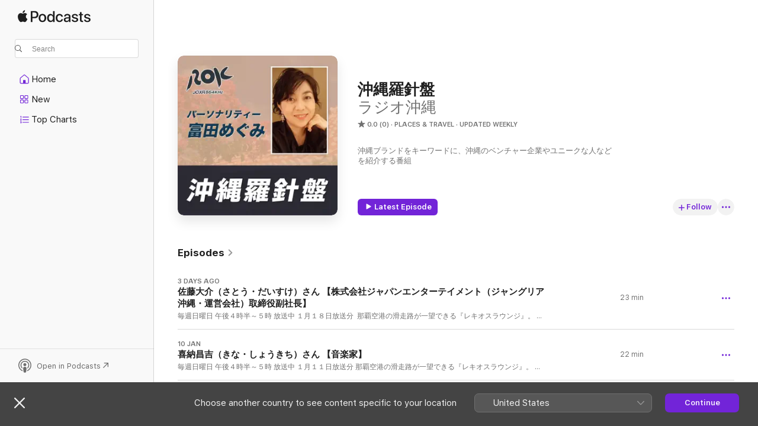

--- FILE ---
content_type: text/html
request_url: https://podcasts.apple.com/kh/podcast/%E6%B2%96%E7%B8%84%E7%BE%85%E9%87%9D%E7%9B%A4/id800199351
body_size: 31441
content:
<!DOCTYPE html>
<html dir="ltr" lang="en-GB">
    <head>
        <meta charset="utf-8" />
        <meta http-equiv="X-UA-Compatible" content="IE=edge" />
        <meta name="viewport" content="width=device-width,initial-scale=1" />
        <meta name="applicable-device" content="pc,mobile" />
        <meta name="referrer" content="strict-origin" />

        <link
            rel="apple-touch-icon"
            sizes="180x180"
            href="/assets/favicon/favicon-180.png"
        />
        <link
            rel="icon"
            type="image/png"
            sizes="32x32"
            href="/assets/favicon/favicon-32.png"
        />
        <link
            rel="icon"
            type="image/png"
            sizes="16x16"
            href="/assets/favicon/favicon-16.png"
        />
        <link
            rel="mask-icon"
            href="/assets/favicon/favicon.svg"
            color="#7e50df"
        />
        <link rel="manifest" href="/manifest.json" />

        <title>沖縄羅針盤 - Podcast - Apple Podcasts</title><!-- HEAD_svelte-1frznod_START --><link rel="preconnect" href="//www.apple.com/wss/fonts" crossorigin="anonymous"><link rel="stylesheet" as="style" href="//www.apple.com/wss/fonts?families=SF+Pro,v4%7CSF+Pro+Icons,v1&amp;display=swap" type="text/css" referrerpolicy="strict-origin-when-cross-origin"><!-- HEAD_svelte-1frznod_END --><!-- HEAD_svelte-eg3hvx_START -->    <meta name="description" content="Listen to ラジオ沖縄’s 沖縄羅針盤 podcast on Apple Podcasts.">  <link rel="canonical" href="https://podcasts.apple.com/kh/podcast/%E6%B2%96%E7%B8%84%E7%BE%85%E9%87%9D%E7%9B%A4/id800199351">   <link rel="alternate" type="application/json+oembed" href="https://podcasts.apple.com/api/oembed?url=https%3A%2F%2Fpodcasts.apple.com%2Fkh%2Fpodcast%2F%25E6%25B2%2596%25E7%25B8%2584%25E7%25BE%2585%25E9%2587%259D%25E7%259B%25A4%2Fid800199351" title="沖縄羅針盤 - Podcast - Apple Podcasts">  <meta name="al:ios:app_store_id" content="525463029"> <meta name="al:ios:app_name" content="Apple Podcasts"> <meta name="apple:content_id" content="800199351"> <meta name="apple:title" content="沖縄羅針盤"> <meta name="apple:description" content="Listen to ラジオ沖縄’s 沖縄羅針盤 podcast on Apple Podcasts.">   <meta property="og:title" content="沖縄羅針盤"> <meta property="og:description" content="Places &amp; Travel Podcast · Updated weekly · 沖縄ブランドをキーワードに、沖縄のベンチャー企業やユニークな人などを紹介する番組"> <meta property="og:site_name" content="Apple Podcasts"> <meta property="og:url" content="https://podcasts.apple.com/kh/podcast/%E6%B2%96%E7%B8%84%E7%BE%85%E9%87%9D%E7%9B%A4/id800199351"> <meta property="og:image" content="https://is1-ssl.mzstatic.com/image/thumb/Podcasts115/v4/62/e1/71/62e17152-a37a-c485-3157-7009ae0714db/mza_11467194542570686125.jpg/1200x1200bf-60.jpg"> <meta property="og:image:secure_url" content="https://is1-ssl.mzstatic.com/image/thumb/Podcasts115/v4/62/e1/71/62e17152-a37a-c485-3157-7009ae0714db/mza_11467194542570686125.jpg/1200x1200bf-60.jpg"> <meta property="og:image:alt" content="沖縄羅針盤"> <meta property="og:image:width" content="1200"> <meta property="og:image:height" content="1200"> <meta property="og:image:type" content="image/jpg"> <meta property="og:type" content="website"> <meta property="og:locale" content="en_GB">     <meta name="twitter:title" content="沖縄羅針盤"> <meta name="twitter:description" content="Places &amp; Travel Podcast · Updated weekly · 沖縄ブランドをキーワードに、沖縄のベンチャー企業やユニークな人などを紹介する番組"> <meta name="twitter:site" content="@ApplePodcasts"> <meta name="twitter:image" content="https://is1-ssl.mzstatic.com/image/thumb/Podcasts115/v4/62/e1/71/62e17152-a37a-c485-3157-7009ae0714db/mza_11467194542570686125.jpg/1200x1200bf-60.jpg"> <meta name="twitter:image:alt" content="沖縄羅針盤"> <meta name="twitter:card" content="summary">      <!-- HTML_TAG_START -->
                <script id=schema:show type="application/ld+json">
                    {"@context":"http://schema.org","@type":"CreativeWorkSeries","name":"沖縄羅針盤","description":"沖縄ブランドをキーワードに、沖縄のベンチャー企業やユニークな人などを紹介する番組","genre":["Places & Travel","Podcasts","Society & Culture","Business"],"url":"https://podcasts.apple.com/kh/podcast/%E6%B2%96%E7%B8%84%E7%BE%85%E9%87%9D%E7%9B%A4/id800199351","offers":[{"@type":"Offer","category":"free","price":0}],"dateModified":"2026-01-17T15:00:00Z","thumbnailUrl":"https://is1-ssl.mzstatic.com/image/thumb/Podcasts115/v4/62/e1/71/62e17152-a37a-c485-3157-7009ae0714db/mza_11467194542570686125.jpg/1200x1200bf.webp","aggregateRating":{"@type":"AggregateRating","ratingValue":0,"reviewCount":0,"itemReviewed":{"@type":"CreativeWorkSeries","name":"沖縄羅針盤","description":"沖縄ブランドをキーワードに、沖縄のベンチャー企業やユニークな人などを紹介する番組","genre":["Places & Travel","Podcasts","Society & Culture","Business"],"url":"https://podcasts.apple.com/kh/podcast/%E6%B2%96%E7%B8%84%E7%BE%85%E9%87%9D%E7%9B%A4/id800199351","offers":[{"@type":"Offer","category":"free","price":0}],"dateModified":"2026-01-17T15:00:00Z","thumbnailUrl":"https://is1-ssl.mzstatic.com/image/thumb/Podcasts115/v4/62/e1/71/62e17152-a37a-c485-3157-7009ae0714db/mza_11467194542570686125.jpg/1200x1200bf.webp"}},"workExample":[{"@type":"AudioObject","datePublished":"2026-01-17","description":"毎週日曜日 午後４時半～５時 放送中\n１月１８日放送分\n\n 那覇空港の滑走路が一望できる『レキオスラウンジ』。\n\n今週は、ジャングリア沖縄の運営会社、株式会社ジャパンエンターテイ","duration":"PT22M39S","genre":["Places & Travel"],"name":"佐藤大介（さとう・だいすけ）さん  【株式会社ジャパンエンターテイメント（ジャングリア沖縄・運営会社）取締役副社長】","offers":[{"@type":"Offer","category":"free","price":0}],"requiresSubscription":"no","uploadDate":"2026-01-17","url":"https://podcasts.apple.com/kh/podcast/%E4%BD%90%E8%97%A4%E5%A4%A7%E4%BB%8B-%E3%81%95%E3%81%A8%E3%81%86-%E3%81%A0%E3%81%84%E3%81%99%E3%81%91-%E3%81%95%E3%82%93-%E6%A0%AA%E5%BC%8F%E4%BC%9A%E7%A4%BE%E3%82%B8%E3%83%A3%E3%83%91%E3%83%B3%E3%82%A8%E3%83%B3%E3%82%BF%E3%83%BC%E3%83%86%E3%82%A4%E3%83%A1%E3%83%B3%E3%83%88-%E3%82%B8%E3%83%A3%E3%83%B3%E3%82%B0%E3%83%AA%E3%82%A2%E6%B2%96%E7%B8%84-%E9%81%8B%E5%96%B6%E4%BC%9A%E7%A4%BE-%E5%8F%96%E7%B7%A0%E5%BD%B9%E5%89%AF%E7%A4%BE%E9%95%B7/id800199351?i=1000745544419","thumbnailUrl":"https://is1-ssl.mzstatic.com/image/thumb/Podcasts115/v4/62/e1/71/62e17152-a37a-c485-3157-7009ae0714db/mza_11467194542570686125.jpg/1200x1200bf.webp"},{"@type":"AudioObject","datePublished":"2026-01-10","description":"毎週日曜日 午後４時半～５時 放送中\n１月１１日放送分\n\n那覇空港の滑走路が一望できる『レキオスラウンジ』。\n\n今週は、音楽家の喜納昌吉（きな・しょうきち）さんをお迎えしました。","duration":"PT22M6S","genre":["Places & Travel"],"name":"喜納昌吉（きな・しょうきち）さん 【音楽家】","offers":[{"@type":"Offer","category":"free","price":0}],"requiresSubscription":"no","uploadDate":"2026-01-10","url":"https://podcasts.apple.com/kh/podcast/%E5%96%9C%E7%B4%8D%E6%98%8C%E5%90%89-%E3%81%8D%E3%81%AA-%E3%81%97%E3%82%87%E3%81%86%E3%81%8D%E3%81%A1-%E3%81%95%E3%82%93-%E9%9F%B3%E6%A5%BD%E5%AE%B6/id800199351?i=1000744595799","thumbnailUrl":"https://is1-ssl.mzstatic.com/image/thumb/Podcasts115/v4/62/e1/71/62e17152-a37a-c485-3157-7009ae0714db/mza_11467194542570686125.jpg/1200x1200bf.webp"},{"@type":"AudioObject","datePublished":"2026-01-04","description":"毎週日曜日 午後４時半～５時 放送中\n１月４日放送分\n\n那覇空港の滑走路が一望できる『レキオスラウンジ』。\n\n今週は、那覇市副市長の古謝玄太（こじゃ・げんた）さんをお迎えしました","duration":"PT22M7S","genre":["Places & Travel"],"name":"古謝玄太（こじゃ・げんた）さん 【那覇市副市長】","offers":[{"@type":"Offer","category":"free","price":0}],"requiresSubscription":"no","uploadDate":"2026-01-04","url":"https://podcasts.apple.com/kh/podcast/%E5%8F%A4%E8%AC%9D%E7%8E%84%E5%A4%AA-%E3%81%93%E3%81%98%E3%82%83-%E3%81%92%E3%82%93%E3%81%9F-%E3%81%95%E3%82%93-%E9%82%A3%E8%A6%87%E5%B8%82%E5%89%AF%E5%B8%82%E9%95%B7/id800199351?i=1000743674917","thumbnailUrl":"https://is1-ssl.mzstatic.com/image/thumb/Podcasts115/v4/62/e1/71/62e17152-a37a-c485-3157-7009ae0714db/mza_11467194542570686125.jpg/1200x1200bf.webp"},{"@type":"AudioObject","datePublished":"2025-12-28","description":"毎週日曜日　午後４時半～５時　放送中\n１２月２８日放送分\n\n那覇空港の滑走路が一望できる『レキオスラウンジ』。\n\n今週は、今年最後の放送ということで、一年を振り返って、印象に","duration":"PT21M41S","genre":["Places & Travel"],"name":"２０２５年「レキオスラウンジ・対談」選","offers":[{"@type":"Offer","category":"free","price":0}],"requiresSubscription":"no","uploadDate":"2025-12-28","url":"https://podcasts.apple.com/kh/podcast/%EF%BC%92%EF%BC%90%EF%BC%92%EF%BC%95%E5%B9%B4-%E3%83%AC%E3%82%AD%E3%82%AA%E3%82%B9%E3%83%A9%E3%82%A6%E3%83%B3%E3%82%B8-%E5%AF%BE%E8%AB%87-%E9%81%B8/id800199351?i=1000742924177","thumbnailUrl":"https://is1-ssl.mzstatic.com/image/thumb/Podcasts115/v4/62/e1/71/62e17152-a37a-c485-3157-7009ae0714db/mza_11467194542570686125.jpg/1200x1200bf.webp"},{"@type":"AudioObject","datePublished":"2025-12-21","description":"毎週日曜日　午後４時半～５時　放送中\n１２月２１日放送分\n\n那覇空港の滑走路が一望できる『レキオスラウンジ』。\n\n今週は、株式会社屋島組・代表取締役社長の屋冨祖秀清（やふそ・","duration":"PT22M32S","genre":["Places & Travel"],"name":"屋冨祖秀清（やふそ・ひできよ）さん 【株式会社屋島組・代表取締役社長】","offers":[{"@type":"Offer","category":"free","price":0}],"requiresSubscription":"no","uploadDate":"2025-12-21","url":"https://podcasts.apple.com/kh/podcast/%E5%B1%8B%E5%86%A8%E7%A5%96%E7%A7%80%E6%B8%85-%E3%82%84%E3%81%B5%E3%81%9D-%E3%81%B2%E3%81%A7%E3%81%8D%E3%82%88-%E3%81%95%E3%82%93-%E6%A0%AA%E5%BC%8F%E4%BC%9A%E7%A4%BE%E5%B1%8B%E5%B3%B6%E7%B5%84-%E4%BB%A3%E8%A1%A8%E5%8F%96%E7%B7%A0%E5%BD%B9%E7%A4%BE%E9%95%B7/id800199351?i=1000742176715","thumbnailUrl":"https://is1-ssl.mzstatic.com/image/thumb/Podcasts115/v4/62/e1/71/62e17152-a37a-c485-3157-7009ae0714db/mza_11467194542570686125.jpg/1200x1200bf.webp"},{"@type":"AudioObject","datePublished":"2025-12-14","description":"毎週日曜日 午後４時半～５時 放送中\n１２月１４日放送分\n\n那覇空港の滑走路が一望できる『レキオスラウンジ』。\n\n今週は、久茂地都市開発株式会社・代表取締役社長の我那覇学（がなは","duration":"PT22M17S","genre":["Places & Travel"],"name":"我那覇学（がなは・まなぶ）さん 【久茂地都市開発株式会社・代表取締役社長】","offers":[{"@type":"Offer","category":"free","price":0}],"requiresSubscription":"no","uploadDate":"2025-12-14","url":"https://podcasts.apple.com/kh/podcast/%E6%88%91%E9%82%A3%E8%A6%87%E5%AD%A6-%E3%81%8C%E3%81%AA%E3%81%AF-%E3%81%BE%E3%81%AA%E3%81%B6-%E3%81%95%E3%82%93-%E4%B9%85%E8%8C%82%E5%9C%B0%E9%83%BD%E5%B8%82%E9%96%8B%E7%99%BA%E6%A0%AA%E5%BC%8F%E4%BC%9A%E7%A4%BE-%E4%BB%A3%E8%A1%A8%E5%8F%96%E7%B7%A0%E5%BD%B9%E7%A4%BE%E9%95%B7/id800199351?i=1000741200083","thumbnailUrl":"https://is1-ssl.mzstatic.com/image/thumb/Podcasts115/v4/62/e1/71/62e17152-a37a-c485-3157-7009ae0714db/mza_11467194542570686125.jpg/1200x1200bf.webp"},{"@type":"AudioObject","datePublished":"2025-12-07","description":"毎週日曜日　午後４時半～５時　放送中\n１２月７日放送分\n\n那覇空港の滑走路が一望できる『レキオスラウンジ』。\n\n今週は、オフィス・リゾム代表の喜屋武厚子（きゃん・あつこ）さん","duration":"PT22M30S","genre":["Places & Travel"],"name":"喜屋武厚子（きゃん・あつこ）さん【オフィス・リゾム代表】","offers":[{"@type":"Offer","category":"free","price":0}],"requiresSubscription":"no","uploadDate":"2025-12-07","url":"https://podcasts.apple.com/kh/podcast/%E5%96%9C%E5%B1%8B%E6%AD%A6%E5%8E%9A%E5%AD%90-%E3%81%8D%E3%82%83%E3%82%93-%E3%81%82%E3%81%A4%E3%81%93-%E3%81%95%E3%82%93-%E3%82%AA%E3%83%95%E3%82%A3%E3%82%B9-%E3%83%AA%E3%82%BE%E3%83%A0%E4%BB%A3%E8%A1%A8/id800199351?i=1000740054238","thumbnailUrl":"https://is1-ssl.mzstatic.com/image/thumb/Podcasts115/v4/62/e1/71/62e17152-a37a-c485-3157-7009ae0714db/mza_11467194542570686125.jpg/1200x1200bf.webp"},{"@type":"AudioObject","datePublished":"2025-11-30","description":"毎週日曜日　午後４時半～５時　放送中\n１１月３０日放送分\n\n那覇空港の滑走路が一望できる『レキオスラウンジ』。\n\n今週は、韓国ソウルから沖縄研究家の河昇祐（ハ・スンウ）さんを","duration":"PT23M24S","genre":["Places & Travel"],"name":"河昇祐（ハ・スンウ）さん【韓国の沖縄研究家】","offers":[{"@type":"Offer","category":"free","price":0}],"requiresSubscription":"no","uploadDate":"2025-11-30","url":"https://podcasts.apple.com/kh/podcast/%E6%B2%B3%E6%98%87%E7%A5%90-%E3%83%8F-%E3%82%B9%E3%83%B3%E3%82%A6-%E3%81%95%E3%82%93-%E9%9F%93%E5%9B%BD%E3%81%AE%E6%B2%96%E7%B8%84%E7%A0%94%E7%A9%B6%E5%AE%B6/id800199351?i=1000738956981","thumbnailUrl":"https://is1-ssl.mzstatic.com/image/thumb/Podcasts115/v4/62/e1/71/62e17152-a37a-c485-3157-7009ae0714db/mza_11467194542570686125.jpg/1200x1200bf.webp"},{"@type":"AudioObject","datePublished":"2025-11-23","description":"毎週日曜日　午後４時半～５時　放送中\n１１月２３日放送分\n\n那覇空港の滑走路が一望できる『レキオスラウンジ』。\n\n今週は、沖縄羅針盤ヘビーリスナーの山根嗣臣（やまね・つぐおみ","duration":"PT22M51S","genre":["Places & Travel"],"name":"山根嗣臣（やまね・つぐおみ）さん【沖縄羅針盤リスナー】","offers":[{"@type":"Offer","category":"free","price":0}],"requiresSubscription":"no","uploadDate":"2025-11-23","url":"https://podcasts.apple.com/kh/podcast/%E5%B1%B1%E6%A0%B9%E5%97%A3%E8%87%A3-%E3%82%84%E3%81%BE%E3%81%AD-%E3%81%A4%E3%81%90%E3%81%8A%E3%81%BF-%E3%81%95%E3%82%93-%E6%B2%96%E7%B8%84%E7%BE%85%E9%87%9D%E7%9B%A4%E3%83%AA%E3%82%B9%E3%83%8A%E3%83%BC/id800199351?i=1000737970128","thumbnailUrl":"https://is1-ssl.mzstatic.com/image/thumb/Podcasts115/v4/62/e1/71/62e17152-a37a-c485-3157-7009ae0714db/mza_11467194542570686125.jpg/1200x1200bf.webp"},{"@type":"AudioObject","datePublished":"2025-11-16","description":"毎週日曜日 午後４時半～５時 放送中\n１１月１６日放送分 \n\n那覇空港の滑走路が一望できる『レキオスラウンジ』。\n\n今週は、ドラマーで作曲家、そして音楽プロデューサーのakira.drums（","duration":"PT22M37S","genre":["Places & Travel"],"name":"akira.drums・中村亮（なかむら・あきら）さん 【ドラマー、作曲家、音楽プロデューサー】","offers":[{"@type":"Offer","category":"free","price":0}],"requiresSubscription":"no","uploadDate":"2025-11-16","url":"https://podcasts.apple.com/kh/podcast/akira-drums-%E4%B8%AD%E6%9D%91%E4%BA%AE-%E3%81%AA%E3%81%8B%E3%82%80%E3%82%89-%E3%81%82%E3%81%8D%E3%82%89-%E3%81%95%E3%82%93-%E3%83%89%E3%83%A9%E3%83%9E%E3%83%BC-%E4%BD%9C%E6%9B%B2%E5%AE%B6-%E9%9F%B3%E6%A5%BD%E3%83%97%E3%83%AD%E3%83%87%E3%83%A5%E3%83%BC%E3%82%B5%E3%83%BC/id800199351?i=1000736934235","thumbnailUrl":"https://is1-ssl.mzstatic.com/image/thumb/Podcasts115/v4/62/e1/71/62e17152-a37a-c485-3157-7009ae0714db/mza_11467194542570686125.jpg/1200x1200bf.webp"},{"@type":"AudioObject","datePublished":"2025-11-09","description":"毎週日曜日　午後４時半～５時　放送中\n１１月９日放送分\n\n那覇空港の滑走路が一望できる『レキオスラウンジ』。\n\n株式会社オキネシア・代表取締役社長の金城幸隆（きんじょう・ゆき","duration":"PT22M32S","genre":["Places & Travel"],"name":"金城幸隆（きんじょう・ゆきたか）さん 【株式会社オキネシア・代表取締役社長】","offers":[{"@type":"Offer","category":"free","price":0}],"requiresSubscription":"no","uploadDate":"2025-11-09","url":"https://podcasts.apple.com/kh/podcast/%E9%87%91%E5%9F%8E%E5%B9%B8%E9%9A%86-%E3%81%8D%E3%82%93%E3%81%98%E3%82%87%E3%81%86-%E3%82%86%E3%81%8D%E3%81%9F%E3%81%8B-%E3%81%95%E3%82%93-%E6%A0%AA%E5%BC%8F%E4%BC%9A%E7%A4%BE%E3%82%AA%E3%82%AD%E3%83%8D%E3%82%B7%E3%82%A2-%E4%BB%A3%E8%A1%A8%E5%8F%96%E7%B7%A0%E5%BD%B9%E7%A4%BE%E9%95%B7/id800199351?i=1000735937419","thumbnailUrl":"https://is1-ssl.mzstatic.com/image/thumb/Podcasts115/v4/62/e1/71/62e17152-a37a-c485-3157-7009ae0714db/mza_11467194542570686125.jpg/1200x1200bf.webp"},{"@type":"AudioObject","datePublished":"2025-11-02","description":"毎週日曜日　午後４時半～５時　放送中\n１１月２日放送分\n\n那覇空港の滑走路が一望できる『レキオスラウンジ』。\n\n今週は、ＮＰＯ法人ツール・ド・おきなわ協会 ツール・ド・おきなわ","duration":"PT22M3S","genre":["Places & Travel"],"name":"當山智士（とうやま・さとし）さん 【ＮＰＯ法人ツール・ド・おきなわ協会 ツール・ド・おきなわ実行委員長】","offers":[{"@type":"Offer","category":"free","price":0}],"requiresSubscription":"no","uploadDate":"2025-11-02","url":"https://podcasts.apple.com/kh/podcast/%E7%95%B6%E5%B1%B1%E6%99%BA%E5%A3%AB-%E3%81%A8%E3%81%86%E3%82%84%E3%81%BE-%E3%81%95%E3%81%A8%E3%81%97-%E3%81%95%E3%82%93-%EF%BD%8E%EF%BD%90%EF%BD%8F%E6%B3%95%E4%BA%BA%E3%83%84%E3%83%BC%E3%83%AB-%E3%83%89-%E3%81%8A%E3%81%8D%E3%81%AA%E3%82%8F%E5%8D%94%E4%BC%9A-%E3%83%84%E3%83%BC%E3%83%AB-%E3%83%89-%E3%81%8A%E3%81%8D%E3%81%AA%E3%82%8F%E5%AE%9F%E8%A1%8C%E5%A7%94%E5%93%A1%E9%95%B7/id800199351?i=1000735310163","thumbnailUrl":"https://is1-ssl.mzstatic.com/image/thumb/Podcasts115/v4/62/e1/71/62e17152-a37a-c485-3157-7009ae0714db/mza_11467194542570686125.jpg/1200x1200bf.webp"},{"@type":"AudioObject","datePublished":"2025-10-26","description":"毎週日曜日 午後４時半～５時 放送中\n１０月２６日放送分\n\n那覇空港の滑走路が一望できる『レキオスラウンジ』。\n\n今週は、沖縄県立博物館・美術館 学芸員の伊禮拓郎（いれい・たくろ","duration":"PT22M31S","genre":["Places & Travel"],"name":"伊禮拓郎（いれい・たくろう）さん【沖縄県立博物館・美術館 学芸員】","offers":[{"@type":"Offer","category":"free","price":0}],"requiresSubscription":"no","uploadDate":"2025-10-26","url":"https://podcasts.apple.com/kh/podcast/%E4%BC%8A%E7%A6%AE%E6%8B%93%E9%83%8E-%E3%81%84%E3%82%8C%E3%81%84-%E3%81%9F%E3%81%8F%E3%82%8D%E3%81%86-%E3%81%95%E3%82%93-%E6%B2%96%E7%B8%84%E7%9C%8C%E7%AB%8B%E5%8D%9A%E7%89%A9%E9%A4%A8-%E7%BE%8E%E8%A1%93%E9%A4%A8-%E5%AD%A6%E8%8A%B8%E5%93%A1/id800199351?i=1000733532935","thumbnailUrl":"https://is1-ssl.mzstatic.com/image/thumb/Podcasts115/v4/62/e1/71/62e17152-a37a-c485-3157-7009ae0714db/mza_11467194542570686125.jpg/1200x1200bf.webp"},{"@type":"AudioObject","datePublished":"2025-10-19","description":"毎週日曜日　午後４時半～５時　放送中\n１０月１９日放送分\n\n那覇空港の滑走路が一望できる『レキオスラウンジ』。\n\n今週は、ＮＴＴ西日本株式会社・沖縄支店 支店長の古堅誠（ふるげ","duration":"PT22M50S","genre":["Places & Travel"],"name":"古堅誠（ふるげん・まこと）さん 【ＮＴＴ西日本株式会社・沖縄支店 支店長】","offers":[{"@type":"Offer","category":"free","price":0}],"requiresSubscription":"no","uploadDate":"2025-10-19","url":"https://podcasts.apple.com/kh/podcast/%E5%8F%A4%E5%A0%85%E8%AA%A0-%E3%81%B5%E3%82%8B%E3%81%92%E3%82%93-%E3%81%BE%E3%81%93%E3%81%A8-%E3%81%95%E3%82%93-%EF%BD%8E%EF%BD%94%EF%BD%94%E8%A5%BF%E6%97%A5%E6%9C%AC%E6%A0%AA%E5%BC%8F%E4%BC%9A%E7%A4%BE-%E6%B2%96%E7%B8%84%E6%94%AF%E5%BA%97-%E6%94%AF%E5%BA%97%E9%95%B7/id800199351?i=1000732501400","thumbnailUrl":"https://is1-ssl.mzstatic.com/image/thumb/Podcasts115/v4/62/e1/71/62e17152-a37a-c485-3157-7009ae0714db/mza_11467194542570686125.jpg/1200x1200bf.webp"},{"@type":"AudioObject","datePublished":"2025-10-12","description":"毎週日曜日 午後４時半～５時 放送中\n１０月１２日放送分\n\n那覇空港の滑走路が一望できる『レキオスラウンジ』。\n\n今週は、富田めぐみと沖縄大学地域研究所・特別研究員の島田勝也さん","duration":"PT19M56S","genre":["Places & Travel"],"name":"島田勝也、富田めぐみ【戦後８０年 対談】","offers":[{"@type":"Offer","category":"free","price":0}],"requiresSubscription":"no","uploadDate":"2025-10-12","url":"https://podcasts.apple.com/kh/podcast/%E5%B3%B6%E7%94%B0%E5%8B%9D%E4%B9%9F-%E5%AF%8C%E7%94%B0%E3%82%81%E3%81%90%E3%81%BF-%E6%88%A6%E5%BE%8C%EF%BC%98%EF%BC%90%E5%B9%B4-%E5%AF%BE%E8%AB%87/id800199351?i=1000731426057","thumbnailUrl":"https://is1-ssl.mzstatic.com/image/thumb/Podcasts115/v4/62/e1/71/62e17152-a37a-c485-3157-7009ae0714db/mza_11467194542570686125.jpg/1200x1200bf.webp"}]}
                </script>
                <!-- HTML_TAG_END -->    <!-- HEAD_svelte-eg3hvx_END --><!-- HEAD_svelte-1p7jl_START --><!-- HEAD_svelte-1p7jl_END -->
      <script type="module" crossorigin src="/assets/index~6ee77bbec8.js"></script>
      <link rel="stylesheet" href="/assets/index~6c3ea543f1.css">
    </head>
    <body>
        <svg style="display: none" xmlns="http://www.w3.org/2000/svg">
            <symbol id="play-circle-fill" viewBox="0 0 60 60">
                <path
                    class="icon-circle-fill__circle"
                    fill="var(--iconCircleFillBG, transparent)"
                    d="M30 60c16.411 0 30-13.617 30-30C60 13.588 46.382 0 29.971 0 13.588 0 .001 13.588.001 30c0 16.383 13.617 30 30 30Z"
                />
                <path
                    fill="var(--iconFillArrow, var(--keyColor, black))"
                    d="M24.411 41.853c-1.41.853-3.028.177-3.028-1.294V19.47c0-1.44 1.735-2.058 3.028-1.294l17.265 10.235a1.89 1.89 0 0 1 0 3.265L24.411 41.853Z"
                />
            </symbol>
        </svg>
        <script defer src="/assets/focus-visible/focus-visible.min.js"></script>
        

        <script
            async
            src="/includes/js-cdn/musickit/v3/amp/musickit.js"
        ></script>
        <script
            type="module"
            async
            src="/includes/js-cdn/musickit/v3/components/musickit-components/musickit-components.esm.js"
        ></script>
        <script
            nomodule
            async
            src="/includes/js-cdn/musickit/v3/components/musickit-components/musickit-components.js"
        ></script>
        <div id="body-container">
              <div class="app-container svelte-ybg737" data-testid="app-container"> <div class="header svelte-1jb51s" data-testid="header"><nav data-testid="navigation" class="navigation svelte-13li0vp"><div class="navigation__header svelte-13li0vp"><div data-testid="logo" class="logo svelte-1gk6pig"> <a aria-label="Apple Podcasts" role="img" href="https://podcasts.apple.com/kh/new" class="svelte-1gk6pig"><svg height="12" viewBox="0 0 67 12" width="67" class="podcasts-logo" aria-hidden="true"><path d="M45.646 3.547c1.748 0 2.903.96 2.903 2.409v5.048h-1.44V9.793h-.036c-.424.819-1.35 1.337-2.31 1.337-1.435 0-2.437-.896-2.437-2.22 0-1.288.982-2.065 2.722-2.17l2.005-.112v-.56c0-.82-.536-1.282-1.448-1.282-.836 0-1.42.4-1.539 1.037H42.66c.042-1.33 1.274-2.276 2.986-2.276zm-22.971 0c2.123 0 3.474 1.456 3.474 3.774 0 2.325-1.344 3.774-3.474 3.774s-3.474-1.45-3.474-3.774c0-2.318 1.358-3.774 3.474-3.774zm15.689 0c1.88 0 3.05 1.19 3.174 2.626h-1.434c-.132-.778-.737-1.359-1.726-1.359-1.156 0-1.922.974-1.922 2.507 0 1.568.773 2.514 1.936 2.514.933 0 1.545-.47 1.712-1.324h1.448c-.167 1.548-1.399 2.584-3.174 2.584-2.089 0-3.453-1.435-3.453-3.774 0-2.29 1.364-3.774 3.439-3.774zm14.263.007c1.622 0 2.785.903 2.82 2.206h-1.414c-.062-.652-.612-1.05-1.448-1.05-.814 0-1.357.377-1.357.952 0 .44.362.735 1.12.924l1.233.287c1.476.357 2.033.903 2.033 1.981 0 1.33-1.254 2.241-3.043 2.241-1.726 0-2.889-.89-3-2.234h1.49c.104.708.668 1.086 1.58 1.086.898 0 1.462-.371 1.462-.96 0-.455-.279-.7-1.044-.896L51.75 7.77c-1.323-.322-1.991-1.001-1.991-2.024 0-1.302 1.163-2.191 2.868-2.191zm11.396 0c1.622 0 2.784.903 2.82 2.206h-1.414c-.063-.652-.613-1.05-1.448-1.05-.815 0-1.358.377-1.358.952 0 .44.362.735 1.121.924l1.232.287C66.452 7.23 67 7.776 67 8.854c0 1.33-1.244 2.241-3.033 2.241-1.726 0-2.889-.89-3-2.234h1.49c.104.708.668 1.086 1.58 1.086.898 0 1.461-.371 1.461-.96 0-.455-.278-.7-1.044-.896l-1.308-.322c-1.323-.322-1.992-1.001-1.992-2.024 0-1.302 1.163-2.191 2.869-2.191zM6.368 2.776l.221.001c.348.028 1.352.135 1.994 1.091-.053.04-1.19.7-1.177 2.088.013 1.656 1.445 2.209 1.458 2.222-.013.041-.227.782-.749 1.55-.455.673-.924 1.333-1.673 1.346-.723.014-.964-.43-1.793-.43-.83 0-1.098.417-1.78.444-.723.027-1.272-.715-1.727-1.388C.205 8.34-.504 5.862.46 4.191c.468-.835 1.325-1.36 2.248-1.373.71-.013 1.365.471 1.793.471.429 0 1.191-.565 2.088-.512zM33.884.9v10.104h-1.462V9.751h-.028c-.432.84-1.267 1.33-2.332 1.33-1.83 0-3.077-1.484-3.077-3.76s1.246-3.76 3.063-3.76c1.051 0 1.88.49 2.297 1.302h.028V.9zm24.849.995v1.743h1.392v1.197h-1.392v4.061c0 .63.279.925.891.925.153 0 .397-.021.494-.035v1.19c-.167.042-.5.07-.835.07-1.483 0-2.06-.56-2.06-1.989V4.835h-1.066V3.638h1.065V1.895zM15.665.9c1.949 0 3.306 1.352 3.306 3.32 0 1.974-1.385 3.332-3.355 3.332h-2.158v3.452h-1.56V.9zm31.388 6.778-1.803.112c-.898.056-1.406.448-1.406 1.078 0 .645.529 1.065 1.336 1.065 1.051 0 1.873-.729 1.873-1.688zM22.675 4.793c-1.218 0-1.942.946-1.942 2.528 0 1.596.724 2.528 1.942 2.528s1.942-.932 1.942-2.528c0-1.59-.724-2.528-1.942-2.528zm7.784.056c-1.17 0-1.935.974-1.935 2.472 0 1.512.765 2.479 1.935 2.479 1.155 0 1.928-.98 1.928-2.479 0-1.484-.773-2.472-1.928-2.472zM15.254 2.224h-1.796v4.012h1.789c1.357 0 2.13-.735 2.13-2.01 0-1.274-.773-2.002-2.123-2.002zM6.596.13c.067.649-.188 1.283-.563 1.756-.39.46-1.007.824-1.624.77-.08-.621.228-1.283.577-1.688.389-.473 1.06-.81 1.61-.838z"></path></svg></a> </div> <div class="search-input-wrapper svelte-1gxcl7k" data-testid="search-input"><div data-testid="amp-search-input" aria-controls="search-suggestions" aria-expanded="false" aria-haspopup="listbox" aria-owns="search-suggestions" class="search-input-container svelte-rg26q6" tabindex="-1" role=""><div class="flex-container svelte-rg26q6"><form id="search-input-form" class="svelte-rg26q6"><svg height="16" width="16" viewBox="0 0 16 16" class="search-svg" aria-hidden="true"><path d="M11.87 10.835c.018.015.035.03.051.047l3.864 3.863a.735.735 0 1 1-1.04 1.04l-3.863-3.864a.744.744 0 0 1-.047-.051 6.667 6.667 0 1 1 1.035-1.035zM6.667 12a5.333 5.333 0 1 0 0-10.667 5.333 5.333 0 0 0 0 10.667z"></path></svg> <input value="" aria-autocomplete="list" aria-multiline="false" aria-controls="search-suggestions" aria-label="Search" placeholder="Search" spellcheck="false" autocomplete="off" autocorrect="off" autocapitalize="off" type="text" inputmode="search" class="search-input__text-field svelte-rg26q6" data-testid="search-input__text-field"></form> </div> <div data-testid="search-scope-bar"></div>   </div> </div></div> <div data-testid="navigation-content" class="navigation__content svelte-13li0vp" id="navigation" aria-hidden="false"><div class="navigation__scrollable-container svelte-13li0vp"><div data-testid="navigation-items-primary" class="navigation-items navigation-items--primary svelte-ng61m8"> <ul class="navigation-items__list svelte-ng61m8">  <li class="navigation-item navigation-item__home svelte-1a5yt87" aria-selected="false" data-testid="navigation-item"> <a href="https://podcasts.apple.com/kh/home" class="navigation-item__link svelte-1a5yt87" role="button" data-testid="home" aria-pressed="false"><div class="navigation-item__content svelte-zhx7t9"> <span class="navigation-item__icon svelte-zhx7t9"> <svg xmlns="http://www.w3.org/2000/svg" width="24" height="24" viewBox="0 0 24 24" aria-hidden="true"><path d="M6.392 19.41H17.84c1.172 0 1.831-.674 1.831-1.787v-6.731c0-.689-.205-1.18-.732-1.612l-5.794-4.863c-.322-.271-.651-.403-1.025-.403-.374 0-.703.132-1.025.403L5.3 9.28c-.527.432-.732.923-.732 1.612v6.73c0 1.114.659 1.788 1.823 1.788Zm0-1.106c-.402 0-.717-.293-.717-.681v-6.731c0-.352.088-.564.337-.77l5.793-4.855c.11-.088.227-.147.315-.147s.205.059.315.147l5.793 4.856c.242.205.337.417.337.769v6.73c0 .389-.315.682-.725.682h-3.596v-4.431c0-.337-.22-.557-.557-.557H10.56c-.337 0-.564.22-.564.557v4.43H6.392Z"></path></svg> </span> <span class="navigation-item__label svelte-zhx7t9"> Home </span> </div></a>  </li>  <li class="navigation-item navigation-item__new svelte-1a5yt87" aria-selected="false" data-testid="navigation-item"> <a href="https://podcasts.apple.com/kh/new" class="navigation-item__link svelte-1a5yt87" role="button" data-testid="new" aria-pressed="false"><div class="navigation-item__content svelte-zhx7t9"> <span class="navigation-item__icon svelte-zhx7t9"> <svg xmlns="http://www.w3.org/2000/svg" width="24" height="24" viewBox="0 0 24 24" aria-hidden="true"><path d="M9.739 11.138c.93 0 1.399-.47 1.399-1.436V6.428c0-.967-.47-1.428-1.4-1.428h-3.34C5.469 5 5 5.461 5 6.428v3.274c0 .967.469 1.436 1.399 1.436h3.34Zm7.346 0c.93 0 1.399-.47 1.399-1.436V6.428c0-.967-.469-1.428-1.399-1.428h-3.333c-.937 0-1.406.461-1.406 1.428v3.274c0 .967.469 1.436 1.406 1.436h3.333Zm-7.368-1.033H6.414c-.257 0-.381-.132-.381-.403V6.428c0-.263.124-.395.38-.395h3.304c.256 0 .388.132.388.395v3.274c0 .271-.132.403-.388.403Zm7.353 0h-3.303c-.264 0-.388-.132-.388-.403V6.428c0-.263.124-.395.388-.395h3.303c.257 0 .381.132.381.395v3.274c0 .271-.124.403-.38.403Zm-7.33 8.379c.93 0 1.399-.462 1.399-1.428v-3.282c0-.96-.47-1.428-1.4-1.428h-3.34c-.93 0-1.398.469-1.398 1.428v3.282c0 .966.469 1.428 1.399 1.428h3.34Zm7.346 0c.93 0 1.399-.462 1.399-1.428v-3.282c0-.96-.469-1.428-1.399-1.428h-3.333c-.937 0-1.406.469-1.406 1.428v3.282c0 .966.469 1.428 1.406 1.428h3.333ZM9.717 17.45H6.414c-.257 0-.381-.132-.381-.395v-3.274c0-.271.124-.403.38-.403h3.304c.256 0 .388.132.388.403v3.274c0 .263-.132.395-.388.395Zm7.353 0h-3.303c-.264 0-.388-.132-.388-.395v-3.274c0-.271.124-.403.388-.403h3.303c.257 0 .381.132.381.403v3.274c0 .263-.124.395-.38.395Z"></path></svg> </span> <span class="navigation-item__label svelte-zhx7t9"> New </span> </div></a>  </li>  <li class="navigation-item navigation-item__charts svelte-1a5yt87" aria-selected="false" data-testid="navigation-item"> <a href="https://podcasts.apple.com/kh/charts" class="navigation-item__link svelte-1a5yt87" role="button" data-testid="charts" aria-pressed="false"><div class="navigation-item__content svelte-zhx7t9"> <span class="navigation-item__icon svelte-zhx7t9"> <svg xmlns="http://www.w3.org/2000/svg" width="24" height="24" viewBox="0 0 24 24" aria-hidden="true"><path d="M6.597 9.362c.278 0 .476-.161.476-.49V6.504c0-.307-.22-.505-.542-.505-.257 0-.418.088-.6.212l-.52.36c-.147.102-.228.197-.228.35 0 .191.147.323.315.323.095 0 .14-.015.264-.102l.337-.227h.014V8.87c0 .33.19.49.484.49Zm12.568-.886c.33 0 .593-.257.593-.586a.586.586 0 0 0-.593-.594h-9.66a.586.586 0 0 0-.594.594c0 .33.264.586.593.586h9.661ZM7.3 13.778c.198 0 .351-.139.351-.344 0-.22-.146-.359-.351-.359H6.252v-.022l.601-.483c.498-.41.696-.645.696-1.077 0-.586-.49-.981-1.282-.981-.703 0-1.208.366-1.208.835 0 .234.153.359.402.359.169 0 .279-.052.381-.22.103-.176.235-.271.44-.271.212 0 .366.139.366.344 0 .176-.088.33-.469.63l-.96.791a.493.493 0 0 0-.204.41c0 .227.16.388.402.388H7.3Zm11.865-.871a.59.59 0 1 0 0-1.18h-9.66a.59.59 0 1 0 0 1.18h9.66ZM6.282 18.34c.871 0 1.384-.388 1.384-1.003 0-.403-.278-.681-.784-.725v-.022c.367-.066.66-.315.66-.74 0-.557-.542-.864-1.268-.864-.57 0-1.193.27-1.193.754 0 .205.146.352.373.352.161 0 .234-.066.337-.176.168-.183.3-.242.483-.242.227 0 .396.11.396.33 0 .205-.176.308-.476.308h-.08c-.206 0-.338.102-.338.314 0 .198.125.315.337.315h.095c.33 0 .506.11.506.337 0 .198-.183.345-.432.345-.257 0-.44-.147-.579-.286-.088-.08-.161-.14-.3-.14-.235 0-.403.14-.403.367 0 .505.688.776 1.282.776Zm12.883-1.01c.33 0 .593-.257.593-.586a.586.586 0 0 0-.593-.594h-9.66a.586.586 0 0 0-.594.594c0 .33.264.586.593.586h9.661Z"></path></svg> </span> <span class="navigation-item__label svelte-zhx7t9"> Top Charts </span> </div></a>  </li>  <li class="navigation-item navigation-item__search svelte-1a5yt87" aria-selected="false" data-testid="navigation-item"> <a href="https://podcasts.apple.com/kh/search" class="navigation-item__link svelte-1a5yt87" role="button" data-testid="search" aria-pressed="false"><div class="navigation-item__content svelte-zhx7t9"> <span class="navigation-item__icon svelte-zhx7t9"> <svg height="24" viewBox="0 0 24 24" width="24" aria-hidden="true"><path d="M17.979 18.553c.476 0 .813-.366.813-.835a.807.807 0 0 0-.235-.586l-3.45-3.457a5.61 5.61 0 0 0 1.158-3.413c0-3.098-2.535-5.633-5.633-5.633C7.542 4.63 5 7.156 5 10.262c0 3.098 2.534 5.632 5.632 5.632a5.614 5.614 0 0 0 3.274-1.055l3.472 3.472a.835.835 0 0 0 .6.242zm-7.347-3.875c-2.417 0-4.416-2-4.416-4.416 0-2.417 2-4.417 4.416-4.417 2.417 0 4.417 2 4.417 4.417s-2 4.416-4.417 4.416z" fill-opacity=".95"></path></svg> </span> <span class="navigation-item__label svelte-zhx7t9"> Search </span> </div></a>  </li></ul> </div>   </div> <div class="navigation__native-cta"><div slot="native-cta"></div></div></div> </nav> </div>  <div id="scrollable-page" class="scrollable-page svelte-ofwq8g" data-testid="main-section" aria-hidden="false"> <div class="player-bar svelte-dsbdte" data-testid="player-bar" aria-label="Media Controls" aria-hidden="false">   </div> <main data-testid="main" class="svelte-n0itnb"><div class="content-container svelte-n0itnb" data-testid="content-container">    <div class="page-container svelte-1vsyrnf">    <div class="section section--showHeaderRegular svelte-1cj8vg9 without-bottom-spacing" data-testid="section-container" aria-label="Featured" aria-hidden="false"> <div class="shelf-content" data-testid="shelf-content"> <div class="container-detail-header svelte-1uuona0" data-testid="container-detail-header"><div class="show-artwork svelte-123qhuj" slot="artwork" style="--background-color:#c4a893; --joe-color:#c4a893;"><div data-testid="artwork-component" class="artwork-component artwork-component--aspect-ratio artwork-component--orientation-square svelte-uduhys container-style   artwork-component--fullwidth    artwork-component--has-borders" style="
            --artwork-bg-color: #c4a893;
            --aspect-ratio: 1;
            --placeholder-bg-color: #c4a893;
       ">   <picture class="svelte-uduhys"><source sizes=" (max-width:999px) 270px,(min-width:1000px) and (max-width:1319px) 300px,(min-width:1320px) and (max-width:1679px) 300px,300px" srcset="https://is1-ssl.mzstatic.com/image/thumb/Podcasts115/v4/62/e1/71/62e17152-a37a-c485-3157-7009ae0714db/mza_11467194542570686125.jpg/270x270bb.webp 270w,https://is1-ssl.mzstatic.com/image/thumb/Podcasts115/v4/62/e1/71/62e17152-a37a-c485-3157-7009ae0714db/mza_11467194542570686125.jpg/300x300bb.webp 300w,https://is1-ssl.mzstatic.com/image/thumb/Podcasts115/v4/62/e1/71/62e17152-a37a-c485-3157-7009ae0714db/mza_11467194542570686125.jpg/540x540bb.webp 540w,https://is1-ssl.mzstatic.com/image/thumb/Podcasts115/v4/62/e1/71/62e17152-a37a-c485-3157-7009ae0714db/mza_11467194542570686125.jpg/600x600bb.webp 600w" type="image/webp"> <source sizes=" (max-width:999px) 270px,(min-width:1000px) and (max-width:1319px) 300px,(min-width:1320px) and (max-width:1679px) 300px,300px" srcset="https://is1-ssl.mzstatic.com/image/thumb/Podcasts115/v4/62/e1/71/62e17152-a37a-c485-3157-7009ae0714db/mza_11467194542570686125.jpg/270x270bb-60.jpg 270w,https://is1-ssl.mzstatic.com/image/thumb/Podcasts115/v4/62/e1/71/62e17152-a37a-c485-3157-7009ae0714db/mza_11467194542570686125.jpg/300x300bb-60.jpg 300w,https://is1-ssl.mzstatic.com/image/thumb/Podcasts115/v4/62/e1/71/62e17152-a37a-c485-3157-7009ae0714db/mza_11467194542570686125.jpg/540x540bb-60.jpg 540w,https://is1-ssl.mzstatic.com/image/thumb/Podcasts115/v4/62/e1/71/62e17152-a37a-c485-3157-7009ae0714db/mza_11467194542570686125.jpg/600x600bb-60.jpg 600w" type="image/jpeg"> <img alt="" class="artwork-component__contents artwork-component__image svelte-uduhys" src="/assets/artwork/1x1.gif" role="presentation" decoding="async" width="300" height="300" fetchpriority="auto" style="opacity: 1;"></picture> </div> </div> <div class="headings svelte-1uuona0"> <h1 class="headings__title svelte-1uuona0" data-testid="non-editable-product-title"><span dir="auto">沖縄羅針盤</span></h1> <div class="headings__subtitles svelte-1uuona0" data-testid="product-subtitles"><span class="provider svelte-123qhuj">ラジオ沖縄</span></div>  <div class="headings__metadata-bottom svelte-1uuona0"><ul class="metadata svelte-123qhuj"><li aria-label="0.0 out of 5, 0 ratings" class="svelte-123qhuj"><span class="star svelte-123qhuj" aria-hidden="true"><svg class="icon" viewBox="0 0 64 64" title=""><path d="M13.559 60.051c1.102.86 2.5.565 4.166-.645l14.218-10.455L46.19 59.406c1.666 1.21 3.037 1.505 4.166.645 1.102-.833 1.344-2.204.672-4.166l-5.618-16.718 14.353-10.32c1.666-1.183 2.338-2.42 1.908-3.764-.43-1.29-1.693-1.935-3.763-1.908l-17.605.108-5.348-16.8C34.308 4.496 33.34 3.5 31.944 3.5c-1.372 0-2.34.995-2.984 2.984L23.61 23.283l-17.605-.108c-2.07-.027-3.333.618-3.763 1.908-.457 1.344.242 2.58 1.909 3.763l14.352 10.321-5.617 16.718c-.672 1.962-.43 3.333.672 4.166Z"></path></svg></span> 0.0 (0) </li><li class="svelte-123qhuj">PLACES &amp; TRAVEL</li><li class="svelte-123qhuj">UPDATED WEEKLY</li></ul> </div></div> <div class="description svelte-1uuona0" data-testid="description">  <div class="truncate-wrapper svelte-1ji3yu5"><p data-testid="truncate-text" dir="auto" class="content svelte-1ji3yu5" style="--lines: 3; --line-height: var(--lineHeight, 16); --link-length: 4;"><!-- HTML_TAG_START -->沖縄ブランドをキーワードに、沖縄のベンチャー企業やユニークな人などを紹介する番組<!-- HTML_TAG_END --></p> </div> </div> <div class="primary-actions svelte-1uuona0"><div class="primary-actions__button primary-actions__button--play svelte-1uuona0"><div class="button-action svelte-1dchn99 primary" data-testid="button-action"> <div class="button svelte-yk984v primary" data-testid="button-base-wrapper"><button data-testid="button-base" type="button"  class="svelte-yk984v"> <span data-testid="button-icon-play" class="icon svelte-1dchn99"><svg height="16" viewBox="0 0 16 16" width="16"><path d="m4.4 15.14 10.386-6.096c.842-.459.794-1.64 0-2.097L4.401.85c-.87-.53-2-.12-2 .82v12.625c0 .966 1.06 1.4 2 .844z"></path></svg></span>  Latest Episode  </button> </div> </div> </div> <div class="primary-actions__button primary-actions__button--shuffle svelte-1uuona0"> </div></div> <div class="secondary-actions svelte-1uuona0"><div slot="secondary-actions"><div class="cloud-buttons svelte-1vilthy" data-testid="cloud-buttons"><div class="cloud-buttons__save svelte-1vilthy"><div class="follow-button svelte-1mgiikm" data-testid="follow-button"><div class="follow-button__background svelte-1mgiikm" data-svelte-h="svelte-16r4sto"><div class="follow-button__background-fill svelte-1mgiikm"></div></div> <div class="follow-button__button-wrapper svelte-1mgiikm"><div data-testid="button-unfollow" class="follow-button__button follow-button__button--unfollow svelte-1mgiikm"><div class="button svelte-yk984v      pill" data-testid="button-base-wrapper"><button data-testid="button-base" aria-label="Unfollow Show" type="button" disabled class="svelte-yk984v"> <svg height="16" viewBox="0 0 16 16" width="16"><path d="M6.233 14.929a.896.896 0 0 0 .79-.438l7.382-11.625c.14-.226.196-.398.196-.578 0-.43-.282-.71-.711-.71-.313 0-.485.1-.672.398l-7.016 11.18-3.64-4.766c-.196-.274-.391-.383-.672-.383-.446 0-.75.304-.75.734 0 .18.078.383.226.57l4.055 5.165c.234.304.476.453.812.453Z"></path></svg> </button> </div></div> <div class="follow-button__button follow-button__button--follow svelte-1mgiikm"><button aria-label="Follow Show" data-testid="button-follow"  class="svelte-1mgiikm"><div class="button__content svelte-1mgiikm"><div class="button__content-group svelte-1mgiikm"><div class="button__icon svelte-1mgiikm" aria-hidden="true"><svg width="10" height="10" viewBox="0 0 10 10" xmlns="http://www.w3.org/2000/svg" fill-rule="evenodd" clip-rule="evenodd" stroke-linejoin="round" stroke-miterlimit="2" class="add-to-library__glyph add-to-library__glyph-add" aria-hidden="true"><path d="M.784 5.784h3.432v3.432c0 .43.354.784.784.784.43 0 .784-.354.784-.784V5.784h3.432a.784.784 0 1 0 0-1.568H5.784V.784A.788.788 0 0 0 5 0a.788.788 0 0 0-.784.784v3.432H.784a.784.784 0 1 0 0 1.568z" fill-rule="nonzero"></path></svg></div> <div class="button__text">Follow</div></div></div></button></div></div> </div></div> <amp-contextual-menu-button config="[object Object]" class="svelte-1sn4kz"> <span aria-label="MORE" class="more-button svelte-1sn4kz more-button--platter" data-testid="more-button" slot="trigger-content"><svg width="28" height="28" viewBox="0 0 28 28" class="glyph" xmlns="http://www.w3.org/2000/svg"><circle fill="var(--iconCircleFill, transparent)" cx="14" cy="14" r="14"></circle><path fill="var(--iconEllipsisFill, white)" d="M10.105 14c0-.87-.687-1.55-1.564-1.55-.862 0-1.557.695-1.557 1.55 0 .848.695 1.55 1.557 1.55.855 0 1.564-.702 1.564-1.55zm5.437 0c0-.87-.68-1.55-1.542-1.55A1.55 1.55 0 0012.45 14c0 .848.695 1.55 1.55 1.55.848 0 1.542-.702 1.542-1.55zm5.474 0c0-.87-.687-1.55-1.557-1.55-.87 0-1.564.695-1.564 1.55 0 .848.694 1.55 1.564 1.55.848 0 1.557-.702 1.557-1.55z"></path></svg></span> </amp-contextual-menu-button> </div></div></div></div> </div></div> <div class="section section--episode svelte-1cj8vg9" data-testid="section-container" aria-label="Episodes" aria-hidden="false"><div class="header svelte-rnrb59">  <div class="header-title-wrapper svelte-rnrb59">   <h2 class="title svelte-rnrb59 title-link" data-testid="header-title"><button type="button" class="title__button svelte-rnrb59" role="link" tabindex="0"><span class="dir-wrapper" dir="auto">Episodes</span> <svg class="chevron" xmlns="http://www.w3.org/2000/svg" viewBox="0 0 64 64" aria-hidden="true"><path d="M19.817 61.863c1.48 0 2.672-.515 3.702-1.546l24.243-23.63c1.352-1.385 1.996-2.737 2.028-4.443 0-1.674-.644-3.09-2.028-4.443L23.519 4.138c-1.03-.998-2.253-1.513-3.702-1.513-2.994 0-5.409 2.382-5.409 5.344 0 1.481.612 2.833 1.739 3.96l20.99 20.347-20.99 20.283c-1.127 1.126-1.739 2.478-1.739 3.96 0 2.93 2.415 5.344 5.409 5.344Z"></path></svg></button></h2> </div> <div slot="buttons" class="section-header-buttons svelte-1cj8vg9"></div> </div> <div class="shelf-content" data-testid="shelf-content"><ol data-testid="episodes-list" class="svelte-834w84"><li class="svelte-834w84"><div class="episode svelte-1pja8da"> <a data-testid="click-action" href="https://podcasts.apple.com/kh/podcast/%E4%BD%90%E8%97%A4%E5%A4%A7%E4%BB%8B-%E3%81%95%E3%81%A8%E3%81%86-%E3%81%A0%E3%81%84%E3%81%99%E3%81%91-%E3%81%95%E3%82%93-%E6%A0%AA%E5%BC%8F%E4%BC%9A%E7%A4%BE%E3%82%B8%E3%83%A3%E3%83%91%E3%83%B3%E3%82%A8%E3%83%B3%E3%82%BF%E3%83%BC%E3%83%86%E3%82%A4%E3%83%A1%E3%83%B3%E3%83%88-%E3%82%B8%E3%83%A3%E3%83%B3%E3%82%B0%E3%83%AA%E3%82%A2%E6%B2%96%E7%B8%84-%E9%81%8B%E5%96%B6%E4%BC%9A%E7%A4%BE-%E5%8F%96%E7%B7%A0%E5%BD%B9%E5%89%AF%E7%A4%BE%E9%95%B7/id800199351?i=1000745544419" class="link-action svelte-1c9ml6j"> <div data-testid="episode-wrapper" class="episode-wrapper svelte-1pja8da uses-wide-layout"> <div class="episode-details-container svelte-1pja8da"><section class="episode-details-container svelte-18s13vx episode-details-container--wide-layout" data-testid="episode-content"><div class="episode-details svelte-18s13vx"><div class="episode-details__eyebrow svelte-18s13vx"> <p class="episode-details__published-date svelte-18s13vx" data-testid="episode-details__published-date">3 DAYS AGO</p> </div> <div class="episode-details__title svelte-18s13vx"> <h3 class="episode-details__title-wrapper svelte-18s13vx" dir="auto"> <div class="multiline-clamp svelte-1a7gcr6 multiline-clamp--overflow" style="--mc-lineClamp: var(--defaultClampOverride, 3);" role="text"> <span class="multiline-clamp__text svelte-1a7gcr6"><span class="episode-details__title-text" data-testid="episode-lockup-title">佐藤大介（さとう・だいすけ）さん  【株式会社ジャパンエンターテイメント（ジャングリア沖縄・運営会社）取締役副社長】</span></span> </div></h3> </div> <div class="episode-details__summary svelte-18s13vx" data-testid="episode-content__summary"><p dir="auto"> <div class="multiline-clamp svelte-1a7gcr6 multiline-clamp--overflow" style="--mc-lineClamp: var(--defaultClampOverride, 1);" role="text"> <span class="multiline-clamp__text svelte-1a7gcr6"><!-- HTML_TAG_START -->毎週日曜日 午後４時半～５時 放送中 １月１８日放送分 &nbsp;那覇空港の滑走路が一望できる『レキオスラウンジ』。 今週は、ジャングリア沖縄の運営会社、株式会社ジャパンエンターテイメント 取締役副社長の佐藤大介（さとう・だいすけ）さんをお迎えしました。おしゃべりのお相手は、ラウンジ常連客で沖縄大学地域研究所・特別研究員沖縄大学の島田勝也さんです。 佐藤さんは、１９７５年生まれ、大阪府のご出身です。早稲田大学を卒業後、１９９９年、三井物産入社。２００４年に転職した星野リゾートではホテルの再生などを手がけました。そして、２０１９年から、マーケティング支援企業、株式会社刀(かたな)の一員となり、現在は、昨年７月、沖縄本島北部に開業した「ジャングリア沖縄」を運営する株式会社ジャパンエンターテイメントの取締役副社長を務めていらっしゃいます。&nbsp; 今回、佐藤さんに、開業から半年を迎えるジャングリア沖縄の魅力、また、今後の課題解決へ向けた取り組み。そして、ジャングリア沖縄が沖縄観光や地域振興で果たす役割などをお伺いしました。<!-- HTML_TAG_END --></span> </div></p></div> <div class="episode-details__meta svelte-18s13vx"><div class="play-button-wrapper play-button-wrapper--meta svelte-mm28iu">  <div class="interactive-play-button svelte-1mtc38i" data-testid="interactive-play-button"><button aria-label="Play" class="play-button svelte-19j07e7 play-button--platter    is-stand-alone" data-testid="play-button"><svg aria-hidden="true" class="icon play-svg" data-testid="play-icon" iconState="play"><use href="#play-circle-fill"></use></svg> </button> </div></div></div></div> </section> <section class="sub-container svelte-mm28iu lockup-has-artwork uses-wide-layout"><div class="episode-block svelte-mm28iu"><div class="play-button-wrapper play-button-wrapper--duration svelte-mm28iu">  <div class="interactive-play-button svelte-1mtc38i" data-testid="interactive-play-button"><button aria-label="Play" class="play-button svelte-19j07e7 play-button--platter    is-stand-alone" data-testid="play-button"><svg aria-hidden="true" class="icon play-svg" data-testid="play-icon" iconState="play"><use href="#play-circle-fill"></use></svg> </button> </div></div> <div class="episode-duration-container svelte-mm28iu"><div class="duration svelte-rzxh9h   duration--alt" data-testid="episode-duration"><div class="progress-bar svelte-rzxh9h"></div> <div class="progress-time svelte-rzxh9h">23 min</div> </div></div> <div class="cloud-buttons-wrapper svelte-mm28iu"><div class="cloud-buttons svelte-1vilthy" data-testid="cloud-buttons"><div class="cloud-buttons__save svelte-1vilthy"><div slot="override-save-button" class="cloud-buttons__save svelte-mm28iu"></div></div> <amp-contextual-menu-button config="[object Object]" class="svelte-1sn4kz"> <span aria-label="MORE" class="more-button svelte-1sn4kz  more-button--non-platter" data-testid="more-button" slot="trigger-content"><svg width="28" height="28" viewBox="0 0 28 28" class="glyph" xmlns="http://www.w3.org/2000/svg"><circle fill="var(--iconCircleFill, transparent)" cx="14" cy="14" r="14"></circle><path fill="var(--iconEllipsisFill, white)" d="M10.105 14c0-.87-.687-1.55-1.564-1.55-.862 0-1.557.695-1.557 1.55 0 .848.695 1.55 1.557 1.55.855 0 1.564-.702 1.564-1.55zm5.437 0c0-.87-.68-1.55-1.542-1.55A1.55 1.55 0 0012.45 14c0 .848.695 1.55 1.55 1.55.848 0 1.542-.702 1.542-1.55zm5.474 0c0-.87-.687-1.55-1.557-1.55-.87 0-1.564.695-1.564 1.55 0 .848.694 1.55 1.564 1.55.848 0 1.557-.702 1.557-1.55z"></path></svg></span> </amp-contextual-menu-button> </div></div></div></section></div></div></a> </div> </li><li class="svelte-834w84"><div class="episode svelte-1pja8da"> <a data-testid="click-action" href="https://podcasts.apple.com/kh/podcast/%E5%96%9C%E7%B4%8D%E6%98%8C%E5%90%89-%E3%81%8D%E3%81%AA-%E3%81%97%E3%82%87%E3%81%86%E3%81%8D%E3%81%A1-%E3%81%95%E3%82%93-%E9%9F%B3%E6%A5%BD%E5%AE%B6/id800199351?i=1000744595799" class="link-action svelte-1c9ml6j"> <div data-testid="episode-wrapper" class="episode-wrapper svelte-1pja8da uses-wide-layout"> <div class="episode-details-container svelte-1pja8da"><section class="episode-details-container svelte-18s13vx episode-details-container--wide-layout" data-testid="episode-content"><div class="episode-details svelte-18s13vx"><div class="episode-details__eyebrow svelte-18s13vx"> <p class="episode-details__published-date svelte-18s13vx" data-testid="episode-details__published-date">10 JAN</p> </div> <div class="episode-details__title svelte-18s13vx"> <h3 class="episode-details__title-wrapper svelte-18s13vx" dir="auto"> <div class="multiline-clamp svelte-1a7gcr6 multiline-clamp--overflow" style="--mc-lineClamp: var(--defaultClampOverride, 3);" role="text"> <span class="multiline-clamp__text svelte-1a7gcr6"><span class="episode-details__title-text" data-testid="episode-lockup-title">喜納昌吉（きな・しょうきち）さん 【音楽家】</span></span> </div></h3> </div> <div class="episode-details__summary svelte-18s13vx" data-testid="episode-content__summary"><p dir="auto"> <div class="multiline-clamp svelte-1a7gcr6 multiline-clamp--overflow" style="--mc-lineClamp: var(--defaultClampOverride, 1);" role="text"> <span class="multiline-clamp__text svelte-1a7gcr6"><!-- HTML_TAG_START -->毎週日曜日 午後４時半～５時 放送中 １月１１日放送分 那覇空港の滑走路が一望できる『レキオスラウンジ』。 今週は、音楽家の喜納昌吉（きな・しょうきち）さんをお迎えしました。おしゃべりのお相手は、ラウンジ常連客で沖縄大学地域研究所・特別研究員沖縄大学の島田勝也さんです。喜納さんは、１９４８年生まれ、コザ、現在の沖縄市のご出身です。「ハイサイおじさん」をはじめ、琉球民謡を現代風にアレンジしたウチナー・ポップスを確立し、１９８６年には、「喜納昌吉＆チャンプルーズ」を結成。１９８０年にリリースされた「花～すべての人の心に花を」は国内のみならず世界各地でカバーされる大ヒット曲となっています。また、平和活動家として、参議院議員をつとめました。 今回は、喜納さんに名曲「花」の誕生にまつわるお話、そして混迷を極める世界情勢の中、平和を保つために沖縄はどこへ向かうべきかを語っていただきました。<!-- HTML_TAG_END --></span> </div></p></div> <div class="episode-details__meta svelte-18s13vx"><div class="play-button-wrapper play-button-wrapper--meta svelte-mm28iu">  <div class="interactive-play-button svelte-1mtc38i" data-testid="interactive-play-button"><button aria-label="Play" class="play-button svelte-19j07e7 play-button--platter    is-stand-alone" data-testid="play-button"><svg aria-hidden="true" class="icon play-svg" data-testid="play-icon" iconState="play"><use href="#play-circle-fill"></use></svg> </button> </div></div></div></div> </section> <section class="sub-container svelte-mm28iu lockup-has-artwork uses-wide-layout"><div class="episode-block svelte-mm28iu"><div class="play-button-wrapper play-button-wrapper--duration svelte-mm28iu">  <div class="interactive-play-button svelte-1mtc38i" data-testid="interactive-play-button"><button aria-label="Play" class="play-button svelte-19j07e7 play-button--platter    is-stand-alone" data-testid="play-button"><svg aria-hidden="true" class="icon play-svg" data-testid="play-icon" iconState="play"><use href="#play-circle-fill"></use></svg> </button> </div></div> <div class="episode-duration-container svelte-mm28iu"><div class="duration svelte-rzxh9h   duration--alt" data-testid="episode-duration"><div class="progress-bar svelte-rzxh9h"></div> <div class="progress-time svelte-rzxh9h">22 min</div> </div></div> <div class="cloud-buttons-wrapper svelte-mm28iu"><div class="cloud-buttons svelte-1vilthy" data-testid="cloud-buttons"><div class="cloud-buttons__save svelte-1vilthy"><div slot="override-save-button" class="cloud-buttons__save svelte-mm28iu"></div></div> <amp-contextual-menu-button config="[object Object]" class="svelte-1sn4kz"> <span aria-label="MORE" class="more-button svelte-1sn4kz  more-button--non-platter" data-testid="more-button" slot="trigger-content"><svg width="28" height="28" viewBox="0 0 28 28" class="glyph" xmlns="http://www.w3.org/2000/svg"><circle fill="var(--iconCircleFill, transparent)" cx="14" cy="14" r="14"></circle><path fill="var(--iconEllipsisFill, white)" d="M10.105 14c0-.87-.687-1.55-1.564-1.55-.862 0-1.557.695-1.557 1.55 0 .848.695 1.55 1.557 1.55.855 0 1.564-.702 1.564-1.55zm5.437 0c0-.87-.68-1.55-1.542-1.55A1.55 1.55 0 0012.45 14c0 .848.695 1.55 1.55 1.55.848 0 1.542-.702 1.542-1.55zm5.474 0c0-.87-.687-1.55-1.557-1.55-.87 0-1.564.695-1.564 1.55 0 .848.694 1.55 1.564 1.55.848 0 1.557-.702 1.557-1.55z"></path></svg></span> </amp-contextual-menu-button> </div></div></div></section></div></div></a> </div> </li><li class="svelte-834w84"><div class="episode svelte-1pja8da"> <a data-testid="click-action" href="https://podcasts.apple.com/kh/podcast/%E5%8F%A4%E8%AC%9D%E7%8E%84%E5%A4%AA-%E3%81%93%E3%81%98%E3%82%83-%E3%81%92%E3%82%93%E3%81%9F-%E3%81%95%E3%82%93-%E9%82%A3%E8%A6%87%E5%B8%82%E5%89%AF%E5%B8%82%E9%95%B7/id800199351?i=1000743674917" class="link-action svelte-1c9ml6j"> <div data-testid="episode-wrapper" class="episode-wrapper svelte-1pja8da uses-wide-layout"> <div class="episode-details-container svelte-1pja8da"><section class="episode-details-container svelte-18s13vx episode-details-container--wide-layout" data-testid="episode-content"><div class="episode-details svelte-18s13vx"><div class="episode-details__eyebrow svelte-18s13vx"> <p class="episode-details__published-date svelte-18s13vx" data-testid="episode-details__published-date">4 JAN</p> </div> <div class="episode-details__title svelte-18s13vx"> <h3 class="episode-details__title-wrapper svelte-18s13vx" dir="auto"> <div class="multiline-clamp svelte-1a7gcr6 multiline-clamp--overflow" style="--mc-lineClamp: var(--defaultClampOverride, 3);" role="text"> <span class="multiline-clamp__text svelte-1a7gcr6"><span class="episode-details__title-text" data-testid="episode-lockup-title">古謝玄太（こじゃ・げんた）さん 【那覇市副市長】</span></span> </div></h3> </div> <div class="episode-details__summary svelte-18s13vx" data-testid="episode-content__summary"><p dir="auto"> <div class="multiline-clamp svelte-1a7gcr6 multiline-clamp--overflow" style="--mc-lineClamp: var(--defaultClampOverride, 1);" role="text"> <span class="multiline-clamp__text svelte-1a7gcr6"><!-- HTML_TAG_START -->毎週日曜日 午後４時半～５時 放送中 １月４日放送分 那覇空港の滑走路が一望できる『レキオスラウンジ』。 今週は、那覇市副市長の古謝玄太（こじゃ・げんた）さんをお迎えしました。おしゃべりのお相手は、ラウンジ常連客で沖縄大学地域研究所・特別研究員沖縄大学の島田勝也さんです。&nbsp; 古謝さんは、１９８３年生まれ、那覇市のご出身です。昭和薬科大学付属高校を卒業後、東京大学に進学。大学卒業後は、２００８年、総務省に入省。官僚として国の中枢・地方の現場で経験を積み、民間企業へ転職後、２０２２年には、参議院議員選挙へ出馬。現在は、那覇市の副市長を務めています。 今回は、古謝さんに東京大学在学中のエピソードや政治の世界を目指す思い、そして、那覇市の副市長職に携わる上での心がまえなどをお伺いしました。<!-- HTML_TAG_END --></span> </div></p></div> <div class="episode-details__meta svelte-18s13vx"><div class="play-button-wrapper play-button-wrapper--meta svelte-mm28iu">  <div class="interactive-play-button svelte-1mtc38i" data-testid="interactive-play-button"><button aria-label="Play" class="play-button svelte-19j07e7 play-button--platter    is-stand-alone" data-testid="play-button"><svg aria-hidden="true" class="icon play-svg" data-testid="play-icon" iconState="play"><use href="#play-circle-fill"></use></svg> </button> </div></div></div></div> </section> <section class="sub-container svelte-mm28iu lockup-has-artwork uses-wide-layout"><div class="episode-block svelte-mm28iu"><div class="play-button-wrapper play-button-wrapper--duration svelte-mm28iu">  <div class="interactive-play-button svelte-1mtc38i" data-testid="interactive-play-button"><button aria-label="Play" class="play-button svelte-19j07e7 play-button--platter    is-stand-alone" data-testid="play-button"><svg aria-hidden="true" class="icon play-svg" data-testid="play-icon" iconState="play"><use href="#play-circle-fill"></use></svg> </button> </div></div> <div class="episode-duration-container svelte-mm28iu"><div class="duration svelte-rzxh9h   duration--alt" data-testid="episode-duration"><div class="progress-bar svelte-rzxh9h"></div> <div class="progress-time svelte-rzxh9h">22 min</div> </div></div> <div class="cloud-buttons-wrapper svelte-mm28iu"><div class="cloud-buttons svelte-1vilthy" data-testid="cloud-buttons"><div class="cloud-buttons__save svelte-1vilthy"><div slot="override-save-button" class="cloud-buttons__save svelte-mm28iu"></div></div> <amp-contextual-menu-button config="[object Object]" class="svelte-1sn4kz"> <span aria-label="MORE" class="more-button svelte-1sn4kz  more-button--non-platter" data-testid="more-button" slot="trigger-content"><svg width="28" height="28" viewBox="0 0 28 28" class="glyph" xmlns="http://www.w3.org/2000/svg"><circle fill="var(--iconCircleFill, transparent)" cx="14" cy="14" r="14"></circle><path fill="var(--iconEllipsisFill, white)" d="M10.105 14c0-.87-.687-1.55-1.564-1.55-.862 0-1.557.695-1.557 1.55 0 .848.695 1.55 1.557 1.55.855 0 1.564-.702 1.564-1.55zm5.437 0c0-.87-.68-1.55-1.542-1.55A1.55 1.55 0 0012.45 14c0 .848.695 1.55 1.55 1.55.848 0 1.542-.702 1.542-1.55zm5.474 0c0-.87-.687-1.55-1.557-1.55-.87 0-1.564.695-1.564 1.55 0 .848.694 1.55 1.564 1.55.848 0 1.557-.702 1.557-1.55z"></path></svg></span> </amp-contextual-menu-button> </div></div></div></section></div></div></a> </div> </li><li class="svelte-834w84"><div class="episode svelte-1pja8da"> <a data-testid="click-action" href="https://podcasts.apple.com/kh/podcast/%EF%BC%92%EF%BC%90%EF%BC%92%EF%BC%95%E5%B9%B4-%E3%83%AC%E3%82%AD%E3%82%AA%E3%82%B9%E3%83%A9%E3%82%A6%E3%83%B3%E3%82%B8-%E5%AF%BE%E8%AB%87-%E9%81%B8/id800199351?i=1000742924177" class="link-action svelte-1c9ml6j"> <div data-testid="episode-wrapper" class="episode-wrapper svelte-1pja8da uses-wide-layout"> <div class="episode-details-container svelte-1pja8da"><section class="episode-details-container svelte-18s13vx episode-details-container--wide-layout" data-testid="episode-content"><div class="episode-details svelte-18s13vx"><div class="episode-details__eyebrow svelte-18s13vx"> <p class="episode-details__published-date svelte-18s13vx" data-testid="episode-details__published-date">28/12/2025</p> </div> <div class="episode-details__title svelte-18s13vx"> <h3 class="episode-details__title-wrapper svelte-18s13vx" dir="auto"> <div class="multiline-clamp svelte-1a7gcr6 multiline-clamp--overflow" style="--mc-lineClamp: var(--defaultClampOverride, 3);" role="text"> <span class="multiline-clamp__text svelte-1a7gcr6"><span class="episode-details__title-text" data-testid="episode-lockup-title">２０２５年「レキオスラウンジ・対談」選</span></span> </div></h3> </div> <div class="episode-details__summary svelte-18s13vx" data-testid="episode-content__summary"><p dir="auto"> <div class="multiline-clamp svelte-1a7gcr6 multiline-clamp--overflow" style="--mc-lineClamp: var(--defaultClampOverride, 1);" role="text"> <span class="multiline-clamp__text svelte-1a7gcr6"><!-- HTML_TAG_START -->毎週日曜日　午後４時半～５時　放送中 １２月２８日放送分 那覇空港の滑走路が一望できる『レキオスラウンジ』。 今週は、今年最後の放送ということで、一年を振り返って、印象に残った「レキオスラウンジ」の対談をピックアップしてお送りします。<!-- HTML_TAG_END --></span> </div></p></div> <div class="episode-details__meta svelte-18s13vx"><div class="play-button-wrapper play-button-wrapper--meta svelte-mm28iu">  <div class="interactive-play-button svelte-1mtc38i" data-testid="interactive-play-button"><button aria-label="Play" class="play-button svelte-19j07e7 play-button--platter    is-stand-alone" data-testid="play-button"><svg aria-hidden="true" class="icon play-svg" data-testid="play-icon" iconState="play"><use href="#play-circle-fill"></use></svg> </button> </div></div></div></div> </section> <section class="sub-container svelte-mm28iu lockup-has-artwork uses-wide-layout"><div class="episode-block svelte-mm28iu"><div class="play-button-wrapper play-button-wrapper--duration svelte-mm28iu">  <div class="interactive-play-button svelte-1mtc38i" data-testid="interactive-play-button"><button aria-label="Play" class="play-button svelte-19j07e7 play-button--platter    is-stand-alone" data-testid="play-button"><svg aria-hidden="true" class="icon play-svg" data-testid="play-icon" iconState="play"><use href="#play-circle-fill"></use></svg> </button> </div></div> <div class="episode-duration-container svelte-mm28iu"><div class="duration svelte-rzxh9h   duration--alt" data-testid="episode-duration"><div class="progress-bar svelte-rzxh9h"></div> <div class="progress-time svelte-rzxh9h">22 min</div> </div></div> <div class="cloud-buttons-wrapper svelte-mm28iu"><div class="cloud-buttons svelte-1vilthy" data-testid="cloud-buttons"><div class="cloud-buttons__save svelte-1vilthy"><div slot="override-save-button" class="cloud-buttons__save svelte-mm28iu"></div></div> <amp-contextual-menu-button config="[object Object]" class="svelte-1sn4kz"> <span aria-label="MORE" class="more-button svelte-1sn4kz  more-button--non-platter" data-testid="more-button" slot="trigger-content"><svg width="28" height="28" viewBox="0 0 28 28" class="glyph" xmlns="http://www.w3.org/2000/svg"><circle fill="var(--iconCircleFill, transparent)" cx="14" cy="14" r="14"></circle><path fill="var(--iconEllipsisFill, white)" d="M10.105 14c0-.87-.687-1.55-1.564-1.55-.862 0-1.557.695-1.557 1.55 0 .848.695 1.55 1.557 1.55.855 0 1.564-.702 1.564-1.55zm5.437 0c0-.87-.68-1.55-1.542-1.55A1.55 1.55 0 0012.45 14c0 .848.695 1.55 1.55 1.55.848 0 1.542-.702 1.542-1.55zm5.474 0c0-.87-.687-1.55-1.557-1.55-.87 0-1.564.695-1.564 1.55 0 .848.694 1.55 1.564 1.55.848 0 1.557-.702 1.557-1.55z"></path></svg></span> </amp-contextual-menu-button> </div></div></div></section></div></div></a> </div> </li><li class="svelte-834w84"><div class="episode svelte-1pja8da"> <a data-testid="click-action" href="https://podcasts.apple.com/kh/podcast/%E5%B1%8B%E5%86%A8%E7%A5%96%E7%A7%80%E6%B8%85-%E3%82%84%E3%81%B5%E3%81%9D-%E3%81%B2%E3%81%A7%E3%81%8D%E3%82%88-%E3%81%95%E3%82%93-%E6%A0%AA%E5%BC%8F%E4%BC%9A%E7%A4%BE%E5%B1%8B%E5%B3%B6%E7%B5%84-%E4%BB%A3%E8%A1%A8%E5%8F%96%E7%B7%A0%E5%BD%B9%E7%A4%BE%E9%95%B7/id800199351?i=1000742176715" class="link-action svelte-1c9ml6j"> <div data-testid="episode-wrapper" class="episode-wrapper svelte-1pja8da uses-wide-layout"> <div class="episode-details-container svelte-1pja8da"><section class="episode-details-container svelte-18s13vx episode-details-container--wide-layout" data-testid="episode-content"><div class="episode-details svelte-18s13vx"><div class="episode-details__eyebrow svelte-18s13vx"> <p class="episode-details__published-date svelte-18s13vx" data-testid="episode-details__published-date">21/12/2025</p> </div> <div class="episode-details__title svelte-18s13vx"> <h3 class="episode-details__title-wrapper svelte-18s13vx" dir="auto"> <div class="multiline-clamp svelte-1a7gcr6 multiline-clamp--overflow" style="--mc-lineClamp: var(--defaultClampOverride, 3);" role="text"> <span class="multiline-clamp__text svelte-1a7gcr6"><span class="episode-details__title-text" data-testid="episode-lockup-title">屋冨祖秀清（やふそ・ひできよ）さん 【株式会社屋島組・代表取締役社長】</span></span> </div></h3> </div> <div class="episode-details__summary svelte-18s13vx" data-testid="episode-content__summary"><p dir="auto"> <div class="multiline-clamp svelte-1a7gcr6 multiline-clamp--overflow" style="--mc-lineClamp: var(--defaultClampOverride, 1);" role="text"> <span class="multiline-clamp__text svelte-1a7gcr6"><!-- HTML_TAG_START -->毎週日曜日　午後４時半～５時　放送中 １２月２１日放送分 那覇空港の滑走路が一望できる『レキオスラウンジ』。 今週は、株式会社屋島組・代表取締役社長の屋冨祖秀清（やふそ・ひできよ）さんを迎えしました。おしゃべりのお相手は、沖縄大学地域研究所・特別研究員の島田勝也さんです。&nbsp; 屋冨祖さんは１９５３年生まれ。伊是名島のご出身です。高校を卒業後、建築士を目指し本土へ進学。設計事務所勤務を経て、埼玉県に株式会社ＹＡＦＵＳＯ総合設計を設立。医療施設や福祉施設などの物件を数多く手掛け、建築士として活躍しました。２０１１年から兄の後を継いで株式会社屋島組の社長に就任。東京と沖繩を往復する生活が始まりました。 今回は、屋冨祖さんに、経営危機にあった屋島組の立て直しとキャッチフレーズの「１０年後も感謝される家づくり」に込められた経営理念、そして、沖縄のこれからの経営者の皆さんへのメッセージを語っていただきました。<!-- HTML_TAG_END --></span> </div></p></div> <div class="episode-details__meta svelte-18s13vx"><div class="play-button-wrapper play-button-wrapper--meta svelte-mm28iu">  <div class="interactive-play-button svelte-1mtc38i" data-testid="interactive-play-button"><button aria-label="Play" class="play-button svelte-19j07e7 play-button--platter    is-stand-alone" data-testid="play-button"><svg aria-hidden="true" class="icon play-svg" data-testid="play-icon" iconState="play"><use href="#play-circle-fill"></use></svg> </button> </div></div></div></div> </section> <section class="sub-container svelte-mm28iu lockup-has-artwork uses-wide-layout"><div class="episode-block svelte-mm28iu"><div class="play-button-wrapper play-button-wrapper--duration svelte-mm28iu">  <div class="interactive-play-button svelte-1mtc38i" data-testid="interactive-play-button"><button aria-label="Play" class="play-button svelte-19j07e7 play-button--platter    is-stand-alone" data-testid="play-button"><svg aria-hidden="true" class="icon play-svg" data-testid="play-icon" iconState="play"><use href="#play-circle-fill"></use></svg> </button> </div></div> <div class="episode-duration-container svelte-mm28iu"><div class="duration svelte-rzxh9h   duration--alt" data-testid="episode-duration"><div class="progress-bar svelte-rzxh9h"></div> <div class="progress-time svelte-rzxh9h">23 min</div> </div></div> <div class="cloud-buttons-wrapper svelte-mm28iu"><div class="cloud-buttons svelte-1vilthy" data-testid="cloud-buttons"><div class="cloud-buttons__save svelte-1vilthy"><div slot="override-save-button" class="cloud-buttons__save svelte-mm28iu"></div></div> <amp-contextual-menu-button config="[object Object]" class="svelte-1sn4kz"> <span aria-label="MORE" class="more-button svelte-1sn4kz  more-button--non-platter" data-testid="more-button" slot="trigger-content"><svg width="28" height="28" viewBox="0 0 28 28" class="glyph" xmlns="http://www.w3.org/2000/svg"><circle fill="var(--iconCircleFill, transparent)" cx="14" cy="14" r="14"></circle><path fill="var(--iconEllipsisFill, white)" d="M10.105 14c0-.87-.687-1.55-1.564-1.55-.862 0-1.557.695-1.557 1.55 0 .848.695 1.55 1.557 1.55.855 0 1.564-.702 1.564-1.55zm5.437 0c0-.87-.68-1.55-1.542-1.55A1.55 1.55 0 0012.45 14c0 .848.695 1.55 1.55 1.55.848 0 1.542-.702 1.542-1.55zm5.474 0c0-.87-.687-1.55-1.557-1.55-.87 0-1.564.695-1.564 1.55 0 .848.694 1.55 1.564 1.55.848 0 1.557-.702 1.557-1.55z"></path></svg></span> </amp-contextual-menu-button> </div></div></div></section></div></div></a> </div> </li><li class="svelte-834w84"><div class="episode svelte-1pja8da"> <a data-testid="click-action" href="https://podcasts.apple.com/kh/podcast/%E6%88%91%E9%82%A3%E8%A6%87%E5%AD%A6-%E3%81%8C%E3%81%AA%E3%81%AF-%E3%81%BE%E3%81%AA%E3%81%B6-%E3%81%95%E3%82%93-%E4%B9%85%E8%8C%82%E5%9C%B0%E9%83%BD%E5%B8%82%E9%96%8B%E7%99%BA%E6%A0%AA%E5%BC%8F%E4%BC%9A%E7%A4%BE-%E4%BB%A3%E8%A1%A8%E5%8F%96%E7%B7%A0%E5%BD%B9%E7%A4%BE%E9%95%B7/id800199351?i=1000741200083" class="link-action svelte-1c9ml6j"> <div data-testid="episode-wrapper" class="episode-wrapper svelte-1pja8da uses-wide-layout"> <div class="episode-details-container svelte-1pja8da"><section class="episode-details-container svelte-18s13vx episode-details-container--wide-layout" data-testid="episode-content"><div class="episode-details svelte-18s13vx"><div class="episode-details__eyebrow svelte-18s13vx"> <p class="episode-details__published-date svelte-18s13vx" data-testid="episode-details__published-date">14/12/2025</p> </div> <div class="episode-details__title svelte-18s13vx"> <h3 class="episode-details__title-wrapper svelte-18s13vx" dir="auto"> <div class="multiline-clamp svelte-1a7gcr6 multiline-clamp--overflow" style="--mc-lineClamp: var(--defaultClampOverride, 3);" role="text"> <span class="multiline-clamp__text svelte-1a7gcr6"><span class="episode-details__title-text" data-testid="episode-lockup-title">我那覇学（がなは・まなぶ）さん 【久茂地都市開発株式会社・代表取締役社長】</span></span> </div></h3> </div> <div class="episode-details__summary svelte-18s13vx" data-testid="episode-content__summary"><p dir="auto"> <div class="multiline-clamp svelte-1a7gcr6 multiline-clamp--overflow" style="--mc-lineClamp: var(--defaultClampOverride, 1);" role="text"> <span class="multiline-clamp__text svelte-1a7gcr6"><!-- HTML_TAG_START -->毎週日曜日 午後４時半～５時 放送中 １２月１４日放送分 那覇空港の滑走路が一望できる『レキオスラウンジ』。 今週は、久茂地都市開発株式会社・代表取締役社長の我那覇学（がなは・まなぶ）さんをお迎えしました。おしゃべりのお相手は、ラウンジ常連客の森田明さんです。 我那覇さんは、１９６４年生まれ、那覇市のご出身です。浦添高校卒業後、琉球大学へ進学。大学卒業後、１９９０年、「パレットくもじビル」へ移店前の旧店時代のデパート・リウボウへ入社。婦人服担当からスタートし、販売促進担当、常務取締役店長、専務取締役を経て、２０１９年から「パレットくもじビル」を管理する久茂地都市開発株式会社の代表取締役社長を務めていらっしゃいます。 今回は、デパート・リウボウへ入社したきっかけ、手がけてきたお仕事や、「パレットくもじ」のこれからなどについてお伺いしました。<!-- HTML_TAG_END --></span> </div></p></div> <div class="episode-details__meta svelte-18s13vx"><div class="play-button-wrapper play-button-wrapper--meta svelte-mm28iu">  <div class="interactive-play-button svelte-1mtc38i" data-testid="interactive-play-button"><button aria-label="Play" class="play-button svelte-19j07e7 play-button--platter    is-stand-alone" data-testid="play-button"><svg aria-hidden="true" class="icon play-svg" data-testid="play-icon" iconState="play"><use href="#play-circle-fill"></use></svg> </button> </div></div></div></div> </section> <section class="sub-container svelte-mm28iu lockup-has-artwork uses-wide-layout"><div class="episode-block svelte-mm28iu"><div class="play-button-wrapper play-button-wrapper--duration svelte-mm28iu">  <div class="interactive-play-button svelte-1mtc38i" data-testid="interactive-play-button"><button aria-label="Play" class="play-button svelte-19j07e7 play-button--platter    is-stand-alone" data-testid="play-button"><svg aria-hidden="true" class="icon play-svg" data-testid="play-icon" iconState="play"><use href="#play-circle-fill"></use></svg> </button> </div></div> <div class="episode-duration-container svelte-mm28iu"><div class="duration svelte-rzxh9h   duration--alt" data-testid="episode-duration"><div class="progress-bar svelte-rzxh9h"></div> <div class="progress-time svelte-rzxh9h">22 min</div> </div></div> <div class="cloud-buttons-wrapper svelte-mm28iu"><div class="cloud-buttons svelte-1vilthy" data-testid="cloud-buttons"><div class="cloud-buttons__save svelte-1vilthy"><div slot="override-save-button" class="cloud-buttons__save svelte-mm28iu"></div></div> <amp-contextual-menu-button config="[object Object]" class="svelte-1sn4kz"> <span aria-label="MORE" class="more-button svelte-1sn4kz  more-button--non-platter" data-testid="more-button" slot="trigger-content"><svg width="28" height="28" viewBox="0 0 28 28" class="glyph" xmlns="http://www.w3.org/2000/svg"><circle fill="var(--iconCircleFill, transparent)" cx="14" cy="14" r="14"></circle><path fill="var(--iconEllipsisFill, white)" d="M10.105 14c0-.87-.687-1.55-1.564-1.55-.862 0-1.557.695-1.557 1.55 0 .848.695 1.55 1.557 1.55.855 0 1.564-.702 1.564-1.55zm5.437 0c0-.87-.68-1.55-1.542-1.55A1.55 1.55 0 0012.45 14c0 .848.695 1.55 1.55 1.55.848 0 1.542-.702 1.542-1.55zm5.474 0c0-.87-.687-1.55-1.557-1.55-.87 0-1.564.695-1.564 1.55 0 .848.694 1.55 1.564 1.55.848 0 1.557-.702 1.557-1.55z"></path></svg></span> </amp-contextual-menu-button> </div></div></div></section></div></div></a> </div> </li><li class="svelte-834w84"><div class="episode svelte-1pja8da"> <a data-testid="click-action" href="https://podcasts.apple.com/kh/podcast/%E5%96%9C%E5%B1%8B%E6%AD%A6%E5%8E%9A%E5%AD%90-%E3%81%8D%E3%82%83%E3%82%93-%E3%81%82%E3%81%A4%E3%81%93-%E3%81%95%E3%82%93-%E3%82%AA%E3%83%95%E3%82%A3%E3%82%B9-%E3%83%AA%E3%82%BE%E3%83%A0%E4%BB%A3%E8%A1%A8/id800199351?i=1000740054238" class="link-action svelte-1c9ml6j"> <div data-testid="episode-wrapper" class="episode-wrapper svelte-1pja8da uses-wide-layout"> <div class="episode-details-container svelte-1pja8da"><section class="episode-details-container svelte-18s13vx episode-details-container--wide-layout" data-testid="episode-content"><div class="episode-details svelte-18s13vx"><div class="episode-details__eyebrow svelte-18s13vx"> <p class="episode-details__published-date svelte-18s13vx" data-testid="episode-details__published-date">07/12/2025</p> </div> <div class="episode-details__title svelte-18s13vx"> <h3 class="episode-details__title-wrapper svelte-18s13vx" dir="auto"> <div class="multiline-clamp svelte-1a7gcr6 multiline-clamp--overflow" style="--mc-lineClamp: var(--defaultClampOverride, 3);" role="text"> <span class="multiline-clamp__text svelte-1a7gcr6"><span class="episode-details__title-text" data-testid="episode-lockup-title">喜屋武厚子（きゃん・あつこ）さん【オフィス・リゾム代表】</span></span> </div></h3> </div> <div class="episode-details__summary svelte-18s13vx" data-testid="episode-content__summary"><p dir="auto"> <div class="multiline-clamp svelte-1a7gcr6 multiline-clamp--overflow" style="--mc-lineClamp: var(--defaultClampOverride, 1);" role="text"> <span class="multiline-clamp__text svelte-1a7gcr6"><!-- HTML_TAG_START -->毎週日曜日　午後４時半～５時　放送中 １２月７日放送分 那覇空港の滑走路が一望できる『レキオスラウンジ』。 今週は、オフィス・リゾム代表の喜屋武厚子（きゃん・あつこ）さんをお迎えしました。おしゃべりのお相手は、沖縄大学地域研究所・特別研究員の島田勝也さんです。 喜屋武さんは、１９６６年生まれ、那覇市のご出身です。１５歳でスカウトされたことをきっかけにモデルを始め、２０歳で上京。オースカープロモーションに所属してモデルやテレントとして活動しました。その後、２年間のアメリカ留学を経て、２００３年にオフィス・リゾム設立。現在、１００人以上のモデルさんが所属しています。そして、２０１９年から人材派遣業、２０２０年にはペット関連事業も手掛けています。 今回、喜屋武さんに、モデルやタレントという仕事の社会的な役割、ＳＮＳなどの情報発信で心がけている事、今後の展開などをお伺いしました。<!-- HTML_TAG_END --></span> </div></p></div> <div class="episode-details__meta svelte-18s13vx"><div class="play-button-wrapper play-button-wrapper--meta svelte-mm28iu">  <div class="interactive-play-button svelte-1mtc38i" data-testid="interactive-play-button"><button aria-label="Play" class="play-button svelte-19j07e7 play-button--platter    is-stand-alone" data-testid="play-button"><svg aria-hidden="true" class="icon play-svg" data-testid="play-icon" iconState="play"><use href="#play-circle-fill"></use></svg> </button> </div></div></div></div> </section> <section class="sub-container svelte-mm28iu lockup-has-artwork uses-wide-layout"><div class="episode-block svelte-mm28iu"><div class="play-button-wrapper play-button-wrapper--duration svelte-mm28iu">  <div class="interactive-play-button svelte-1mtc38i" data-testid="interactive-play-button"><button aria-label="Play" class="play-button svelte-19j07e7 play-button--platter    is-stand-alone" data-testid="play-button"><svg aria-hidden="true" class="icon play-svg" data-testid="play-icon" iconState="play"><use href="#play-circle-fill"></use></svg> </button> </div></div> <div class="episode-duration-container svelte-mm28iu"><div class="duration svelte-rzxh9h   duration--alt" data-testid="episode-duration"><div class="progress-bar svelte-rzxh9h"></div> <div class="progress-time svelte-rzxh9h">23 min</div> </div></div> <div class="cloud-buttons-wrapper svelte-mm28iu"><div class="cloud-buttons svelte-1vilthy" data-testid="cloud-buttons"><div class="cloud-buttons__save svelte-1vilthy"><div slot="override-save-button" class="cloud-buttons__save svelte-mm28iu"></div></div> <amp-contextual-menu-button config="[object Object]" class="svelte-1sn4kz"> <span aria-label="MORE" class="more-button svelte-1sn4kz  more-button--non-platter" data-testid="more-button" slot="trigger-content"><svg width="28" height="28" viewBox="0 0 28 28" class="glyph" xmlns="http://www.w3.org/2000/svg"><circle fill="var(--iconCircleFill, transparent)" cx="14" cy="14" r="14"></circle><path fill="var(--iconEllipsisFill, white)" d="M10.105 14c0-.87-.687-1.55-1.564-1.55-.862 0-1.557.695-1.557 1.55 0 .848.695 1.55 1.557 1.55.855 0 1.564-.702 1.564-1.55zm5.437 0c0-.87-.68-1.55-1.542-1.55A1.55 1.55 0 0012.45 14c0 .848.695 1.55 1.55 1.55.848 0 1.542-.702 1.542-1.55zm5.474 0c0-.87-.687-1.55-1.557-1.55-.87 0-1.564.695-1.564 1.55 0 .848.694 1.55 1.564 1.55.848 0 1.557-.702 1.557-1.55z"></path></svg></span> </amp-contextual-menu-button> </div></div></div></section></div></div></a> </div> </li><li class="svelte-834w84"><div class="episode svelte-1pja8da"> <a data-testid="click-action" href="https://podcasts.apple.com/kh/podcast/%E6%B2%B3%E6%98%87%E7%A5%90-%E3%83%8F-%E3%82%B9%E3%83%B3%E3%82%A6-%E3%81%95%E3%82%93-%E9%9F%93%E5%9B%BD%E3%81%AE%E6%B2%96%E7%B8%84%E7%A0%94%E7%A9%B6%E5%AE%B6/id800199351?i=1000738956981" class="link-action svelte-1c9ml6j"> <div data-testid="episode-wrapper" class="episode-wrapper svelte-1pja8da uses-wide-layout"> <div class="episode-details-container svelte-1pja8da"><section class="episode-details-container svelte-18s13vx episode-details-container--wide-layout" data-testid="episode-content"><div class="episode-details svelte-18s13vx"><div class="episode-details__eyebrow svelte-18s13vx"> <p class="episode-details__published-date svelte-18s13vx" data-testid="episode-details__published-date">30/11/2025</p> </div> <div class="episode-details__title svelte-18s13vx"> <h3 class="episode-details__title-wrapper svelte-18s13vx" dir="auto"> <div class="multiline-clamp svelte-1a7gcr6 multiline-clamp--overflow" style="--mc-lineClamp: var(--defaultClampOverride, 3);" role="text"> <span class="multiline-clamp__text svelte-1a7gcr6"><span class="episode-details__title-text" data-testid="episode-lockup-title">河昇祐（ハ・スンウ）さん【韓国の沖縄研究家】</span></span> </div></h3> </div> <div class="episode-details__summary svelte-18s13vx" data-testid="episode-content__summary"><p dir="auto"> <div class="multiline-clamp svelte-1a7gcr6 multiline-clamp--overflow" style="--mc-lineClamp: var(--defaultClampOverride, 1);" role="text"> <span class="multiline-clamp__text svelte-1a7gcr6"><!-- HTML_TAG_START -->毎週日曜日　午後４時半～５時　放送中 １１月３０日放送分 那覇空港の滑走路が一望できる『レキオスラウンジ』。 今週は、韓国ソウルから沖縄研究家の河昇祐（ハ・スンウ）さんをお迎えしました。おしゃべりのお相手は、沖縄大学地域研究所・特別研究員の島田勝也さんです。&nbsp; ハさんは、１０７４年、韓国ソウル生まれ。ソウルの弘益（ホンイク）大学卒業後、韓国の中小企業を支援する公益法人に入社。政府の規制緩和の仕事を手掛け、現在は京畿(きょんぎ)道(ど)北部本部長を務めておられます。このような経歴をお持ちのハさんですが、２００９年から２０１１年まで沖縄大学の大学院で研究生活を送りました。家族４人での２年間の沖縄生活。研究テーは「戦後沖縄における軍用地問題」。帰国した後も調査研究を継続し、今年２０２５年、韓国国立放送大学の大学院で修士号を付与されました。また、その研究が評価され沖縄大学地域研究所の特別研究員も務めています。&nbsp; 今回、修士号取得の報告も兼ねて、成長した子供達と家族揃って沖縄に来てくれたハさんに、ハさんがこだわったテーマ「戦後沖縄における軍用地問題」についてお伺いしました。<!-- HTML_TAG_END --></span> </div></p></div> <div class="episode-details__meta svelte-18s13vx"><div class="play-button-wrapper play-button-wrapper--meta svelte-mm28iu">  <div class="interactive-play-button svelte-1mtc38i" data-testid="interactive-play-button"><button aria-label="Play" class="play-button svelte-19j07e7 play-button--platter    is-stand-alone" data-testid="play-button"><svg aria-hidden="true" class="icon play-svg" data-testid="play-icon" iconState="play"><use href="#play-circle-fill"></use></svg> </button> </div></div></div></div> </section> <section class="sub-container svelte-mm28iu lockup-has-artwork uses-wide-layout"><div class="episode-block svelte-mm28iu"><div class="play-button-wrapper play-button-wrapper--duration svelte-mm28iu">  <div class="interactive-play-button svelte-1mtc38i" data-testid="interactive-play-button"><button aria-label="Play" class="play-button svelte-19j07e7 play-button--platter    is-stand-alone" data-testid="play-button"><svg aria-hidden="true" class="icon play-svg" data-testid="play-icon" iconState="play"><use href="#play-circle-fill"></use></svg> </button> </div></div> <div class="episode-duration-container svelte-mm28iu"><div class="duration svelte-rzxh9h   duration--alt" data-testid="episode-duration"><div class="progress-bar svelte-rzxh9h"></div> <div class="progress-time svelte-rzxh9h">23 min</div> </div></div> <div class="cloud-buttons-wrapper svelte-mm28iu"><div class="cloud-buttons svelte-1vilthy" data-testid="cloud-buttons"><div class="cloud-buttons__save svelte-1vilthy"><div slot="override-save-button" class="cloud-buttons__save svelte-mm28iu"></div></div> <amp-contextual-menu-button config="[object Object]" class="svelte-1sn4kz"> <span aria-label="MORE" class="more-button svelte-1sn4kz  more-button--non-platter" data-testid="more-button" slot="trigger-content"><svg width="28" height="28" viewBox="0 0 28 28" class="glyph" xmlns="http://www.w3.org/2000/svg"><circle fill="var(--iconCircleFill, transparent)" cx="14" cy="14" r="14"></circle><path fill="var(--iconEllipsisFill, white)" d="M10.105 14c0-.87-.687-1.55-1.564-1.55-.862 0-1.557.695-1.557 1.55 0 .848.695 1.55 1.557 1.55.855 0 1.564-.702 1.564-1.55zm5.437 0c0-.87-.68-1.55-1.542-1.55A1.55 1.55 0 0012.45 14c0 .848.695 1.55 1.55 1.55.848 0 1.542-.702 1.542-1.55zm5.474 0c0-.87-.687-1.55-1.557-1.55-.87 0-1.564.695-1.564 1.55 0 .848.694 1.55 1.564 1.55.848 0 1.557-.702 1.557-1.55z"></path></svg></span> </amp-contextual-menu-button> </div></div></div></section></div></div></a> </div> </li> </ol></div></div> <div class="section section--linkListInline svelte-1cj8vg9" data-testid="section-container" aria-hidden="false"> <div class="shelf-content" data-testid="shelf-content"><div class="link-list svelte-knsjsh" data-testid="link-list">   <a data-testid="click-action" href="https://podcasts.apple.com/kh/podcast/id800199351/episodes" class="link-action svelte-1c9ml6j" dir="auto">See All (667) </a>   </div></div></div> <div class="section section--episodeSwoosh svelte-1cj8vg9" data-testid="section-container" aria-label="Trailers" aria-hidden="false"> <div class="shelf-content" data-testid="shelf-content"> <ul class="grid svelte-v0r0ta grid--flow-row  grid--custom-columns grid--episodes" data-testid="grid"> </ul></div></div> <div class="section section--paragraph svelte-1cj8vg9" data-testid="section-container" aria-label="About" aria-hidden="false"><div class="header svelte-rnrb59">  <div class="header-title-wrapper svelte-rnrb59">   <h2 class="title svelte-rnrb59" data-testid="header-title"><span class="dir-wrapper" dir="auto">About</span></h2> </div> <div slot="buttons" class="section-header-buttons svelte-1cj8vg9"></div> </div> <div class="shelf-content" data-testid="shelf-content">  <div data-testid="paragraphs" class="paragraph-wrapper svelte-l0g9pr" dir="auto"><!-- HTML_TAG_START -->沖縄ブランドをキーワードに、沖縄のベンチャー企業やユニークな人などを紹介する番組<!-- HTML_TAG_END --> </div></div></div> <div class="section section--information svelte-1cj8vg9" data-testid="section-container" aria-label="Information" aria-hidden="false"><div class="header svelte-rnrb59">  <div class="header-title-wrapper svelte-rnrb59">   <h2 class="title svelte-rnrb59" data-testid="header-title"><span class="dir-wrapper" dir="auto">Information</span></h2> </div> <div slot="buttons" class="section-header-buttons svelte-1cj8vg9"></div> </div> <div class="shelf-content" data-testid="shelf-content"><ul class="information svelte-sy8mrl" data-testid="information"> <li><div class="title svelte-sy8mrl">Creator</div>   <div class="content svelte-sy8mrl" dir="auto">ラジオ沖縄 </div> </li> <li><div class="title svelte-sy8mrl">Years Active</div>   <div class="content svelte-sy8mrl" dir="auto">2014 - 2026 </div> </li> <li><div class="title svelte-sy8mrl">Episodes</div>   <div class="content svelte-sy8mrl" dir="auto">667 </div> </li> <li><div class="title svelte-sy8mrl">Rating</div>   <div class="content svelte-sy8mrl" dir="auto">Clean </div> </li> <li><div class="title svelte-sy8mrl">Copyright</div>   <div class="content svelte-sy8mrl" dir="auto">© ラジオ沖縄 </div> </li> <li><div class="title svelte-sy8mrl">Show Website</div>   <div class="content svelte-sy8mrl" style="--linkColor: var(--keyColor)" data-testid="information-content-with-action"> <a data-testid="click-action" href="https://rokinawa.podcast.sonicbowl.cloud/podcast/3ce671ed-dc79-4369-bfde-312679a93cc4/" class="link-action link-action--external svelte-1c9ml6j" target="_blank" rel="noopener noreferrer" dir="auto"><span class="link-action__text svelte-1c9ml6j"> 沖縄羅針盤  </span><svg xmlns="http://www.w3.org/2000/svg" viewBox="11.914 4.592 12 12" width="12" height="12" style="fill: currentColor;" class="external-link-icon"><path d="M23.207 5.363c-.673-.664-1.613-.771-2.724-.771h-5.096c-1.095 0-2.038.109-2.708.773-.664.67-.765 1.596-.765 2.693v5.047c0 1.12.099 2.054.763 2.715.671.671 1.605.771 2.723.771h5.082c1.11 0 2.052-.1 2.724-.771.663-.67.763-1.595.763-2.715V8.079c0-1.12-.1-2.047-.763-2.715Zm-.289 2.534v5.388c0 .671-.087 1.371-.482 1.766-.395.396-1.103.489-1.773.489H15.22c-.67 0-1.379-.093-1.774-.489-.395-.395-.48-1.094-.48-1.766V7.918c0-.69.085-1.393.479-1.788.395-.396 1.108-.487 1.797-.487h5.422c.67 0 1.378.093 1.773.488.396.395.482 1.094.482 1.766Zm-2.928 4.304c.286 0 .476-.219.476-.52v-3.08c0-.39-.211-.54-.544-.54h-3.103c-.301 0-.5.19-.5.475 0 .287.205.477.513.477h1.19l.969-.103-1.018.953-2.41 2.403a.504.504 0 0 0-.155.355c0 .293.192.484.477.484.157 0 .282-.06.369-.148l2.409-2.409.939-1.006-.097 1.021v1.131c0 .308.192.507.484.507Z"></path></svg></a> </div> </li> </ul></div></div> <div class="section section--largeLockup svelte-1cj8vg9    section--secondary" data-testid="section-container" aria-label="More From ROK" aria-hidden="false"><div class="header svelte-rnrb59">  <div class="header-title-wrapper svelte-rnrb59">   <h2 class="title svelte-rnrb59" data-testid="header-title"><span class="dir-wrapper" dir="auto">More From ROK</span></h2> </div> <div slot="buttons" class="section-header-buttons svelte-1cj8vg9"></div> </div> <div class="shelf-content" data-testid="shelf-content">  <div class="shelf"><section data-testid="shelf-component" class="shelf-grid shelf-grid--onhover svelte-12rmzef" style="
            --grid-max-content-xsmall: 144px; --grid-column-gap-xsmall: 10px; --grid-row-gap-xsmall: 24px; --grid-small: 4; --grid-column-gap-small: 20px; --grid-row-gap-small: 24px; --grid-medium: 5; --grid-column-gap-medium: 20px; --grid-row-gap-medium: 24px; --grid-large: 6; --grid-column-gap-large: 20px; --grid-row-gap-large: 24px; --grid-xlarge: 6; --grid-column-gap-xlarge: 20px; --grid-row-gap-xlarge: 24px;
            --grid-type: G;
            --grid-rows: 1;
            --standard-lockup-shadow-offset: 15px;
            
        "> <div class="shelf-grid__body svelte-12rmzef" data-testid="shelf-body">   <button disabled aria-label="Previous Page" type="button" class="shelf-grid-nav__arrow shelf-grid-nav__arrow--left svelte-1xmivhv" data-testid="shelf-button-left" style="--offset: 
                        calc(16px * -1);
                    ;"><svg viewBox="0 0 9 31" xmlns="http://www.w3.org/2000/svg"><path d="M5.275 29.46a1.61 1.61 0 0 0 1.456 1.077c1.018 0 1.772-.737 1.772-1.737 0-.526-.277-1.186-.449-1.62l-4.68-11.912L8.05 3.363c.172-.442.45-1.116.45-1.625A1.702 1.702 0 0 0 6.728.002a1.603 1.603 0 0 0-1.456 1.09L.675 12.774c-.301.775-.677 1.744-.677 2.495 0 .754.376 1.705.677 2.498L5.272 29.46Z"></path></svg></button> <ul slot="shelf-content" class="shelf-grid__list shelf-grid__list--grid-type-G shelf-grid__list--grid-rows-1 svelte-12rmzef" role="list" tabindex="-1" data-testid="shelf-item-list">   <li class="shelf-grid__list-item svelte-12rmzef" data-index="0" aria-hidden="true"><div class="svelte-12rmzef"><div slot="item"><div class="show svelte-lvqbko">  <div class="product-lockup svelte-1tr6noh" aria-label="方言ニュース" data-testid="product-lockup"><div class="product-lockup__artwork svelte-1tr6noh has-controls" aria-hidden="false"> <div data-testid="artwork-component" class="artwork-component artwork-component--aspect-ratio artwork-component--orientation-square svelte-uduhys container-style   artwork-component--fullwidth    artwork-component--has-borders" style="
            --artwork-bg-color: #1d1c3c;
            --aspect-ratio: 1;
            --placeholder-bg-color: #1d1c3c;
       ">   <picture class="svelte-uduhys"><source sizes=" (max-width:999px) 150px,(min-width:1000px) and (max-width:1319px) 220px,(min-width:1320px) and (max-width:1679px) 250px,250px" srcset="https://is1-ssl.mzstatic.com/image/thumb/Podcasts125/v4/de/b0/93/deb093f4-f084-005a-ed38-b5162ccdf5bf/mza_7596702800348426355.jpg/150x150bb.webp 150w,https://is1-ssl.mzstatic.com/image/thumb/Podcasts125/v4/de/b0/93/deb093f4-f084-005a-ed38-b5162ccdf5bf/mza_7596702800348426355.jpg/220x220bb.webp 220w,https://is1-ssl.mzstatic.com/image/thumb/Podcasts125/v4/de/b0/93/deb093f4-f084-005a-ed38-b5162ccdf5bf/mza_7596702800348426355.jpg/250x250bb.webp 250w,https://is1-ssl.mzstatic.com/image/thumb/Podcasts125/v4/de/b0/93/deb093f4-f084-005a-ed38-b5162ccdf5bf/mza_7596702800348426355.jpg/300x300bb.webp 300w,https://is1-ssl.mzstatic.com/image/thumb/Podcasts125/v4/de/b0/93/deb093f4-f084-005a-ed38-b5162ccdf5bf/mza_7596702800348426355.jpg/440x440bb.webp 440w,https://is1-ssl.mzstatic.com/image/thumb/Podcasts125/v4/de/b0/93/deb093f4-f084-005a-ed38-b5162ccdf5bf/mza_7596702800348426355.jpg/500x500bb.webp 500w" type="image/webp"> <source sizes=" (max-width:999px) 150px,(min-width:1000px) and (max-width:1319px) 220px,(min-width:1320px) and (max-width:1679px) 250px,250px" srcset="https://is1-ssl.mzstatic.com/image/thumb/Podcasts125/v4/de/b0/93/deb093f4-f084-005a-ed38-b5162ccdf5bf/mza_7596702800348426355.jpg/150x150bb-60.jpg 150w,https://is1-ssl.mzstatic.com/image/thumb/Podcasts125/v4/de/b0/93/deb093f4-f084-005a-ed38-b5162ccdf5bf/mza_7596702800348426355.jpg/220x220bb-60.jpg 220w,https://is1-ssl.mzstatic.com/image/thumb/Podcasts125/v4/de/b0/93/deb093f4-f084-005a-ed38-b5162ccdf5bf/mza_7596702800348426355.jpg/250x250bb-60.jpg 250w,https://is1-ssl.mzstatic.com/image/thumb/Podcasts125/v4/de/b0/93/deb093f4-f084-005a-ed38-b5162ccdf5bf/mza_7596702800348426355.jpg/300x300bb-60.jpg 300w,https://is1-ssl.mzstatic.com/image/thumb/Podcasts125/v4/de/b0/93/deb093f4-f084-005a-ed38-b5162ccdf5bf/mza_7596702800348426355.jpg/440x440bb-60.jpg 440w,https://is1-ssl.mzstatic.com/image/thumb/Podcasts125/v4/de/b0/93/deb093f4-f084-005a-ed38-b5162ccdf5bf/mza_7596702800348426355.jpg/500x500bb-60.jpg 500w" type="image/jpeg"> <img alt="方言ニュース" class="artwork-component__contents artwork-component__image svelte-uduhys" loading="lazy" src="/assets/artwork/1x1.gif" decoding="async" width="250" height="250" fetchpriority="auto" style="opacity: 1;"></picture> </div>   <div data-testid="lockup-control" class="product-lockup__controls svelte-1tr6noh"><a class="product-lockup__link svelte-1tr6noh" data-testid="product-lockup-link" aria-label="方言ニュース" href="https://podcasts.apple.com/kh/podcast/%E6%96%B9%E8%A8%80%E3%83%8B%E3%83%A5%E3%83%BC%E3%82%B9/id800199310">Language Learning</a> <div data-testid="play-button" class="product-lockup__play-button svelte-1tr6noh"></div> <div data-testid="context-button" class="product-lockup__context-button svelte-1tr6noh"><div slot="context-button"><amp-contextual-menu-button config="[object Object]" class="svelte-1sn4kz"> <span aria-label="MORE" class="more-button svelte-1sn4kz more-button--platter  more-button--material" data-testid="more-button" slot="trigger-content"><svg width="28" height="28" viewBox="0 0 28 28" class="glyph" xmlns="http://www.w3.org/2000/svg"><circle fill="var(--iconCircleFill, transparent)" cx="14" cy="14" r="14"></circle><path fill="var(--iconEllipsisFill, white)" d="M10.105 14c0-.87-.687-1.55-1.564-1.55-.862 0-1.557.695-1.557 1.55 0 .848.695 1.55 1.557 1.55.855 0 1.564-.702 1.564-1.55zm5.437 0c0-.87-.68-1.55-1.542-1.55A1.55 1.55 0 0012.45 14c0 .848.695 1.55 1.55 1.55.848 0 1.542-.702 1.542-1.55zm5.474 0c0-.87-.687-1.55-1.557-1.55-.87 0-1.564.695-1.564 1.55 0 .848.694 1.55 1.564 1.55.848 0 1.557-.702 1.557-1.55z"></path></svg></span> </amp-contextual-menu-button></div></div></div></div> <div class="product-lockup__content svelte-1tr6noh"> <div class="product-lockup__content-details svelte-1tr6noh product-lockup__content-details--no-subtitle-link" dir="auto"><div class="product-lockup__title-link svelte-1tr6noh product-lockup__title-link--multiline"> <div class="multiline-clamp svelte-1a7gcr6 multiline-clamp--overflow   multiline-clamp--with-badge" style="--mc-lineClamp: var(--defaultClampOverride, 2);" role="text"> <span class="multiline-clamp__text svelte-1a7gcr6"><span data-testid="product-lockup-title" class="product-lockup__title link svelte-1tr6noh">Language Learning</span></span><span class="multiline-clamp__badge svelte-1a7gcr6"></span> </div> </div>  <p data-testid="product-lockup-subtitles" class="product-lockup__subtitle-links svelte-1tr6noh  product-lockup__subtitle-links--singlet"> <div class="multiline-clamp svelte-1a7gcr6 multiline-clamp--overflow" style="--mc-lineClamp: var(--defaultClampOverride, 1);" role="text"> <span class="multiline-clamp__text svelte-1a7gcr6"> <span data-testid="product-lockup-subtitle" class="product-lockup__subtitle svelte-1tr6noh">Every two weeks</span></span> </div></p></div></div> </div> </div></div> </div></li>   <li class="shelf-grid__list-item svelte-12rmzef" data-index="1" aria-hidden="true"><div class="svelte-12rmzef"><div slot="item"><div class="show svelte-lvqbko">  <div class="product-lockup svelte-1tr6noh" aria-label="赤瓦ちょーびんのぐぶりーさびら" data-testid="product-lockup"><div class="product-lockup__artwork svelte-1tr6noh has-controls" aria-hidden="false"> <div data-testid="artwork-component" class="artwork-component artwork-component--aspect-ratio artwork-component--orientation-square svelte-uduhys container-style   artwork-component--fullwidth    artwork-component--has-borders" style="
            --artwork-bg-color: #290508;
            --aspect-ratio: 1;
            --placeholder-bg-color: #290508;
       ">   <picture class="svelte-uduhys"><source sizes=" (max-width:999px) 150px,(min-width:1000px) and (max-width:1319px) 220px,(min-width:1320px) and (max-width:1679px) 250px,250px" srcset="https://is1-ssl.mzstatic.com/image/thumb/Podcasts115/v4/06/da/21/06da2171-5205-32df-f749-1aaaf82f4543/mza_14505301726066860711.jpg/150x150bb.webp 150w,https://is1-ssl.mzstatic.com/image/thumb/Podcasts115/v4/06/da/21/06da2171-5205-32df-f749-1aaaf82f4543/mza_14505301726066860711.jpg/220x220bb.webp 220w,https://is1-ssl.mzstatic.com/image/thumb/Podcasts115/v4/06/da/21/06da2171-5205-32df-f749-1aaaf82f4543/mza_14505301726066860711.jpg/250x250bb.webp 250w,https://is1-ssl.mzstatic.com/image/thumb/Podcasts115/v4/06/da/21/06da2171-5205-32df-f749-1aaaf82f4543/mza_14505301726066860711.jpg/300x300bb.webp 300w,https://is1-ssl.mzstatic.com/image/thumb/Podcasts115/v4/06/da/21/06da2171-5205-32df-f749-1aaaf82f4543/mza_14505301726066860711.jpg/440x440bb.webp 440w,https://is1-ssl.mzstatic.com/image/thumb/Podcasts115/v4/06/da/21/06da2171-5205-32df-f749-1aaaf82f4543/mza_14505301726066860711.jpg/500x500bb.webp 500w" type="image/webp"> <source sizes=" (max-width:999px) 150px,(min-width:1000px) and (max-width:1319px) 220px,(min-width:1320px) and (max-width:1679px) 250px,250px" srcset="https://is1-ssl.mzstatic.com/image/thumb/Podcasts115/v4/06/da/21/06da2171-5205-32df-f749-1aaaf82f4543/mza_14505301726066860711.jpg/150x150bb-60.jpg 150w,https://is1-ssl.mzstatic.com/image/thumb/Podcasts115/v4/06/da/21/06da2171-5205-32df-f749-1aaaf82f4543/mza_14505301726066860711.jpg/220x220bb-60.jpg 220w,https://is1-ssl.mzstatic.com/image/thumb/Podcasts115/v4/06/da/21/06da2171-5205-32df-f749-1aaaf82f4543/mza_14505301726066860711.jpg/250x250bb-60.jpg 250w,https://is1-ssl.mzstatic.com/image/thumb/Podcasts115/v4/06/da/21/06da2171-5205-32df-f749-1aaaf82f4543/mza_14505301726066860711.jpg/300x300bb-60.jpg 300w,https://is1-ssl.mzstatic.com/image/thumb/Podcasts115/v4/06/da/21/06da2171-5205-32df-f749-1aaaf82f4543/mza_14505301726066860711.jpg/440x440bb-60.jpg 440w,https://is1-ssl.mzstatic.com/image/thumb/Podcasts115/v4/06/da/21/06da2171-5205-32df-f749-1aaaf82f4543/mza_14505301726066860711.jpg/500x500bb-60.jpg 500w" type="image/jpeg"> <img alt="赤瓦ちょーびんのぐぶりーさびら" class="artwork-component__contents artwork-component__image svelte-uduhys" loading="lazy" src="/assets/artwork/1x1.gif" decoding="async" width="250" height="250" fetchpriority="auto" style="opacity: 1;"></picture> </div>   <div data-testid="lockup-control" class="product-lockup__controls svelte-1tr6noh"><a class="product-lockup__link svelte-1tr6noh" data-testid="product-lockup-link" aria-label="赤瓦ちょーびんのぐぶりーさびら" href="https://podcasts.apple.com/kh/podcast/%E8%B5%A4%E7%93%A6%E3%81%A1%E3%82%87%E3%83%BC%E3%81%B3%E3%82%93%E3%81%AE%E3%81%90%E3%81%B6%E3%82%8A%E3%83%BC%E3%81%95%E3%81%B3%E3%82%89/id800196841">Places &amp; Travel</a> <div data-testid="play-button" class="product-lockup__play-button svelte-1tr6noh"></div> <div data-testid="context-button" class="product-lockup__context-button svelte-1tr6noh"><div slot="context-button"><amp-contextual-menu-button config="[object Object]" class="svelte-1sn4kz"> <span aria-label="MORE" class="more-button svelte-1sn4kz more-button--platter  more-button--material" data-testid="more-button" slot="trigger-content"><svg width="28" height="28" viewBox="0 0 28 28" class="glyph" xmlns="http://www.w3.org/2000/svg"><circle fill="var(--iconCircleFill, transparent)" cx="14" cy="14" r="14"></circle><path fill="var(--iconEllipsisFill, white)" d="M10.105 14c0-.87-.687-1.55-1.564-1.55-.862 0-1.557.695-1.557 1.55 0 .848.695 1.55 1.557 1.55.855 0 1.564-.702 1.564-1.55zm5.437 0c0-.87-.68-1.55-1.542-1.55A1.55 1.55 0 0012.45 14c0 .848.695 1.55 1.55 1.55.848 0 1.542-.702 1.542-1.55zm5.474 0c0-.87-.687-1.55-1.557-1.55-.87 0-1.564.695-1.564 1.55 0 .848.694 1.55 1.564 1.55.848 0 1.557-.702 1.557-1.55z"></path></svg></span> </amp-contextual-menu-button></div></div></div></div> <div class="product-lockup__content svelte-1tr6noh"> <div class="product-lockup__content-details svelte-1tr6noh product-lockup__content-details--no-subtitle-link" dir="auto"><div class="product-lockup__title-link svelte-1tr6noh product-lockup__title-link--multiline"> <div class="multiline-clamp svelte-1a7gcr6 multiline-clamp--overflow   multiline-clamp--with-badge" style="--mc-lineClamp: var(--defaultClampOverride, 2);" role="text"> <span class="multiline-clamp__text svelte-1a7gcr6"><span data-testid="product-lockup-title" class="product-lockup__title link svelte-1tr6noh">Places &amp; Travel</span></span><span class="multiline-clamp__badge svelte-1a7gcr6"></span> </div> </div>  <p data-testid="product-lockup-subtitles" class="product-lockup__subtitle-links svelte-1tr6noh  product-lockup__subtitle-links--singlet"> <div class="multiline-clamp svelte-1a7gcr6 multiline-clamp--overflow" style="--mc-lineClamp: var(--defaultClampOverride, 1);" role="text"> <span class="multiline-clamp__text svelte-1a7gcr6"> <span data-testid="product-lockup-subtitle" class="product-lockup__subtitle svelte-1tr6noh">Every two weeks</span></span> </div></p></div></div> </div> </div></div> </div></li> </ul> <button aria-label="Next Page" type="button" class="shelf-grid-nav__arrow shelf-grid-nav__arrow--right svelte-1xmivhv" data-testid="shelf-button-right" style="--offset: 
                        calc(16px * -1);
                    ;"><svg viewBox="0 0 9 31" xmlns="http://www.w3.org/2000/svg"><path d="M5.275 29.46a1.61 1.61 0 0 0 1.456 1.077c1.018 0 1.772-.737 1.772-1.737 0-.526-.277-1.186-.449-1.62l-4.68-11.912L8.05 3.363c.172-.442.45-1.116.45-1.625A1.702 1.702 0 0 0 6.728.002a1.603 1.603 0 0 0-1.456 1.09L.675 12.774c-.301.775-.677 1.744-.677 2.495 0 .754.376 1.705.677 2.498L5.272 29.46Z"></path></svg></button></div> </section></div></div></div> <div class="section section--largeLockup svelte-1cj8vg9    section--secondary" data-testid="section-container" aria-label="You Might Also Like" aria-hidden="false"><div class="header svelte-rnrb59">  <div class="header-title-wrapper svelte-rnrb59">   <h2 class="title svelte-rnrb59" data-testid="header-title"><span class="dir-wrapper" dir="auto">You Might Also Like</span></h2> </div> <div slot="buttons" class="section-header-buttons svelte-1cj8vg9"></div> </div> <div class="shelf-content" data-testid="shelf-content">  <div class="shelf"><section data-testid="shelf-component" class="shelf-grid shelf-grid--onhover svelte-12rmzef" style="
            --grid-max-content-xsmall: 144px; --grid-column-gap-xsmall: 10px; --grid-row-gap-xsmall: 24px; --grid-small: 4; --grid-column-gap-small: 20px; --grid-row-gap-small: 24px; --grid-medium: 5; --grid-column-gap-medium: 20px; --grid-row-gap-medium: 24px; --grid-large: 6; --grid-column-gap-large: 20px; --grid-row-gap-large: 24px; --grid-xlarge: 6; --grid-column-gap-xlarge: 20px; --grid-row-gap-xlarge: 24px;
            --grid-type: G;
            --grid-rows: 1;
            --standard-lockup-shadow-offset: 15px;
            
        "> <div class="shelf-grid__body svelte-12rmzef" data-testid="shelf-body">   <button disabled aria-label="Previous Page" type="button" class="shelf-grid-nav__arrow shelf-grid-nav__arrow--left svelte-1xmivhv" data-testid="shelf-button-left" style="--offset: 
                        calc(16px * -1);
                    ;"><svg viewBox="0 0 9 31" xmlns="http://www.w3.org/2000/svg"><path d="M5.275 29.46a1.61 1.61 0 0 0 1.456 1.077c1.018 0 1.772-.737 1.772-1.737 0-.526-.277-1.186-.449-1.62l-4.68-11.912L8.05 3.363c.172-.442.45-1.116.45-1.625A1.702 1.702 0 0 0 6.728.002a1.603 1.603 0 0 0-1.456 1.09L.675 12.774c-.301.775-.677 1.744-.677 2.495 0 .754.376 1.705.677 2.498L5.272 29.46Z"></path></svg></button> <ul slot="shelf-content" class="shelf-grid__list shelf-grid__list--grid-type-G shelf-grid__list--grid-rows-1 svelte-12rmzef" role="list" tabindex="-1" data-testid="shelf-item-list">   <li class="shelf-grid__list-item svelte-12rmzef" data-index="0" aria-hidden="true"><div class="svelte-12rmzef"><div slot="item"><div class="show svelte-lvqbko">  <div class="product-lockup svelte-1tr6noh" aria-label="飯田浩司 The Daily News" data-testid="product-lockup"><div class="product-lockup__artwork svelte-1tr6noh has-controls" aria-hidden="false"> <div data-testid="artwork-component" class="artwork-component artwork-component--aspect-ratio artwork-component--orientation-square svelte-uduhys container-style   artwork-component--fullwidth    artwork-component--has-borders" style="
            --artwork-bg-color: #000201;
            --aspect-ratio: 1;
            --placeholder-bg-color: #000201;
       ">   <picture class="svelte-uduhys"><source sizes=" (max-width:999px) 150px,(min-width:1000px) and (max-width:1319px) 220px,(min-width:1320px) and (max-width:1679px) 250px,250px" srcset="https://is1-ssl.mzstatic.com/image/thumb/Podcasts115/v4/2c/c6/f6/2cc6f670-cc47-45f1-2063-092491461659/mza_11108777386410294001.jpg/150x150bb.webp 150w,https://is1-ssl.mzstatic.com/image/thumb/Podcasts115/v4/2c/c6/f6/2cc6f670-cc47-45f1-2063-092491461659/mza_11108777386410294001.jpg/220x220bb.webp 220w,https://is1-ssl.mzstatic.com/image/thumb/Podcasts115/v4/2c/c6/f6/2cc6f670-cc47-45f1-2063-092491461659/mza_11108777386410294001.jpg/250x250bb.webp 250w,https://is1-ssl.mzstatic.com/image/thumb/Podcasts115/v4/2c/c6/f6/2cc6f670-cc47-45f1-2063-092491461659/mza_11108777386410294001.jpg/300x300bb.webp 300w,https://is1-ssl.mzstatic.com/image/thumb/Podcasts115/v4/2c/c6/f6/2cc6f670-cc47-45f1-2063-092491461659/mza_11108777386410294001.jpg/440x440bb.webp 440w,https://is1-ssl.mzstatic.com/image/thumb/Podcasts115/v4/2c/c6/f6/2cc6f670-cc47-45f1-2063-092491461659/mza_11108777386410294001.jpg/500x500bb.webp 500w" type="image/webp"> <source sizes=" (max-width:999px) 150px,(min-width:1000px) and (max-width:1319px) 220px,(min-width:1320px) and (max-width:1679px) 250px,250px" srcset="https://is1-ssl.mzstatic.com/image/thumb/Podcasts115/v4/2c/c6/f6/2cc6f670-cc47-45f1-2063-092491461659/mza_11108777386410294001.jpg/150x150bb-60.jpg 150w,https://is1-ssl.mzstatic.com/image/thumb/Podcasts115/v4/2c/c6/f6/2cc6f670-cc47-45f1-2063-092491461659/mza_11108777386410294001.jpg/220x220bb-60.jpg 220w,https://is1-ssl.mzstatic.com/image/thumb/Podcasts115/v4/2c/c6/f6/2cc6f670-cc47-45f1-2063-092491461659/mza_11108777386410294001.jpg/250x250bb-60.jpg 250w,https://is1-ssl.mzstatic.com/image/thumb/Podcasts115/v4/2c/c6/f6/2cc6f670-cc47-45f1-2063-092491461659/mza_11108777386410294001.jpg/300x300bb-60.jpg 300w,https://is1-ssl.mzstatic.com/image/thumb/Podcasts115/v4/2c/c6/f6/2cc6f670-cc47-45f1-2063-092491461659/mza_11108777386410294001.jpg/440x440bb-60.jpg 440w,https://is1-ssl.mzstatic.com/image/thumb/Podcasts115/v4/2c/c6/f6/2cc6f670-cc47-45f1-2063-092491461659/mza_11108777386410294001.jpg/500x500bb-60.jpg 500w" type="image/jpeg"> <img alt="飯田浩司 The Daily News" class="artwork-component__contents artwork-component__image svelte-uduhys" loading="lazy" src="/assets/artwork/1x1.gif" decoding="async" width="250" height="250" fetchpriority="auto" style="opacity: 1;"></picture> </div>   <div data-testid="lockup-control" class="product-lockup__controls svelte-1tr6noh"><a class="product-lockup__link svelte-1tr6noh" data-testid="product-lockup-link" aria-label="飯田浩司 The Daily News" href="https://podcasts.apple.com/kh/podcast/%E9%A3%AF%E7%94%B0%E6%B5%A9%E5%8F%B8-the-daily-news/id1507288239">News</a> <div data-testid="play-button" class="product-lockup__play-button svelte-1tr6noh"></div> <div data-testid="context-button" class="product-lockup__context-button svelte-1tr6noh"><div slot="context-button"><amp-contextual-menu-button config="[object Object]" class="svelte-1sn4kz"> <span aria-label="MORE" class="more-button svelte-1sn4kz more-button--platter  more-button--material" data-testid="more-button" slot="trigger-content"><svg width="28" height="28" viewBox="0 0 28 28" class="glyph" xmlns="http://www.w3.org/2000/svg"><circle fill="var(--iconCircleFill, transparent)" cx="14" cy="14" r="14"></circle><path fill="var(--iconEllipsisFill, white)" d="M10.105 14c0-.87-.687-1.55-1.564-1.55-.862 0-1.557.695-1.557 1.55 0 .848.695 1.55 1.557 1.55.855 0 1.564-.702 1.564-1.55zm5.437 0c0-.87-.68-1.55-1.542-1.55A1.55 1.55 0 0012.45 14c0 .848.695 1.55 1.55 1.55.848 0 1.542-.702 1.542-1.55zm5.474 0c0-.87-.687-1.55-1.557-1.55-.87 0-1.564.695-1.564 1.55 0 .848.694 1.55 1.564 1.55.848 0 1.557-.702 1.557-1.55z"></path></svg></span> </amp-contextual-menu-button></div></div></div></div> <div class="product-lockup__content svelte-1tr6noh"> <div class="product-lockup__content-details svelte-1tr6noh product-lockup__content-details--no-subtitle-link" dir="auto"><div class="product-lockup__title-link svelte-1tr6noh product-lockup__title-link--multiline"> <div class="multiline-clamp svelte-1a7gcr6 multiline-clamp--overflow   multiline-clamp--with-badge" style="--mc-lineClamp: var(--defaultClampOverride, 2);" role="text"> <span class="multiline-clamp__text svelte-1a7gcr6"><span data-testid="product-lockup-title" class="product-lockup__title link svelte-1tr6noh">News</span></span><span class="multiline-clamp__badge svelte-1a7gcr6"></span> </div> </div>  <p data-testid="product-lockup-subtitles" class="product-lockup__subtitle-links svelte-1tr6noh  product-lockup__subtitle-links--singlet"> <div class="multiline-clamp svelte-1a7gcr6 multiline-clamp--overflow" style="--mc-lineClamp: var(--defaultClampOverride, 1);" role="text"> <span class="multiline-clamp__text svelte-1a7gcr6"> <span data-testid="product-lockup-subtitle" class="product-lockup__subtitle svelte-1tr6noh">Updated daily</span></span> </div></p></div></div> </div> </div></div> </div></li>   <li class="shelf-grid__list-item svelte-12rmzef" data-index="1" aria-hidden="true"><div class="svelte-12rmzef"><div slot="item"><div class="show svelte-lvqbko">  <div class="product-lockup svelte-1tr6noh" aria-label="【最新回のみ】辛坊治郎 ズーム そこまで言うか！" data-testid="product-lockup"><div class="product-lockup__artwork svelte-1tr6noh has-controls" aria-hidden="false"> <div data-testid="artwork-component" class="artwork-component artwork-component--aspect-ratio artwork-component--orientation-square svelte-uduhys container-style   artwork-component--fullwidth    artwork-component--has-borders" style="
            --artwork-bg-color: #ffffff;
            --aspect-ratio: 1;
            --placeholder-bg-color: #ffffff;
       ">   <picture class="svelte-uduhys"><source sizes=" (max-width:999px) 150px,(min-width:1000px) and (max-width:1319px) 220px,(min-width:1320px) and (max-width:1679px) 250px,250px" srcset="https://is1-ssl.mzstatic.com/image/thumb/Podcasts211/v4/16/a9/90/16a990ed-a656-d92f-6bc7-974d45ab491c/mza_6250658567748533741.jpg/150x150bb.webp 150w,https://is1-ssl.mzstatic.com/image/thumb/Podcasts211/v4/16/a9/90/16a990ed-a656-d92f-6bc7-974d45ab491c/mza_6250658567748533741.jpg/220x220bb.webp 220w,https://is1-ssl.mzstatic.com/image/thumb/Podcasts211/v4/16/a9/90/16a990ed-a656-d92f-6bc7-974d45ab491c/mza_6250658567748533741.jpg/250x250bb.webp 250w,https://is1-ssl.mzstatic.com/image/thumb/Podcasts211/v4/16/a9/90/16a990ed-a656-d92f-6bc7-974d45ab491c/mza_6250658567748533741.jpg/300x300bb.webp 300w,https://is1-ssl.mzstatic.com/image/thumb/Podcasts211/v4/16/a9/90/16a990ed-a656-d92f-6bc7-974d45ab491c/mza_6250658567748533741.jpg/440x440bb.webp 440w,https://is1-ssl.mzstatic.com/image/thumb/Podcasts211/v4/16/a9/90/16a990ed-a656-d92f-6bc7-974d45ab491c/mza_6250658567748533741.jpg/500x500bb.webp 500w" type="image/webp"> <source sizes=" (max-width:999px) 150px,(min-width:1000px) and (max-width:1319px) 220px,(min-width:1320px) and (max-width:1679px) 250px,250px" srcset="https://is1-ssl.mzstatic.com/image/thumb/Podcasts211/v4/16/a9/90/16a990ed-a656-d92f-6bc7-974d45ab491c/mza_6250658567748533741.jpg/150x150bb-60.jpg 150w,https://is1-ssl.mzstatic.com/image/thumb/Podcasts211/v4/16/a9/90/16a990ed-a656-d92f-6bc7-974d45ab491c/mza_6250658567748533741.jpg/220x220bb-60.jpg 220w,https://is1-ssl.mzstatic.com/image/thumb/Podcasts211/v4/16/a9/90/16a990ed-a656-d92f-6bc7-974d45ab491c/mza_6250658567748533741.jpg/250x250bb-60.jpg 250w,https://is1-ssl.mzstatic.com/image/thumb/Podcasts211/v4/16/a9/90/16a990ed-a656-d92f-6bc7-974d45ab491c/mza_6250658567748533741.jpg/300x300bb-60.jpg 300w,https://is1-ssl.mzstatic.com/image/thumb/Podcasts211/v4/16/a9/90/16a990ed-a656-d92f-6bc7-974d45ab491c/mza_6250658567748533741.jpg/440x440bb-60.jpg 440w,https://is1-ssl.mzstatic.com/image/thumb/Podcasts211/v4/16/a9/90/16a990ed-a656-d92f-6bc7-974d45ab491c/mza_6250658567748533741.jpg/500x500bb-60.jpg 500w" type="image/jpeg"> <img alt="【最新回のみ】辛坊治郎 ズーム そこまで言うか！" class="artwork-component__contents artwork-component__image svelte-uduhys" loading="lazy" src="/assets/artwork/1x1.gif" decoding="async" width="250" height="250" fetchpriority="auto" style="opacity: 1;"></picture> </div>   <div data-testid="lockup-control" class="product-lockup__controls svelte-1tr6noh"><a class="product-lockup__link svelte-1tr6noh" data-testid="product-lockup-link" aria-label="【最新回のみ】辛坊治郎 ズーム そこまで言うか！" href="https://podcasts.apple.com/kh/podcast/%E3%80%90%E6%9C%80%E6%96%B0%E5%9B%9E%E3%81%AE%E3%81%BF%E3%80%91%E8%BE%9B%E5%9D%8A%E6%B2%BB%E9%83%8E-%E3%82%BA%E3%83%BC%E3%83%A0-%E3%81%9D%E3%81%93%E3%81%BE%E3%81%A7%E8%A8%80%E3%81%86%E3%81%8B%EF%BC%81/id1513369812">Business News</a> <div data-testid="play-button" class="product-lockup__play-button svelte-1tr6noh"></div> <div data-testid="context-button" class="product-lockup__context-button svelte-1tr6noh"><div slot="context-button"><amp-contextual-menu-button config="[object Object]" class="svelte-1sn4kz"> <span aria-label="MORE" class="more-button svelte-1sn4kz more-button--platter  more-button--material" data-testid="more-button" slot="trigger-content"><svg width="28" height="28" viewBox="0 0 28 28" class="glyph" xmlns="http://www.w3.org/2000/svg"><circle fill="var(--iconCircleFill, transparent)" cx="14" cy="14" r="14"></circle><path fill="var(--iconEllipsisFill, white)" d="M10.105 14c0-.87-.687-1.55-1.564-1.55-.862 0-1.557.695-1.557 1.55 0 .848.695 1.55 1.557 1.55.855 0 1.564-.702 1.564-1.55zm5.437 0c0-.87-.68-1.55-1.542-1.55A1.55 1.55 0 0012.45 14c0 .848.695 1.55 1.55 1.55.848 0 1.542-.702 1.542-1.55zm5.474 0c0-.87-.687-1.55-1.557-1.55-.87 0-1.564.695-1.564 1.55 0 .848.694 1.55 1.564 1.55.848 0 1.557-.702 1.557-1.55z"></path></svg></span> </amp-contextual-menu-button></div></div></div></div> <div class="product-lockup__content svelte-1tr6noh"> <div class="product-lockup__content-details svelte-1tr6noh product-lockup__content-details--no-subtitle-link" dir="auto"><div class="product-lockup__title-link svelte-1tr6noh product-lockup__title-link--multiline"> <div class="multiline-clamp svelte-1a7gcr6 multiline-clamp--overflow   multiline-clamp--with-badge" style="--mc-lineClamp: var(--defaultClampOverride, 2);" role="text"> <span class="multiline-clamp__text svelte-1a7gcr6"><span data-testid="product-lockup-title" class="product-lockup__title link svelte-1tr6noh">Business News</span></span><span class="multiline-clamp__badge svelte-1a7gcr6"></span> </div> </div>  <p data-testid="product-lockup-subtitles" class="product-lockup__subtitle-links svelte-1tr6noh  product-lockup__subtitle-links--singlet"> <div class="multiline-clamp svelte-1a7gcr6 multiline-clamp--overflow" style="--mc-lineClamp: var(--defaultClampOverride, 1);" role="text"> <span class="multiline-clamp__text svelte-1a7gcr6"> <span data-testid="product-lockup-subtitle" class="product-lockup__subtitle svelte-1tr6noh">Updated daily</span></span> </div></p></div></div> </div> </div></div> </div></li>   <li class="shelf-grid__list-item svelte-12rmzef" data-index="2" aria-hidden="true"><div class="svelte-12rmzef"><div slot="item"><div class="show svelte-lvqbko">  <div class="product-lockup svelte-1tr6noh" aria-label="【最新回のみ】飯田浩司のOK! Cozy up！ Podcast" data-testid="product-lockup"><div class="product-lockup__artwork svelte-1tr6noh has-controls" aria-hidden="false"> <div data-testid="artwork-component" class="artwork-component artwork-component--aspect-ratio artwork-component--orientation-square svelte-uduhys container-style   artwork-component--fullwidth    artwork-component--has-borders" style="
            --artwork-bg-color: #daf3f8;
            --aspect-ratio: 1;
            --placeholder-bg-color: #daf3f8;
       ">   <picture class="svelte-uduhys"><source sizes=" (max-width:999px) 150px,(min-width:1000px) and (max-width:1319px) 220px,(min-width:1320px) and (max-width:1679px) 250px,250px" srcset="https://is1-ssl.mzstatic.com/image/thumb/Podcasts116/v4/39/0d/ef/390deffa-7bee-4569-5724-183fcfce8ab2/mza_5728218722812153443.jpg/150x150bb.webp 150w,https://is1-ssl.mzstatic.com/image/thumb/Podcasts116/v4/39/0d/ef/390deffa-7bee-4569-5724-183fcfce8ab2/mza_5728218722812153443.jpg/220x220bb.webp 220w,https://is1-ssl.mzstatic.com/image/thumb/Podcasts116/v4/39/0d/ef/390deffa-7bee-4569-5724-183fcfce8ab2/mza_5728218722812153443.jpg/250x250bb.webp 250w,https://is1-ssl.mzstatic.com/image/thumb/Podcasts116/v4/39/0d/ef/390deffa-7bee-4569-5724-183fcfce8ab2/mza_5728218722812153443.jpg/300x300bb.webp 300w,https://is1-ssl.mzstatic.com/image/thumb/Podcasts116/v4/39/0d/ef/390deffa-7bee-4569-5724-183fcfce8ab2/mza_5728218722812153443.jpg/440x440bb.webp 440w,https://is1-ssl.mzstatic.com/image/thumb/Podcasts116/v4/39/0d/ef/390deffa-7bee-4569-5724-183fcfce8ab2/mza_5728218722812153443.jpg/500x500bb.webp 500w" type="image/webp"> <source sizes=" (max-width:999px) 150px,(min-width:1000px) and (max-width:1319px) 220px,(min-width:1320px) and (max-width:1679px) 250px,250px" srcset="https://is1-ssl.mzstatic.com/image/thumb/Podcasts116/v4/39/0d/ef/390deffa-7bee-4569-5724-183fcfce8ab2/mza_5728218722812153443.jpg/150x150bb-60.jpg 150w,https://is1-ssl.mzstatic.com/image/thumb/Podcasts116/v4/39/0d/ef/390deffa-7bee-4569-5724-183fcfce8ab2/mza_5728218722812153443.jpg/220x220bb-60.jpg 220w,https://is1-ssl.mzstatic.com/image/thumb/Podcasts116/v4/39/0d/ef/390deffa-7bee-4569-5724-183fcfce8ab2/mza_5728218722812153443.jpg/250x250bb-60.jpg 250w,https://is1-ssl.mzstatic.com/image/thumb/Podcasts116/v4/39/0d/ef/390deffa-7bee-4569-5724-183fcfce8ab2/mza_5728218722812153443.jpg/300x300bb-60.jpg 300w,https://is1-ssl.mzstatic.com/image/thumb/Podcasts116/v4/39/0d/ef/390deffa-7bee-4569-5724-183fcfce8ab2/mza_5728218722812153443.jpg/440x440bb-60.jpg 440w,https://is1-ssl.mzstatic.com/image/thumb/Podcasts116/v4/39/0d/ef/390deffa-7bee-4569-5724-183fcfce8ab2/mza_5728218722812153443.jpg/500x500bb-60.jpg 500w" type="image/jpeg"> <img alt="【最新回のみ】飯田浩司のOK! Cozy up！ Podcast" class="artwork-component__contents artwork-component__image svelte-uduhys" loading="lazy" src="/assets/artwork/1x1.gif" decoding="async" width="250" height="250" fetchpriority="auto" style="opacity: 1;"></picture> </div>   <div data-testid="lockup-control" class="product-lockup__controls svelte-1tr6noh"><a class="product-lockup__link svelte-1tr6noh" data-testid="product-lockup-link" aria-label="【最新回のみ】飯田浩司のOK! Cozy up！ Podcast" href="https://podcasts.apple.com/kh/podcast/%E3%80%90%E6%9C%80%E6%96%B0%E5%9B%9E%E3%81%AE%E3%81%BF%E3%80%91%E9%A3%AF%E7%94%B0%E6%B5%A9%E5%8F%B8%E3%81%AEok!-cozy-up%EF%BC%81-podcast/id1366187377">News</a> <div data-testid="play-button" class="product-lockup__play-button svelte-1tr6noh"></div> <div data-testid="context-button" class="product-lockup__context-button svelte-1tr6noh"><div slot="context-button"><amp-contextual-menu-button config="[object Object]" class="svelte-1sn4kz"> <span aria-label="MORE" class="more-button svelte-1sn4kz more-button--platter  more-button--material" data-testid="more-button" slot="trigger-content"><svg width="28" height="28" viewBox="0 0 28 28" class="glyph" xmlns="http://www.w3.org/2000/svg"><circle fill="var(--iconCircleFill, transparent)" cx="14" cy="14" r="14"></circle><path fill="var(--iconEllipsisFill, white)" d="M10.105 14c0-.87-.687-1.55-1.564-1.55-.862 0-1.557.695-1.557 1.55 0 .848.695 1.55 1.557 1.55.855 0 1.564-.702 1.564-1.55zm5.437 0c0-.87-.68-1.55-1.542-1.55A1.55 1.55 0 0012.45 14c0 .848.695 1.55 1.55 1.55.848 0 1.542-.702 1.542-1.55zm5.474 0c0-.87-.687-1.55-1.557-1.55-.87 0-1.564.695-1.564 1.55 0 .848.694 1.55 1.564 1.55.848 0 1.557-.702 1.557-1.55z"></path></svg></span> </amp-contextual-menu-button></div></div></div></div> <div class="product-lockup__content svelte-1tr6noh"> <div class="product-lockup__content-details svelte-1tr6noh product-lockup__content-details--no-subtitle-link" dir="auto"><div class="product-lockup__title-link svelte-1tr6noh product-lockup__title-link--multiline"> <div class="multiline-clamp svelte-1a7gcr6 multiline-clamp--overflow   multiline-clamp--with-badge" style="--mc-lineClamp: var(--defaultClampOverride, 2);" role="text"> <span class="multiline-clamp__text svelte-1a7gcr6"><span data-testid="product-lockup-title" class="product-lockup__title link svelte-1tr6noh">News</span></span><span class="multiline-clamp__badge svelte-1a7gcr6"></span> </div> </div>  <p data-testid="product-lockup-subtitles" class="product-lockup__subtitle-links svelte-1tr6noh  product-lockup__subtitle-links--singlet"> <div class="multiline-clamp svelte-1a7gcr6 multiline-clamp--overflow" style="--mc-lineClamp: var(--defaultClampOverride, 1);" role="text"> <span class="multiline-clamp__text svelte-1a7gcr6"> <span data-testid="product-lockup-subtitle" class="product-lockup__subtitle svelte-1tr6noh">Updated daily</span></span> </div></p></div></div> </div> </div></div> </div></li>   <li class="shelf-grid__list-item svelte-12rmzef" data-index="3" aria-hidden="true"><div class="svelte-12rmzef"><div slot="item"><div class="show svelte-lvqbko">  <div class="product-lockup svelte-1tr6noh" aria-label="上泉雄一のええなぁ！" data-testid="product-lockup"><div class="product-lockup__artwork svelte-1tr6noh has-controls" aria-hidden="false"> <div data-testid="artwork-component" class="artwork-component artwork-component--aspect-ratio artwork-component--orientation-square svelte-uduhys container-style   artwork-component--fullwidth    artwork-component--has-borders" style="
            --artwork-bg-color: #08aafb;
            --aspect-ratio: 1;
            --placeholder-bg-color: #08aafb;
       ">   <picture class="svelte-uduhys"><source sizes=" (max-width:999px) 150px,(min-width:1000px) and (max-width:1319px) 220px,(min-width:1320px) and (max-width:1679px) 250px,250px" srcset="https://is1-ssl.mzstatic.com/image/thumb/Podcasts122/v4/c6/17/af/c617afcc-3c96-c9a8-c724-1d952b128f79/mza_4625360926374982310.jpg/150x150bb.webp 150w,https://is1-ssl.mzstatic.com/image/thumb/Podcasts122/v4/c6/17/af/c617afcc-3c96-c9a8-c724-1d952b128f79/mza_4625360926374982310.jpg/220x220bb.webp 220w,https://is1-ssl.mzstatic.com/image/thumb/Podcasts122/v4/c6/17/af/c617afcc-3c96-c9a8-c724-1d952b128f79/mza_4625360926374982310.jpg/250x250bb.webp 250w,https://is1-ssl.mzstatic.com/image/thumb/Podcasts122/v4/c6/17/af/c617afcc-3c96-c9a8-c724-1d952b128f79/mza_4625360926374982310.jpg/300x300bb.webp 300w,https://is1-ssl.mzstatic.com/image/thumb/Podcasts122/v4/c6/17/af/c617afcc-3c96-c9a8-c724-1d952b128f79/mza_4625360926374982310.jpg/440x440bb.webp 440w,https://is1-ssl.mzstatic.com/image/thumb/Podcasts122/v4/c6/17/af/c617afcc-3c96-c9a8-c724-1d952b128f79/mza_4625360926374982310.jpg/500x500bb.webp 500w" type="image/webp"> <source sizes=" (max-width:999px) 150px,(min-width:1000px) and (max-width:1319px) 220px,(min-width:1320px) and (max-width:1679px) 250px,250px" srcset="https://is1-ssl.mzstatic.com/image/thumb/Podcasts122/v4/c6/17/af/c617afcc-3c96-c9a8-c724-1d952b128f79/mza_4625360926374982310.jpg/150x150bb-60.jpg 150w,https://is1-ssl.mzstatic.com/image/thumb/Podcasts122/v4/c6/17/af/c617afcc-3c96-c9a8-c724-1d952b128f79/mza_4625360926374982310.jpg/220x220bb-60.jpg 220w,https://is1-ssl.mzstatic.com/image/thumb/Podcasts122/v4/c6/17/af/c617afcc-3c96-c9a8-c724-1d952b128f79/mza_4625360926374982310.jpg/250x250bb-60.jpg 250w,https://is1-ssl.mzstatic.com/image/thumb/Podcasts122/v4/c6/17/af/c617afcc-3c96-c9a8-c724-1d952b128f79/mza_4625360926374982310.jpg/300x300bb-60.jpg 300w,https://is1-ssl.mzstatic.com/image/thumb/Podcasts122/v4/c6/17/af/c617afcc-3c96-c9a8-c724-1d952b128f79/mza_4625360926374982310.jpg/440x440bb-60.jpg 440w,https://is1-ssl.mzstatic.com/image/thumb/Podcasts122/v4/c6/17/af/c617afcc-3c96-c9a8-c724-1d952b128f79/mza_4625360926374982310.jpg/500x500bb-60.jpg 500w" type="image/jpeg"> <img alt="上泉雄一のええなぁ！" class="artwork-component__contents artwork-component__image svelte-uduhys" loading="lazy" src="/assets/artwork/1x1.gif" decoding="async" width="250" height="250" fetchpriority="auto" style="opacity: 1;"></picture> </div>   <div data-testid="lockup-control" class="product-lockup__controls svelte-1tr6noh"><a class="product-lockup__link svelte-1tr6noh" data-testid="product-lockup-link" aria-label="上泉雄一のええなぁ！" href="https://podcasts.apple.com/kh/podcast/%E4%B8%8A%E6%B3%89%E9%9B%84%E4%B8%80%E3%81%AE%E3%81%88%E3%81%88%E3%81%AA%E3%81%81%EF%BC%81/id1588682529">Daily News</a> <div data-testid="play-button" class="product-lockup__play-button svelte-1tr6noh"></div> <div data-testid="context-button" class="product-lockup__context-button svelte-1tr6noh"><div slot="context-button"><amp-contextual-menu-button config="[object Object]" class="svelte-1sn4kz"> <span aria-label="MORE" class="more-button svelte-1sn4kz more-button--platter  more-button--material" data-testid="more-button" slot="trigger-content"><svg width="28" height="28" viewBox="0 0 28 28" class="glyph" xmlns="http://www.w3.org/2000/svg"><circle fill="var(--iconCircleFill, transparent)" cx="14" cy="14" r="14"></circle><path fill="var(--iconEllipsisFill, white)" d="M10.105 14c0-.87-.687-1.55-1.564-1.55-.862 0-1.557.695-1.557 1.55 0 .848.695 1.55 1.557 1.55.855 0 1.564-.702 1.564-1.55zm5.437 0c0-.87-.68-1.55-1.542-1.55A1.55 1.55 0 0012.45 14c0 .848.695 1.55 1.55 1.55.848 0 1.542-.702 1.542-1.55zm5.474 0c0-.87-.687-1.55-1.557-1.55-.87 0-1.564.695-1.564 1.55 0 .848.694 1.55 1.564 1.55.848 0 1.557-.702 1.557-1.55z"></path></svg></span> </amp-contextual-menu-button></div></div></div></div> <div class="product-lockup__content svelte-1tr6noh"> <div class="product-lockup__content-details svelte-1tr6noh product-lockup__content-details--no-subtitle-link" dir="auto"><div class="product-lockup__title-link svelte-1tr6noh product-lockup__title-link--multiline"> <div class="multiline-clamp svelte-1a7gcr6 multiline-clamp--overflow   multiline-clamp--with-badge" style="--mc-lineClamp: var(--defaultClampOverride, 2);" role="text"> <span class="multiline-clamp__text svelte-1a7gcr6"><span data-testid="product-lockup-title" class="product-lockup__title link svelte-1tr6noh">Daily News</span></span><span class="multiline-clamp__badge svelte-1a7gcr6"></span> </div> </div>  <p data-testid="product-lockup-subtitles" class="product-lockup__subtitle-links svelte-1tr6noh  product-lockup__subtitle-links--singlet"> <div class="multiline-clamp svelte-1a7gcr6 multiline-clamp--overflow" style="--mc-lineClamp: var(--defaultClampOverride, 1);" role="text"> <span class="multiline-clamp__text svelte-1a7gcr6"> <span data-testid="product-lockup-subtitle" class="product-lockup__subtitle svelte-1tr6noh">Updated 7 hr ago</span></span> </div></p></div></div> </div> </div></div> </div></li>   <li class="shelf-grid__list-item svelte-12rmzef" data-index="4" aria-hidden="true"><div class="svelte-12rmzef"><div slot="item"><div class="show svelte-lvqbko">  <div class="product-lockup svelte-1tr6noh" aria-label="笑福亭鶴瓶 日曜日のそれ PODCAST" data-testid="product-lockup"><div class="product-lockup__artwork svelte-1tr6noh has-controls" aria-hidden="false"> <div data-testid="artwork-component" class="artwork-component artwork-component--aspect-ratio artwork-component--orientation-square svelte-uduhys container-style   artwork-component--fullwidth    artwork-component--has-borders" style="
            --artwork-bg-color: #fffffd;
            --aspect-ratio: 1;
            --placeholder-bg-color: #fffffd;
       ">   <picture class="svelte-uduhys"><source sizes=" (max-width:999px) 150px,(min-width:1000px) and (max-width:1319px) 220px,(min-width:1320px) and (max-width:1679px) 250px,250px" srcset="https://is1-ssl.mzstatic.com/image/thumb/Podcasts112/v4/cd/1f/36/cd1f3625-2e75-8bd7-2b0f-7d0723bc76ed/mza_15159159560873160724.jpg/150x150bb.webp 150w,https://is1-ssl.mzstatic.com/image/thumb/Podcasts112/v4/cd/1f/36/cd1f3625-2e75-8bd7-2b0f-7d0723bc76ed/mza_15159159560873160724.jpg/220x220bb.webp 220w,https://is1-ssl.mzstatic.com/image/thumb/Podcasts112/v4/cd/1f/36/cd1f3625-2e75-8bd7-2b0f-7d0723bc76ed/mza_15159159560873160724.jpg/250x250bb.webp 250w,https://is1-ssl.mzstatic.com/image/thumb/Podcasts112/v4/cd/1f/36/cd1f3625-2e75-8bd7-2b0f-7d0723bc76ed/mza_15159159560873160724.jpg/300x300bb.webp 300w,https://is1-ssl.mzstatic.com/image/thumb/Podcasts112/v4/cd/1f/36/cd1f3625-2e75-8bd7-2b0f-7d0723bc76ed/mza_15159159560873160724.jpg/440x440bb.webp 440w,https://is1-ssl.mzstatic.com/image/thumb/Podcasts112/v4/cd/1f/36/cd1f3625-2e75-8bd7-2b0f-7d0723bc76ed/mza_15159159560873160724.jpg/500x500bb.webp 500w" type="image/webp"> <source sizes=" (max-width:999px) 150px,(min-width:1000px) and (max-width:1319px) 220px,(min-width:1320px) and (max-width:1679px) 250px,250px" srcset="https://is1-ssl.mzstatic.com/image/thumb/Podcasts112/v4/cd/1f/36/cd1f3625-2e75-8bd7-2b0f-7d0723bc76ed/mza_15159159560873160724.jpg/150x150bb-60.jpg 150w,https://is1-ssl.mzstatic.com/image/thumb/Podcasts112/v4/cd/1f/36/cd1f3625-2e75-8bd7-2b0f-7d0723bc76ed/mza_15159159560873160724.jpg/220x220bb-60.jpg 220w,https://is1-ssl.mzstatic.com/image/thumb/Podcasts112/v4/cd/1f/36/cd1f3625-2e75-8bd7-2b0f-7d0723bc76ed/mza_15159159560873160724.jpg/250x250bb-60.jpg 250w,https://is1-ssl.mzstatic.com/image/thumb/Podcasts112/v4/cd/1f/36/cd1f3625-2e75-8bd7-2b0f-7d0723bc76ed/mza_15159159560873160724.jpg/300x300bb-60.jpg 300w,https://is1-ssl.mzstatic.com/image/thumb/Podcasts112/v4/cd/1f/36/cd1f3625-2e75-8bd7-2b0f-7d0723bc76ed/mza_15159159560873160724.jpg/440x440bb-60.jpg 440w,https://is1-ssl.mzstatic.com/image/thumb/Podcasts112/v4/cd/1f/36/cd1f3625-2e75-8bd7-2b0f-7d0723bc76ed/mza_15159159560873160724.jpg/500x500bb-60.jpg 500w" type="image/jpeg"> <img alt="笑福亭鶴瓶 日曜日のそれ PODCAST" class="artwork-component__contents artwork-component__image svelte-uduhys" loading="lazy" src="/assets/artwork/1x1.gif" decoding="async" width="250" height="250" fetchpriority="auto" style="opacity: 1;"></picture> </div>   <div data-testid="lockup-control" class="product-lockup__controls svelte-1tr6noh"><a class="product-lockup__link svelte-1tr6noh" data-testid="product-lockup-link" aria-label="笑福亭鶴瓶 日曜日のそれ PODCAST" href="https://podcasts.apple.com/kh/podcast/%E7%AC%91%E7%A6%8F%E4%BA%AD%E9%B6%B4%E7%93%B6-%E6%97%A5%E6%9B%9C%E6%97%A5%E3%81%AE%E3%81%9D%E3%82%8C-podcast/id493910417">Comedy</a> <div data-testid="play-button" class="product-lockup__play-button svelte-1tr6noh"></div> <div data-testid="context-button" class="product-lockup__context-button svelte-1tr6noh"><div slot="context-button"><amp-contextual-menu-button config="[object Object]" class="svelte-1sn4kz"> <span aria-label="MORE" class="more-button svelte-1sn4kz more-button--platter  more-button--material" data-testid="more-button" slot="trigger-content"><svg width="28" height="28" viewBox="0 0 28 28" class="glyph" xmlns="http://www.w3.org/2000/svg"><circle fill="var(--iconCircleFill, transparent)" cx="14" cy="14" r="14"></circle><path fill="var(--iconEllipsisFill, white)" d="M10.105 14c0-.87-.687-1.55-1.564-1.55-.862 0-1.557.695-1.557 1.55 0 .848.695 1.55 1.557 1.55.855 0 1.564-.702 1.564-1.55zm5.437 0c0-.87-.68-1.55-1.542-1.55A1.55 1.55 0 0012.45 14c0 .848.695 1.55 1.55 1.55.848 0 1.542-.702 1.542-1.55zm5.474 0c0-.87-.687-1.55-1.557-1.55-.87 0-1.564.695-1.564 1.55 0 .848.694 1.55 1.564 1.55.848 0 1.557-.702 1.557-1.55z"></path></svg></span> </amp-contextual-menu-button></div></div></div></div> <div class="product-lockup__content svelte-1tr6noh"> <div class="product-lockup__content-details svelte-1tr6noh product-lockup__content-details--no-subtitle-link" dir="auto"><div class="product-lockup__title-link svelte-1tr6noh product-lockup__title-link--multiline"> <div class="multiline-clamp svelte-1a7gcr6 multiline-clamp--overflow   multiline-clamp--with-badge" style="--mc-lineClamp: var(--defaultClampOverride, 2);" role="text"> <span class="multiline-clamp__text svelte-1a7gcr6"><span data-testid="product-lockup-title" class="product-lockup__title link svelte-1tr6noh">Comedy</span></span><span class="multiline-clamp__badge svelte-1a7gcr6"></span> </div> </div>  <p data-testid="product-lockup-subtitles" class="product-lockup__subtitle-links svelte-1tr6noh  product-lockup__subtitle-links--singlet"> <div class="multiline-clamp svelte-1a7gcr6 multiline-clamp--overflow" style="--mc-lineClamp: var(--defaultClampOverride, 1);" role="text"> <span class="multiline-clamp__text svelte-1a7gcr6"> <span data-testid="product-lockup-subtitle" class="product-lockup__subtitle svelte-1tr6noh">Updated weekly</span></span> </div></p></div></div> </div> </div></div> </div></li>   <li class="shelf-grid__list-item svelte-12rmzef" data-index="5" aria-hidden="true"><div class="svelte-12rmzef"><div slot="item"><div class="show svelte-lvqbko">  <div class="product-lockup svelte-1tr6noh" aria-label="安住紳一郎の日曜天国" data-testid="product-lockup"><div class="product-lockup__artwork svelte-1tr6noh has-controls" aria-hidden="false"> <div data-testid="artwork-component" class="artwork-component artwork-component--aspect-ratio artwork-component--orientation-square svelte-uduhys container-style   artwork-component--fullwidth    artwork-component--has-borders" style="
            --artwork-bg-color: #ffffff;
            --aspect-ratio: 1;
            --placeholder-bg-color: #ffffff;
       ">   <picture class="svelte-uduhys"><source sizes=" (max-width:999px) 150px,(min-width:1000px) and (max-width:1319px) 220px,(min-width:1320px) and (max-width:1679px) 250px,250px" srcset="https://is1-ssl.mzstatic.com/image/thumb/Podcasts122/v4/a4/2d/09/a42d0987-8183-4d65-a836-2a87ccbc5156/mza_13925465525206705425.jpg/150x150bb.webp 150w,https://is1-ssl.mzstatic.com/image/thumb/Podcasts122/v4/a4/2d/09/a42d0987-8183-4d65-a836-2a87ccbc5156/mza_13925465525206705425.jpg/220x220bb.webp 220w,https://is1-ssl.mzstatic.com/image/thumb/Podcasts122/v4/a4/2d/09/a42d0987-8183-4d65-a836-2a87ccbc5156/mza_13925465525206705425.jpg/250x250bb.webp 250w,https://is1-ssl.mzstatic.com/image/thumb/Podcasts122/v4/a4/2d/09/a42d0987-8183-4d65-a836-2a87ccbc5156/mza_13925465525206705425.jpg/300x300bb.webp 300w,https://is1-ssl.mzstatic.com/image/thumb/Podcasts122/v4/a4/2d/09/a42d0987-8183-4d65-a836-2a87ccbc5156/mza_13925465525206705425.jpg/440x440bb.webp 440w,https://is1-ssl.mzstatic.com/image/thumb/Podcasts122/v4/a4/2d/09/a42d0987-8183-4d65-a836-2a87ccbc5156/mza_13925465525206705425.jpg/500x500bb.webp 500w" type="image/webp"> <source sizes=" (max-width:999px) 150px,(min-width:1000px) and (max-width:1319px) 220px,(min-width:1320px) and (max-width:1679px) 250px,250px" srcset="https://is1-ssl.mzstatic.com/image/thumb/Podcasts122/v4/a4/2d/09/a42d0987-8183-4d65-a836-2a87ccbc5156/mza_13925465525206705425.jpg/150x150bb-60.jpg 150w,https://is1-ssl.mzstatic.com/image/thumb/Podcasts122/v4/a4/2d/09/a42d0987-8183-4d65-a836-2a87ccbc5156/mza_13925465525206705425.jpg/220x220bb-60.jpg 220w,https://is1-ssl.mzstatic.com/image/thumb/Podcasts122/v4/a4/2d/09/a42d0987-8183-4d65-a836-2a87ccbc5156/mza_13925465525206705425.jpg/250x250bb-60.jpg 250w,https://is1-ssl.mzstatic.com/image/thumb/Podcasts122/v4/a4/2d/09/a42d0987-8183-4d65-a836-2a87ccbc5156/mza_13925465525206705425.jpg/300x300bb-60.jpg 300w,https://is1-ssl.mzstatic.com/image/thumb/Podcasts122/v4/a4/2d/09/a42d0987-8183-4d65-a836-2a87ccbc5156/mza_13925465525206705425.jpg/440x440bb-60.jpg 440w,https://is1-ssl.mzstatic.com/image/thumb/Podcasts122/v4/a4/2d/09/a42d0987-8183-4d65-a836-2a87ccbc5156/mza_13925465525206705425.jpg/500x500bb-60.jpg 500w" type="image/jpeg"> <img alt="安住紳一郎の日曜天国" class="artwork-component__contents artwork-component__image svelte-uduhys" loading="lazy" src="/assets/artwork/1x1.gif" decoding="async" width="250" height="250" fetchpriority="auto" style="opacity: 1;"></picture> </div>   <div data-testid="lockup-control" class="product-lockup__controls svelte-1tr6noh"><a class="product-lockup__link svelte-1tr6noh" data-testid="product-lockup-link" aria-label="安住紳一郎の日曜天国" href="https://podcasts.apple.com/kh/podcast/%E5%AE%89%E4%BD%8F%E7%B4%B3%E4%B8%80%E9%83%8E%E3%81%AE%E6%97%A5%E6%9B%9C%E5%A4%A9%E5%9B%BD/id1647482386">Leisure</a> <div data-testid="play-button" class="product-lockup__play-button svelte-1tr6noh"></div> <div data-testid="context-button" class="product-lockup__context-button svelte-1tr6noh"><div slot="context-button"><amp-contextual-menu-button config="[object Object]" class="svelte-1sn4kz"> <span aria-label="MORE" class="more-button svelte-1sn4kz more-button--platter  more-button--material" data-testid="more-button" slot="trigger-content"><svg width="28" height="28" viewBox="0 0 28 28" class="glyph" xmlns="http://www.w3.org/2000/svg"><circle fill="var(--iconCircleFill, transparent)" cx="14" cy="14" r="14"></circle><path fill="var(--iconEllipsisFill, white)" d="M10.105 14c0-.87-.687-1.55-1.564-1.55-.862 0-1.557.695-1.557 1.55 0 .848.695 1.55 1.557 1.55.855 0 1.564-.702 1.564-1.55zm5.437 0c0-.87-.68-1.55-1.542-1.55A1.55 1.55 0 0012.45 14c0 .848.695 1.55 1.55 1.55.848 0 1.542-.702 1.542-1.55zm5.474 0c0-.87-.687-1.55-1.557-1.55-.87 0-1.564.695-1.564 1.55 0 .848.694 1.55 1.564 1.55.848 0 1.557-.702 1.557-1.55z"></path></svg></span> </amp-contextual-menu-button></div></div></div></div> <div class="product-lockup__content svelte-1tr6noh"> <div class="product-lockup__content-details svelte-1tr6noh product-lockup__content-details--no-subtitle-link" dir="auto"><div class="product-lockup__title-link svelte-1tr6noh product-lockup__title-link--multiline"> <div class="multiline-clamp svelte-1a7gcr6 multiline-clamp--overflow   multiline-clamp--with-badge" style="--mc-lineClamp: var(--defaultClampOverride, 2);" role="text"> <span class="multiline-clamp__text svelte-1a7gcr6"><span data-testid="product-lockup-title" class="product-lockup__title link svelte-1tr6noh">Leisure</span></span><span class="multiline-clamp__badge svelte-1a7gcr6"></span> </div> </div>  <p data-testid="product-lockup-subtitles" class="product-lockup__subtitle-links svelte-1tr6noh  product-lockup__subtitle-links--singlet"> <div class="multiline-clamp svelte-1a7gcr6 multiline-clamp--overflow" style="--mc-lineClamp: var(--defaultClampOverride, 1);" role="text"> <span class="multiline-clamp__text svelte-1a7gcr6"> <span data-testid="product-lockup-subtitle" class="product-lockup__subtitle svelte-1tr6noh">Updated weekly</span></span> </div></p></div></div> </div> </div></div> </div></li>   <li class="shelf-grid__list-item svelte-12rmzef" data-index="6" aria-hidden="true"><div class="svelte-12rmzef"><div slot="item"><div class="show svelte-lvqbko">  <div class="product-lockup svelte-1tr6noh" aria-label="Tokyo Midtown presents The Lifestyle MUSEUM" data-testid="product-lockup"><div class="product-lockup__artwork svelte-1tr6noh has-controls" aria-hidden="false"> <div data-testid="artwork-component" class="artwork-component artwork-component--aspect-ratio artwork-component--orientation-square svelte-uduhys container-style   artwork-component--fullwidth    artwork-component--has-borders" style="
            --artwork-bg-color: #061b36;
            --aspect-ratio: 1;
            --placeholder-bg-color: #061b36;
       ">   <picture class="svelte-uduhys"><source sizes=" (max-width:999px) 150px,(min-width:1000px) and (max-width:1319px) 220px,(min-width:1320px) and (max-width:1679px) 250px,250px" srcset="https://is1-ssl.mzstatic.com/image/thumb/Podcasts112/v4/73/84/8d/73848d3a-56ca-eec4-6ccb-4668867294f7/mza_5235137031628570357.jpg/150x150bb.webp 150w,https://is1-ssl.mzstatic.com/image/thumb/Podcasts112/v4/73/84/8d/73848d3a-56ca-eec4-6ccb-4668867294f7/mza_5235137031628570357.jpg/220x220bb.webp 220w,https://is1-ssl.mzstatic.com/image/thumb/Podcasts112/v4/73/84/8d/73848d3a-56ca-eec4-6ccb-4668867294f7/mza_5235137031628570357.jpg/250x250bb.webp 250w,https://is1-ssl.mzstatic.com/image/thumb/Podcasts112/v4/73/84/8d/73848d3a-56ca-eec4-6ccb-4668867294f7/mza_5235137031628570357.jpg/300x300bb.webp 300w,https://is1-ssl.mzstatic.com/image/thumb/Podcasts112/v4/73/84/8d/73848d3a-56ca-eec4-6ccb-4668867294f7/mza_5235137031628570357.jpg/440x440bb.webp 440w,https://is1-ssl.mzstatic.com/image/thumb/Podcasts112/v4/73/84/8d/73848d3a-56ca-eec4-6ccb-4668867294f7/mza_5235137031628570357.jpg/500x500bb.webp 500w" type="image/webp"> <source sizes=" (max-width:999px) 150px,(min-width:1000px) and (max-width:1319px) 220px,(min-width:1320px) and (max-width:1679px) 250px,250px" srcset="https://is1-ssl.mzstatic.com/image/thumb/Podcasts112/v4/73/84/8d/73848d3a-56ca-eec4-6ccb-4668867294f7/mza_5235137031628570357.jpg/150x150bb-60.jpg 150w,https://is1-ssl.mzstatic.com/image/thumb/Podcasts112/v4/73/84/8d/73848d3a-56ca-eec4-6ccb-4668867294f7/mza_5235137031628570357.jpg/220x220bb-60.jpg 220w,https://is1-ssl.mzstatic.com/image/thumb/Podcasts112/v4/73/84/8d/73848d3a-56ca-eec4-6ccb-4668867294f7/mza_5235137031628570357.jpg/250x250bb-60.jpg 250w,https://is1-ssl.mzstatic.com/image/thumb/Podcasts112/v4/73/84/8d/73848d3a-56ca-eec4-6ccb-4668867294f7/mza_5235137031628570357.jpg/300x300bb-60.jpg 300w,https://is1-ssl.mzstatic.com/image/thumb/Podcasts112/v4/73/84/8d/73848d3a-56ca-eec4-6ccb-4668867294f7/mza_5235137031628570357.jpg/440x440bb-60.jpg 440w,https://is1-ssl.mzstatic.com/image/thumb/Podcasts112/v4/73/84/8d/73848d3a-56ca-eec4-6ccb-4668867294f7/mza_5235137031628570357.jpg/500x500bb-60.jpg 500w" type="image/jpeg"> <img alt="Tokyo Midtown presents The Lifestyle MUSEUM" class="artwork-component__contents artwork-component__image svelte-uduhys" loading="lazy" src="/assets/artwork/1x1.gif" decoding="async" width="250" height="250" fetchpriority="auto" style="opacity: 1;"></picture> </div>   <div data-testid="lockup-control" class="product-lockup__controls svelte-1tr6noh"><a class="product-lockup__link svelte-1tr6noh" data-testid="product-lockup-link" aria-label="Tokyo Midtown presents The Lifestyle MUSEUM" href="https://podcasts.apple.com/kh/podcast/tokyo-midtown-presents-the-lifestyle-museum/id278170377">Design</a> <div data-testid="play-button" class="product-lockup__play-button svelte-1tr6noh"></div> <div data-testid="context-button" class="product-lockup__context-button svelte-1tr6noh"><div slot="context-button"><amp-contextual-menu-button config="[object Object]" class="svelte-1sn4kz"> <span aria-label="MORE" class="more-button svelte-1sn4kz more-button--platter  more-button--material" data-testid="more-button" slot="trigger-content"><svg width="28" height="28" viewBox="0 0 28 28" class="glyph" xmlns="http://www.w3.org/2000/svg"><circle fill="var(--iconCircleFill, transparent)" cx="14" cy="14" r="14"></circle><path fill="var(--iconEllipsisFill, white)" d="M10.105 14c0-.87-.687-1.55-1.564-1.55-.862 0-1.557.695-1.557 1.55 0 .848.695 1.55 1.557 1.55.855 0 1.564-.702 1.564-1.55zm5.437 0c0-.87-.68-1.55-1.542-1.55A1.55 1.55 0 0012.45 14c0 .848.695 1.55 1.55 1.55.848 0 1.542-.702 1.542-1.55zm5.474 0c0-.87-.687-1.55-1.557-1.55-.87 0-1.564.695-1.564 1.55 0 .848.694 1.55 1.564 1.55.848 0 1.557-.702 1.557-1.55z"></path></svg></span> </amp-contextual-menu-button></div></div></div></div> <div class="product-lockup__content svelte-1tr6noh"> <div class="product-lockup__content-details svelte-1tr6noh product-lockup__content-details--no-subtitle-link" dir="auto"><div class="product-lockup__title-link svelte-1tr6noh product-lockup__title-link--multiline"> <div class="multiline-clamp svelte-1a7gcr6 multiline-clamp--overflow   multiline-clamp--with-badge" style="--mc-lineClamp: var(--defaultClampOverride, 2);" role="text"> <span class="multiline-clamp__text svelte-1a7gcr6"><span data-testid="product-lockup-title" class="product-lockup__title link svelte-1tr6noh">Design</span></span><span class="multiline-clamp__badge svelte-1a7gcr6"></span> </div> </div>  <p data-testid="product-lockup-subtitles" class="product-lockup__subtitle-links svelte-1tr6noh  product-lockup__subtitle-links--singlet"> <div class="multiline-clamp svelte-1a7gcr6 multiline-clamp--overflow" style="--mc-lineClamp: var(--defaultClampOverride, 1);" role="text"> <span class="multiline-clamp__text svelte-1a7gcr6"> <span data-testid="product-lockup-subtitle" class="product-lockup__subtitle svelte-1tr6noh">Updated weekly</span></span> </div></p></div></div> </div> </div></div> </div></li>   <li class="shelf-grid__list-item svelte-12rmzef placeholder" data-index="7" aria-hidden="true"></li>   <li class="shelf-grid__list-item svelte-12rmzef placeholder" data-index="8" aria-hidden="true"></li>   <li class="shelf-grid__list-item svelte-12rmzef placeholder" data-index="9" aria-hidden="true"></li>   <li class="shelf-grid__list-item svelte-12rmzef placeholder" data-index="10" aria-hidden="true"></li>   <li class="shelf-grid__list-item svelte-12rmzef placeholder" data-index="11" aria-hidden="true"></li>   <li class="shelf-grid__list-item svelte-12rmzef placeholder" data-index="12" aria-hidden="true"></li>   <li class="shelf-grid__list-item svelte-12rmzef placeholder" data-index="13" aria-hidden="true"></li>   <li class="shelf-grid__list-item svelte-12rmzef placeholder" data-index="14" aria-hidden="true"></li> </ul> <button aria-label="Next Page" type="button" class="shelf-grid-nav__arrow shelf-grid-nav__arrow--right svelte-1xmivhv" data-testid="shelf-button-right" style="--offset: 
                        calc(16px * -1);
                    ;"><svg viewBox="0 0 9 31" xmlns="http://www.w3.org/2000/svg"><path d="M5.275 29.46a1.61 1.61 0 0 0 1.456 1.077c1.018 0 1.772-.737 1.772-1.737 0-.526-.277-1.186-.449-1.62l-4.68-11.912L8.05 3.363c.172-.442.45-1.116.45-1.625A1.702 1.702 0 0 0 6.728.002a1.603 1.603 0 0 0-1.456 1.09L.675 12.774c-.301.775-.677 1.744-.677 2.495 0 .754.376 1.705.677 2.498L5.272 29.46Z"></path></svg></button></div> </section></div></div></div>    </div>    </div> </main> <footer data-testid="footer" class="svelte-wtmfoi"><div class="footer-secondary-slot svelte-wtmfoi"><div class="button-container svelte-14qifue"><button class="link svelte-14qifue" data-testid="locale-switcher-button">Cambodia</button> <ul class="svelte-n776hm"><li class="svelte-n776hm"><a href="?l=fr-FR" aria-label="This page is available in Français (France)" data-testid="other-language-fr-FR" class="svelte-n776hm">Français (France)</a> </li></ul></div>  <dialog data-testid="dialog" class="svelte-1a4zf5b" id="" aria-hidden="true"><div data-testid="locale-switcher-modal-container" class="locale-switcher-modal-container svelte-1jierl0"><button data-testid="locale-switcher-modal-close-button" class="close-button svelte-1jierl0" type="button" aria-label="Close"><svg width="18" height="18" viewBox="0 0 18 18" aria-hidden="true" data-testid="locale-switcher-modal-close-button-svg"><path d="M1.2 18C.6 18 0 17.5 0 16.8c0-.4.1-.6.4-.8l7-7-7-7c-.3-.2-.4-.5-.4-.8C0 .5.6 0 1.2 0c.3 0 .6.1.8.3l7 7 7-7c.2-.2.5-.3.8-.3.6 0 1.2.5 1.2 1.2 0 .3-.1.6-.4.8l-7 7 7 7c.2.2.4.5.4.8 0 .7-.6 1.2-1.2 1.2-.3 0-.6-.1-.8-.3l-7-7-7 7c-.2.1-.5.3-.8.3z"></path></svg></button> <div class="header-container svelte-1jierl0"><span data-testid="locale-switcher-modal-title" class="title svelte-1jierl0">Select a country or region</span></div> <div class="region-container svelte-1jierl0"><div class="region-header svelte-vqg5px"><h2 class="svelte-vqg5px">Africa, Middle East, and India</h2> <button slot="button" class="see-all-button svelte-1jierl0">See All </button></div> <ul class="svelte-a89zv9"><li class="svelte-a89zv9"><a href="/dz/new" data-testid="region-list-link" class="svelte-a89zv9"><span>Algeria</span></a> </li><li class="svelte-a89zv9"><a href="/ao/new" data-testid="region-list-link" class="svelte-a89zv9"><span>Angola</span></a> </li><li class="svelte-a89zv9"><a href="/am/new" data-testid="region-list-link" class="svelte-a89zv9"><span>Armenia</span></a> </li><li class="svelte-a89zv9"><a href="/az/new" data-testid="region-list-link" class="svelte-a89zv9"><span>Azerbaijan</span></a> </li><li class="svelte-a89zv9"><a href="/bh/new" data-testid="region-list-link" class="svelte-a89zv9"><span>Bahrain</span></a> </li><li class="svelte-a89zv9"><a href="/bj/new" data-testid="region-list-link" class="svelte-a89zv9"><span>Benin</span></a> </li><li class="svelte-a89zv9"><a href="/bw/new" data-testid="region-list-link" class="svelte-a89zv9"><span>Botswana</span></a> </li><li class="svelte-a89zv9"><a href="/bn/new" data-testid="region-list-link" class="svelte-a89zv9"><span>Brunei Darussalam</span></a> </li><li class="svelte-a89zv9"><a href="/bf/new" data-testid="region-list-link" class="svelte-a89zv9"><span>Burkina Faso</span></a> </li><li class="svelte-a89zv9"><a href="/cm/new" data-testid="region-list-link" class="svelte-a89zv9"><span>Cameroun</span></a> </li><li class="svelte-a89zv9"><a href="/cv/new" data-testid="region-list-link" class="svelte-a89zv9"><span>Cape Verde</span></a> </li><li class="svelte-a89zv9"><a href="/td/new" data-testid="region-list-link" class="svelte-a89zv9"><span>Chad</span></a> </li><li class="svelte-a89zv9"><a href="/ci/new" data-testid="region-list-link" class="svelte-a89zv9"><span>Côte d’Ivoire</span></a> </li><li class="svelte-a89zv9"><a href="/cd/new" data-testid="region-list-link" class="svelte-a89zv9"><span>Congo, The Democratic Republic Of The</span></a> </li><li class="svelte-a89zv9"><a href="/eg/new" data-testid="region-list-link" class="svelte-a89zv9"><span>Egypt</span></a> </li><li class="svelte-a89zv9"><a href="/sz/new" data-testid="region-list-link" class="svelte-a89zv9"><span>Eswatini</span></a> </li><li class="svelte-a89zv9"><a href="/ga/new" data-testid="region-list-link" class="svelte-a89zv9"><span>Gabon</span></a> </li><li class="svelte-a89zv9"><a href="/gm/new" data-testid="region-list-link" class="svelte-a89zv9"><span>Gambia</span></a> </li><li class="svelte-a89zv9"><a href="/gh/new" data-testid="region-list-link" class="svelte-a89zv9"><span>Ghana</span></a> </li><li class="svelte-a89zv9"><a href="/gw/new" data-testid="region-list-link" class="svelte-a89zv9"><span>Guinea-Bissau</span></a> </li><li class="svelte-a89zv9"><a href="/in/new" data-testid="region-list-link" class="svelte-a89zv9"><span>India</span></a> </li><li class="svelte-a89zv9"><a href="/iq/new" data-testid="region-list-link" class="svelte-a89zv9"><span>Iraq</span></a> </li><li class="svelte-a89zv9"><a href="/il/new" data-testid="region-list-link" class="svelte-a89zv9"><span>Israel</span></a> </li><li class="svelte-a89zv9"><a href="/jo/new" data-testid="region-list-link" class="svelte-a89zv9"><span>Jordan</span></a> </li><li class="svelte-a89zv9"><a href="/ke/new" data-testid="region-list-link" class="svelte-a89zv9"><span>Kenya</span></a> </li><li class="svelte-a89zv9"><a href="/kw/new" data-testid="region-list-link" class="svelte-a89zv9"><span>Kuwait</span></a> </li><li class="svelte-a89zv9"><a href="/lb/new" data-testid="region-list-link" class="svelte-a89zv9"><span>Lebanon</span></a> </li><li class="svelte-a89zv9"><a href="/lr/new" data-testid="region-list-link" class="svelte-a89zv9"><span>Liberia</span></a> </li><li class="svelte-a89zv9"><a href="/ly/new" data-testid="region-list-link" class="svelte-a89zv9"><span>Libya</span></a> </li><li class="svelte-a89zv9"><a href="/mg/new" data-testid="region-list-link" class="svelte-a89zv9"><span>Madagascar</span></a> </li><li class="svelte-a89zv9"><a href="/mw/new" data-testid="region-list-link" class="svelte-a89zv9"><span>Malawi</span></a> </li><li class="svelte-a89zv9"><a href="/ml/new" data-testid="region-list-link" class="svelte-a89zv9"><span>Mali</span></a> </li><li class="svelte-a89zv9"><a href="/mr/new" data-testid="region-list-link" class="svelte-a89zv9"><span>Mauritania</span></a> </li><li class="svelte-a89zv9"><a href="/mu/new" data-testid="region-list-link" class="svelte-a89zv9"><span>Mauritius</span></a> </li><li class="svelte-a89zv9"><a href="/ma/new" data-testid="region-list-link" class="svelte-a89zv9"><span>Morocco</span></a> </li><li class="svelte-a89zv9"><a href="/mz/new" data-testid="region-list-link" class="svelte-a89zv9"><span>Mozambique</span></a> </li><li class="svelte-a89zv9"><a href="/na/new" data-testid="region-list-link" class="svelte-a89zv9"><span>Namibia</span></a> </li><li class="svelte-a89zv9"><a href="/ne/new" data-testid="region-list-link" class="svelte-a89zv9"><span>Niger (English)</span></a> </li><li class="svelte-a89zv9"><a href="/ng/new" data-testid="region-list-link" class="svelte-a89zv9"><span>Nigeria</span></a> </li><li class="svelte-a89zv9"><a href="/om/new" data-testid="region-list-link" class="svelte-a89zv9"><span>Oman</span></a> </li><li class="svelte-a89zv9"><a href="/qa/new" data-testid="region-list-link" class="svelte-a89zv9"><span>Qatar</span></a> </li><li class="svelte-a89zv9"><a href="/cg/new" data-testid="region-list-link" class="svelte-a89zv9"><span>Congo, Republic of</span></a> </li><li class="svelte-a89zv9"><a href="/rw/new" data-testid="region-list-link" class="svelte-a89zv9"><span>Rwanda</span></a> </li><li class="svelte-a89zv9"><a href="/st/new" data-testid="region-list-link" class="svelte-a89zv9"><span>São Tomé and Príncipe</span></a> </li><li class="svelte-a89zv9"><a href="/sa/new" data-testid="region-list-link" class="svelte-a89zv9"><span>Saudi Arabia</span></a> </li><li class="svelte-a89zv9"><a href="/sn/new" data-testid="region-list-link" class="svelte-a89zv9"><span>Senegal</span></a> </li><li class="svelte-a89zv9"><a href="/sc/new" data-testid="region-list-link" class="svelte-a89zv9"><span>Seychelles</span></a> </li><li class="svelte-a89zv9"><a href="/sl/new" data-testid="region-list-link" class="svelte-a89zv9"><span>Sierra Leone</span></a> </li><li class="svelte-a89zv9"><a href="/za/new" data-testid="region-list-link" class="svelte-a89zv9"><span>South Africa</span></a> </li><li class="svelte-a89zv9"><a href="/lk/new" data-testid="region-list-link" class="svelte-a89zv9"><span>Sri Lanka</span></a> </li><li class="svelte-a89zv9"><a href="/tj/new" data-testid="region-list-link" class="svelte-a89zv9"><span>Tajikistan</span></a> </li><li class="svelte-a89zv9"><a href="/tz/new" data-testid="region-list-link" class="svelte-a89zv9"><span>Tanzania, United Republic Of</span></a> </li><li class="svelte-a89zv9"><a href="/tn/new" data-testid="region-list-link" class="svelte-a89zv9"><span>Tunisia</span></a> </li><li class="svelte-a89zv9"><a href="/tm/new" data-testid="region-list-link" class="svelte-a89zv9"><span>Turkmenistan</span></a> </li><li class="svelte-a89zv9"><a href="/ae/new" data-testid="region-list-link" class="svelte-a89zv9"><span>United Arab Emirates</span></a> </li><li class="svelte-a89zv9"><a href="/ug/new" data-testid="region-list-link" class="svelte-a89zv9"><span>Uganda</span></a> </li><li class="svelte-a89zv9"><a href="/ye/new" data-testid="region-list-link" class="svelte-a89zv9"><span>Yemen</span></a> </li><li class="svelte-a89zv9"><a href="/zm/new" data-testid="region-list-link" class="svelte-a89zv9"><span>Zambia</span></a> </li><li class="svelte-a89zv9"><a href="/zw/new" data-testid="region-list-link" class="svelte-a89zv9"><span>Zimbabwe</span></a> </li> </ul><div class="region-header svelte-vqg5px"><h2 class="svelte-vqg5px">Asia Pacific</h2> <button slot="button" class="see-all-button svelte-1jierl0">See All </button></div> <ul class="svelte-a89zv9"><li class="svelte-a89zv9"><a href="/af/new" data-testid="region-list-link" class="svelte-a89zv9"><span>Afghanistan</span></a> </li><li class="svelte-a89zv9"><a href="/au/new" data-testid="region-list-link" class="svelte-a89zv9"><span>Australia</span></a> </li><li class="svelte-a89zv9"><a href="/bt/new" data-testid="region-list-link" class="svelte-a89zv9"><span>Bhutan</span></a> </li><li class="svelte-a89zv9"><a href="/kh/new" data-testid="region-list-link" class="svelte-a89zv9"><span>Cambodia</span></a> </li><li class="svelte-a89zv9"><a href="/cn/new" data-testid="region-list-link" class="svelte-a89zv9"><span>中国大陆</span></a> </li><li class="svelte-a89zv9"><a href="/fj/new" data-testid="region-list-link" class="svelte-a89zv9"><span>Fiji</span></a> </li><li class="svelte-a89zv9"><a href="/hk/new" data-testid="region-list-link" class="svelte-a89zv9"><span>香港</span></a> </li><li class="svelte-a89zv9"><a href="/id/new" data-testid="region-list-link" class="svelte-a89zv9"><span>Indonesia (English)</span></a> </li><li class="svelte-a89zv9"><a href="/jp/new" data-testid="region-list-link" class="svelte-a89zv9"><span>日本</span></a> </li><li class="svelte-a89zv9"><a href="/kz/new" data-testid="region-list-link" class="svelte-a89zv9"><span>Kazakhstan</span></a> </li><li class="svelte-a89zv9"><a href="/kr/new" data-testid="region-list-link" class="svelte-a89zv9"><span>대한민국</span></a> </li><li class="svelte-a89zv9"><a href="/kg/new" data-testid="region-list-link" class="svelte-a89zv9"><span>Kyrgyzstan</span></a> </li><li class="svelte-a89zv9"><a href="/la/new" data-testid="region-list-link" class="svelte-a89zv9"><span>Lao People's Democratic Republic</span></a> </li><li class="svelte-a89zv9"><a href="/mo/new" data-testid="region-list-link" class="svelte-a89zv9"><span>澳門</span></a> </li><li class="svelte-a89zv9"><a href="/my/new" data-testid="region-list-link" class="svelte-a89zv9"><span>Malaysia (English)</span></a> </li><li class="svelte-a89zv9"><a href="/mv/new" data-testid="region-list-link" class="svelte-a89zv9"><span>Maldives</span></a> </li><li class="svelte-a89zv9"><a href="/fm/new" data-testid="region-list-link" class="svelte-a89zv9"><span>Micronesia, Federated States of</span></a> </li><li class="svelte-a89zv9"><a href="/mn/new" data-testid="region-list-link" class="svelte-a89zv9"><span>Mongolia</span></a> </li><li class="svelte-a89zv9"><a href="/mm/new" data-testid="region-list-link" class="svelte-a89zv9"><span>Myanmar</span></a> </li><li class="svelte-a89zv9"><a href="/nr/new" data-testid="region-list-link" class="svelte-a89zv9"><span>Nauru</span></a> </li><li class="svelte-a89zv9"><a href="/np/new" data-testid="region-list-link" class="svelte-a89zv9"><span>Nepal</span></a> </li><li class="svelte-a89zv9"><a href="/nz/new" data-testid="region-list-link" class="svelte-a89zv9"><span>New Zealand</span></a> </li><li class="svelte-a89zv9"><a href="/pk/new" data-testid="region-list-link" class="svelte-a89zv9"><span>Pakistan</span></a> </li><li class="svelte-a89zv9"><a href="/pw/new" data-testid="region-list-link" class="svelte-a89zv9"><span>Palau</span></a> </li><li class="svelte-a89zv9"><a href="/pg/new" data-testid="region-list-link" class="svelte-a89zv9"><span>Papua New Guinea</span></a> </li><li class="svelte-a89zv9"><a href="/ph/new" data-testid="region-list-link" class="svelte-a89zv9"><span>Philippines</span></a> </li><li class="svelte-a89zv9"><a href="/sg/new" data-testid="region-list-link" class="svelte-a89zv9"><span>Singapore</span></a> </li><li class="svelte-a89zv9"><a href="/sb/new" data-testid="region-list-link" class="svelte-a89zv9"><span>Solomon Islands</span></a> </li><li class="svelte-a89zv9"><a href="/tw/new" data-testid="region-list-link" class="svelte-a89zv9"><span>台灣</span></a> </li><li class="svelte-a89zv9"><a href="/th/new" data-testid="region-list-link" class="svelte-a89zv9"><span>Thailand</span></a> </li><li class="svelte-a89zv9"><a href="/to/new" data-testid="region-list-link" class="svelte-a89zv9"><span>Tonga</span></a> </li><li class="svelte-a89zv9"><a href="/tm/new" data-testid="region-list-link" class="svelte-a89zv9"><span>Turkmenistan</span></a> </li><li class="svelte-a89zv9"><a href="/uz/new" data-testid="region-list-link" class="svelte-a89zv9"><span>Uzbekistan</span></a> </li><li class="svelte-a89zv9"><a href="/vu/new" data-testid="region-list-link" class="svelte-a89zv9"><span>Vanuatu</span></a> </li><li class="svelte-a89zv9"><a href="/vn/new" data-testid="region-list-link" class="svelte-a89zv9"><span>Vietnam</span></a> </li> </ul><div class="region-header svelte-vqg5px"><h2 class="svelte-vqg5px">Europe</h2> <button slot="button" class="see-all-button svelte-1jierl0">See All </button></div> <ul class="svelte-a89zv9"><li class="svelte-a89zv9"><a href="/al/new" data-testid="region-list-link" class="svelte-a89zv9"><span>Albania</span></a> </li><li class="svelte-a89zv9"><a href="/am/new" data-testid="region-list-link" class="svelte-a89zv9"><span>Armenia</span></a> </li><li class="svelte-a89zv9"><a href="/at/new" data-testid="region-list-link" class="svelte-a89zv9"><span>Österreich</span></a> </li><li class="svelte-a89zv9"><a href="/by/new" data-testid="region-list-link" class="svelte-a89zv9"><span>Belarus</span></a> </li><li class="svelte-a89zv9"><a href="/be/new" data-testid="region-list-link" class="svelte-a89zv9"><span>Belgium</span></a> </li><li class="svelte-a89zv9"><a href="/ba/new" data-testid="region-list-link" class="svelte-a89zv9"><span>Bosnia and Herzegovina</span></a> </li><li class="svelte-a89zv9"><a href="/bg/new" data-testid="region-list-link" class="svelte-a89zv9"><span>Bulgaria</span></a> </li><li class="svelte-a89zv9"><a href="/hr/new" data-testid="region-list-link" class="svelte-a89zv9"><span>Croatia</span></a> </li><li class="svelte-a89zv9"><a href="/cy/new" data-testid="region-list-link" class="svelte-a89zv9"><span>Cyprus</span></a> </li><li class="svelte-a89zv9"><a href="/cz/new" data-testid="region-list-link" class="svelte-a89zv9"><span>Czechia</span></a> </li><li class="svelte-a89zv9"><a href="/dk/new" data-testid="region-list-link" class="svelte-a89zv9"><span>Denmark</span></a> </li><li class="svelte-a89zv9"><a href="/ee/new" data-testid="region-list-link" class="svelte-a89zv9"><span>Estonia</span></a> </li><li class="svelte-a89zv9"><a href="/fi/new" data-testid="region-list-link" class="svelte-a89zv9"><span>Finland</span></a> </li><li class="svelte-a89zv9"><a href="/fr/new" data-testid="region-list-link" class="svelte-a89zv9"><span>France (Français)</span></a> </li><li class="svelte-a89zv9"><a href="/ge/new" data-testid="region-list-link" class="svelte-a89zv9"><span>Georgia</span></a> </li><li class="svelte-a89zv9"><a href="/de/new" data-testid="region-list-link" class="svelte-a89zv9"><span>Deutschland</span></a> </li><li class="svelte-a89zv9"><a href="/gr/new" data-testid="region-list-link" class="svelte-a89zv9"><span>Greece</span></a> </li><li class="svelte-a89zv9"><a href="/hu/new" data-testid="region-list-link" class="svelte-a89zv9"><span>Hungary</span></a> </li><li class="svelte-a89zv9"><a href="/is/new" data-testid="region-list-link" class="svelte-a89zv9"><span>Iceland</span></a> </li><li class="svelte-a89zv9"><a href="/ie/new" data-testid="region-list-link" class="svelte-a89zv9"><span>Ireland</span></a> </li><li class="svelte-a89zv9"><a href="/it/new" data-testid="region-list-link" class="svelte-a89zv9"><span>Italia</span></a> </li><li class="svelte-a89zv9"><a href="/xk/new" data-testid="region-list-link" class="svelte-a89zv9"><span>Kosovo</span></a> </li><li class="svelte-a89zv9"><a href="/lv/new" data-testid="region-list-link" class="svelte-a89zv9"><span>Latvia</span></a> </li><li class="svelte-a89zv9"><a href="/lt/new" data-testid="region-list-link" class="svelte-a89zv9"><span>Lithuania</span></a> </li><li class="svelte-a89zv9"><a href="/lu/new" data-testid="region-list-link" class="svelte-a89zv9"><span>Luxembourg (English)</span></a> </li><li class="svelte-a89zv9"><a href="/mt/new" data-testid="region-list-link" class="svelte-a89zv9"><span>Malta</span></a> </li><li class="svelte-a89zv9"><a href="/md/new" data-testid="region-list-link" class="svelte-a89zv9"><span>Moldova, Republic Of</span></a> </li><li class="svelte-a89zv9"><a href="/me/new" data-testid="region-list-link" class="svelte-a89zv9"><span>Montenegro</span></a> </li><li class="svelte-a89zv9"><a href="/nl/new" data-testid="region-list-link" class="svelte-a89zv9"><span>Nederland</span></a> </li><li class="svelte-a89zv9"><a href="/mk/new" data-testid="region-list-link" class="svelte-a89zv9"><span>North Macedonia</span></a> </li><li class="svelte-a89zv9"><a href="/no/new" data-testid="region-list-link" class="svelte-a89zv9"><span>Norway</span></a> </li><li class="svelte-a89zv9"><a href="/pl/new" data-testid="region-list-link" class="svelte-a89zv9"><span>Poland</span></a> </li><li class="svelte-a89zv9"><a href="/pt/new" data-testid="region-list-link" class="svelte-a89zv9"><span>Portugal (Português)</span></a> </li><li class="svelte-a89zv9"><a href="/ro/new" data-testid="region-list-link" class="svelte-a89zv9"><span>Romania</span></a> </li><li class="svelte-a89zv9"><a href="/ru/new" data-testid="region-list-link" class="svelte-a89zv9"><span>Россия</span></a> </li><li class="svelte-a89zv9"><a href="/rs/new" data-testid="region-list-link" class="svelte-a89zv9"><span>Serbia</span></a> </li><li class="svelte-a89zv9"><a href="/sk/new" data-testid="region-list-link" class="svelte-a89zv9"><span>Slovakia</span></a> </li><li class="svelte-a89zv9"><a href="/si/new" data-testid="region-list-link" class="svelte-a89zv9"><span>Slovenia</span></a> </li><li class="svelte-a89zv9"><a href="/es/new" data-testid="region-list-link" class="svelte-a89zv9"><span>España</span></a> </li><li class="svelte-a89zv9"><a href="/se/new" data-testid="region-list-link" class="svelte-a89zv9"><span>Sverige</span></a> </li><li class="svelte-a89zv9"><a href="/ch/new" data-testid="region-list-link" class="svelte-a89zv9"><span>Schweiz</span></a> </li><li class="svelte-a89zv9"><a href="/tr/new" data-testid="region-list-link" class="svelte-a89zv9"><span>Türkiye (English)</span></a> </li><li class="svelte-a89zv9"><a href="/ua/new" data-testid="region-list-link" class="svelte-a89zv9"><span>Ukraine</span></a> </li><li class="svelte-a89zv9"><a href="/gb/new" data-testid="region-list-link" class="svelte-a89zv9"><span>United Kingdom</span></a> </li> </ul><div class="region-header svelte-vqg5px"><h2 class="svelte-vqg5px">Latin America and the Caribbean</h2> <button slot="button" class="see-all-button svelte-1jierl0">See All </button></div> <ul class="svelte-a89zv9"><li class="svelte-a89zv9"><a href="/ai/new" data-testid="region-list-link" class="svelte-a89zv9"><span>Anguilla</span></a> </li><li class="svelte-a89zv9"><a href="/ag/new" data-testid="region-list-link" class="svelte-a89zv9"><span>Antigua and Barbuda</span></a> </li><li class="svelte-a89zv9"><a href="/ar/new" data-testid="region-list-link" class="svelte-a89zv9"><span>Argentina (Español)</span></a> </li><li class="svelte-a89zv9"><a href="/bs/new" data-testid="region-list-link" class="svelte-a89zv9"><span>Bahamas</span></a> </li><li class="svelte-a89zv9"><a href="/bb/new" data-testid="region-list-link" class="svelte-a89zv9"><span>Barbados</span></a> </li><li class="svelte-a89zv9"><a href="/bz/new" data-testid="region-list-link" class="svelte-a89zv9"><span>Belize</span></a> </li><li class="svelte-a89zv9"><a href="/bm/new" data-testid="region-list-link" class="svelte-a89zv9"><span>Bermuda</span></a> </li><li class="svelte-a89zv9"><a href="/bo/new" data-testid="region-list-link" class="svelte-a89zv9"><span>Bolivia (Español)</span></a> </li><li class="svelte-a89zv9"><a href="/br/new" data-testid="region-list-link" class="svelte-a89zv9"><span>Brasil</span></a> </li><li class="svelte-a89zv9"><a href="/vg/new" data-testid="region-list-link" class="svelte-a89zv9"><span>Virgin Islands, British</span></a> </li><li class="svelte-a89zv9"><a href="/ky/new" data-testid="region-list-link" class="svelte-a89zv9"><span>Cayman Islands</span></a> </li><li class="svelte-a89zv9"><a href="/cl/new" data-testid="region-list-link" class="svelte-a89zv9"><span>Chile (Español)</span></a> </li><li class="svelte-a89zv9"><a href="/co/new" data-testid="region-list-link" class="svelte-a89zv9"><span>Colombia (Español)</span></a> </li><li class="svelte-a89zv9"><a href="/cr/new" data-testid="region-list-link" class="svelte-a89zv9"><span>Costa Rica (Español)</span></a> </li><li class="svelte-a89zv9"><a href="/dm/new" data-testid="region-list-link" class="svelte-a89zv9"><span>Dominica</span></a> </li><li class="svelte-a89zv9"><a href="/do/new" data-testid="region-list-link" class="svelte-a89zv9"><span>República Dominicana</span></a> </li><li class="svelte-a89zv9"><a href="/ec/new" data-testid="region-list-link" class="svelte-a89zv9"><span>Ecuador (Español)</span></a> </li><li class="svelte-a89zv9"><a href="/sv/new" data-testid="region-list-link" class="svelte-a89zv9"><span>El Salvador (Español)</span></a> </li><li class="svelte-a89zv9"><a href="/gd/new" data-testid="region-list-link" class="svelte-a89zv9"><span>Grenada</span></a> </li><li class="svelte-a89zv9"><a href="/gt/new" data-testid="region-list-link" class="svelte-a89zv9"><span>Guatemala (Español)</span></a> </li><li class="svelte-a89zv9"><a href="/gy/new" data-testid="region-list-link" class="svelte-a89zv9"><span>Guyana</span></a> </li><li class="svelte-a89zv9"><a href="/hn/new" data-testid="region-list-link" class="svelte-a89zv9"><span>Honduras (Español)</span></a> </li><li class="svelte-a89zv9"><a href="/jm/new" data-testid="region-list-link" class="svelte-a89zv9"><span>Jamaica</span></a> </li><li class="svelte-a89zv9"><a href="/mx/new" data-testid="region-list-link" class="svelte-a89zv9"><span>México</span></a> </li><li class="svelte-a89zv9"><a href="/ms/new" data-testid="region-list-link" class="svelte-a89zv9"><span>Montserrat</span></a> </li><li class="svelte-a89zv9"><a href="/ni/new" data-testid="region-list-link" class="svelte-a89zv9"><span>Nicaragua (Español)</span></a> </li><li class="svelte-a89zv9"><a href="/pa/new" data-testid="region-list-link" class="svelte-a89zv9"><span>Panamá</span></a> </li><li class="svelte-a89zv9"><a href="/py/new" data-testid="region-list-link" class="svelte-a89zv9"><span>Paraguay (Español)</span></a> </li><li class="svelte-a89zv9"><a href="/pe/new" data-testid="region-list-link" class="svelte-a89zv9"><span>Perú</span></a> </li><li class="svelte-a89zv9"><a href="/kn/new" data-testid="region-list-link" class="svelte-a89zv9"><span>St. Kitts and Nevis</span></a> </li><li class="svelte-a89zv9"><a href="/lc/new" data-testid="region-list-link" class="svelte-a89zv9"><span>Saint Lucia</span></a> </li><li class="svelte-a89zv9"><a href="/vc/new" data-testid="region-list-link" class="svelte-a89zv9"><span>St. Vincent and The Grenadines</span></a> </li><li class="svelte-a89zv9"><a href="/sr/new" data-testid="region-list-link" class="svelte-a89zv9"><span>Suriname</span></a> </li><li class="svelte-a89zv9"><a href="/tt/new" data-testid="region-list-link" class="svelte-a89zv9"><span>Trinidad and Tobago</span></a> </li><li class="svelte-a89zv9"><a href="/tc/new" data-testid="region-list-link" class="svelte-a89zv9"><span>Turks and Caicos</span></a> </li><li class="svelte-a89zv9"><a href="/uy/new" data-testid="region-list-link" class="svelte-a89zv9"><span>Uruguay (English)</span></a> </li><li class="svelte-a89zv9"><a href="/ve/new" data-testid="region-list-link" class="svelte-a89zv9"><span>Venezuela (Español)</span></a> </li> </ul><div class="region-header svelte-vqg5px"><h2 class="svelte-vqg5px">The United States and Canada</h2> <button slot="button" class="see-all-button svelte-1jierl0 see-all-button-hidden">See All </button></div> <ul class="svelte-a89zv9"><li class="svelte-a89zv9"><a href="/ca/new" data-testid="region-list-link" class="svelte-a89zv9"><span>Canada (English)</span></a> </li><li class="svelte-a89zv9"><a href="/ca/new?l=fr-CA" data-testid="region-list-link" class="svelte-a89zv9"><span>Canada (Français)</span></a> </li><li class="svelte-a89zv9"><a href="/us/new" data-testid="region-list-link" class="svelte-a89zv9"><span>United States</span></a> </li><li class="svelte-a89zv9"><a href="/us/new?l=es-MX" data-testid="region-list-link" class="svelte-a89zv9"><span>Estados Unidos (Español México)</span></a> </li><li class="svelte-a89zv9"><a href="/us/new?l=ar" data-testid="region-list-link" class="svelte-a89zv9"><span>الولايات المتحدة</span></a> </li><li class="svelte-a89zv9"><a href="/us/new?l=ru" data-testid="region-list-link" class="svelte-a89zv9"><span>США</span></a> </li><li class="svelte-a89zv9"><a href="/us/new?l=zh-Hans-CN" data-testid="region-list-link" class="svelte-a89zv9"><span>美国 (简体中文)</span></a> </li><li class="svelte-a89zv9"><a href="/us/new?l=fr-FR" data-testid="region-list-link" class="svelte-a89zv9"><span>États-Unis (Français France)</span></a> </li><li class="svelte-a89zv9"><a href="/us/new?l=ko" data-testid="region-list-link" class="svelte-a89zv9"><span>미국</span></a> </li><li class="svelte-a89zv9"><a href="/us/new?l=pt-BR" data-testid="region-list-link" class="svelte-a89zv9"><span>Estados Unidos (Português Brasil)</span></a> </li><li class="svelte-a89zv9"><a href="/us/new?l=vi" data-testid="region-list-link" class="svelte-a89zv9"><span>Hoa Kỳ</span></a> </li><li class="svelte-a89zv9"><a href="/us/new?l=zh-Hant-TW" data-testid="region-list-link" class="svelte-a89zv9"><span>美國 (繁體中文台灣)</span></a> </li> </ul></div> </div> </dialog></div> <div class="footer-contents svelte-wtmfoi"><p class="svelte-wtmfoi"><span dir="ltr"><span dir="auto">Copyright © 2026</span> <a href="https://www.apple.com/uk" rel="noopener" class="svelte-wtmfoi"><span dir="auto">Apple Inc.</span></a></span> <span dir="auto">All rights reserved.</span></p> <ul class="svelte-wtmfoi"><li data-testid="terms-of-use" class="svelte-wtmfoi"><a href="https://www.apple.com/uk/legal/internet-services/" rel="noopener" dir="auto" class="svelte-wtmfoi">Internet Service Terms</a> </li><li data-testid="privacy-policy" class="svelte-wtmfoi"><a href="https://www.apple.com/uk/legal/privacy/data/en/apple-podcasts-web" rel="noopener" dir="auto" class="svelte-wtmfoi">Apple Podcasts web player &amp; Privacy</a> </li><li data-testid="cookie-policy" class="svelte-wtmfoi"><a href="https://www.apple.com/legal/privacy/en-ww/cookies/" rel="noopener" dir="auto" class="svelte-wtmfoi">Cookie Warning</a> </li><li data-testid="get-help" class="svelte-wtmfoi"><a href="https://getsupport.apple.com/?caller=webpodcasts" rel="noopener" dir="auto" class="svelte-wtmfoi">Support</a> </li><li data-testid="feed-back" class="svelte-wtmfoi"><a href="https://www.apple.com/feedback/apple-podcasts.html" rel="noopener" dir="auto" class="svelte-wtmfoi">Feedback</a> </li></ul></div> </footer> </div>  <dialog data-testid="dialog" class="svelte-1a4zf5b error" id="" aria-labelledby="uid-2" aria-hidden="true"> </dialog>   <dialog data-testid="dialog" class="svelte-1a4zf5b" id="" aria-labelledby="uid-3" aria-hidden="true"><article class="explicit-content-modal__container svelte-1e1c5wd" data-testid="explicit-content-modal"><button data-testid="explicit-content-modal-close-button" class="explicit-content-modal__close-button svelte-1e1c5wd" type="button" aria-label="Close"><svg width="36" height="36" viewBox="0 0 36 36" xmlns="http://www.w3.org/2000/svg" data-testid="explicit-content-modal-close-button-svg"><g fill="none" fill-rule="evenodd"><circle fill="#E8E8ED" cx="18" cy="18" r="18"></circle><path d="M20.121 18.006 24.2 13.95a1.5 1.5 0 1 0-2.116-2.127l-4.077 4.055-4.046-4.07a1.5 1.5 0 0 0-2.128 2.115l4.047 4.07-4.078 4.055a1.5 1.5 0 0 0 2.115 2.127l4.078-4.055 4.046 4.07a1.5 1.5 0 0 0 2.128-2.115l-4.047-4.07Z" fill="#666668"></path></g></svg></button> <div role="status" class="explicit-content-modal__top-content svelte-1e1c5wd"><p id="uid-3" data-testid="sign-in-header" class="explicit-content-modal__message svelte-1e1c5wd">To listen to explicit episodes, sign in.</p></div> <div class="explicit-content-modal__bottom-content svelte-1e1c5wd"><button class="explicit-content-modal__action-button svelte-1e1c5wd" data-testid="explicit-content-modal-action-button">Sign In</button></div></article> </dialog>  <dialog data-testid="dialog" class="svelte-1a4zf5b" id="" aria-labelledby="uid-4" aria-hidden="true"><article class="after-episode-modal__container svelte-pj3h69" data-testid="after-episode-modal"><button data-testid="after-episode-modal-close-button" class="after-episode-modal__close-button svelte-pj3h69" type="button" aria-label="Close"><svg width="36" height="36" viewBox="0 0 36 36" xmlns="http://www.w3.org/2000/svg" data-testid="after-episode-modal-close-button-svg"><g fill="none" fill-rule="evenodd"><circle fill="#E8E8ED" cx="18" cy="18" r="18"></circle><path d="M20.121 18.006 24.2 13.95a1.5 1.5 0 1 0-2.116-2.127l-4.077 4.055-4.046-4.07a1.5 1.5 0 0 0-2.128 2.115l4.047 4.07-4.078 4.055a1.5 1.5 0 0 0 2.115 2.127l4.078-4.055 4.046 4.07a1.5 1.5 0 0 0 2.128-2.115l-4.047-4.07Z" fill="#666668"></path></g></svg></button> <div role="status" class="after-episode-modal__top-content svelte-pj3h69"><div class="after-episode-modal__logo svelte-pj3h69"><img src="/assets/app-icons/podcasts-icon_512.png" alt="Apple Podcasts" width="64" height="64" class="svelte-pj3h69"></div> <p id="uid-4" data-testid="after-episode-header" class="after-episode-modal__header svelte-pj3h69">Stay up to date with this show</p> <p data-testid="after-episode-message" class="after-episode-modal__message svelte-pj3h69">Sign in or sign up to follow shows, save episodes and get the latest updates.</p></div> <div class="after-episode-modal__bottom-content svelte-pj3h69"><button class="after-episode-modal__action-button svelte-pj3h69" data-testid="after-episode-modal-action-button">Sign In</button></div></article> </dialog>   <dialog data-testid="dialog" class="svelte-1a4zf5b" id="" aria-labelledby="uid-5" aria-hidden="true"><div data-testid="locale-switcher-modal-container" class="locale-switcher-modal-container svelte-1jierl0"><button data-testid="locale-switcher-modal-close-button" class="close-button svelte-1jierl0" type="button" aria-label="Close"><svg width="18" height="18" viewBox="0 0 18 18" aria-hidden="true" data-testid="locale-switcher-modal-close-button-svg"><path d="M1.2 18C.6 18 0 17.5 0 16.8c0-.4.1-.6.4-.8l7-7-7-7c-.3-.2-.4-.5-.4-.8C0 .5.6 0 1.2 0c.3 0 .6.1.8.3l7 7 7-7c.2-.2.5-.3.8-.3.6 0 1.2.5 1.2 1.2 0 .3-.1.6-.4.8l-7 7 7 7c.2.2.4.5.4.8 0 .7-.6 1.2-1.2 1.2-.3 0-.6-.1-.8-.3l-7-7-7 7c-.2.1-.5.3-.8.3z"></path></svg></button> <div class="header-container svelte-1jierl0"><span id="uid-5" data-testid="locale-switcher-modal-title" class="title svelte-1jierl0">Select a country or region</span></div> <div class="region-container svelte-1jierl0"><div class="region-header svelte-vqg5px"><h2 class="svelte-vqg5px">Africa, Middle East, and India</h2> <button slot="button" class="see-all-button svelte-1jierl0">See All </button></div> <ul class="svelte-a89zv9"><li class="svelte-a89zv9"><a href="/dz/new" data-testid="region-list-link" class="svelte-a89zv9"><span>Algeria</span></a> </li><li class="svelte-a89zv9"><a href="/ao/new" data-testid="region-list-link" class="svelte-a89zv9"><span>Angola</span></a> </li><li class="svelte-a89zv9"><a href="/am/new" data-testid="region-list-link" class="svelte-a89zv9"><span>Armenia</span></a> </li><li class="svelte-a89zv9"><a href="/az/new" data-testid="region-list-link" class="svelte-a89zv9"><span>Azerbaijan</span></a> </li><li class="svelte-a89zv9"><a href="/bh/new" data-testid="region-list-link" class="svelte-a89zv9"><span>Bahrain</span></a> </li><li class="svelte-a89zv9"><a href="/bj/new" data-testid="region-list-link" class="svelte-a89zv9"><span>Benin</span></a> </li><li class="svelte-a89zv9"><a href="/bw/new" data-testid="region-list-link" class="svelte-a89zv9"><span>Botswana</span></a> </li><li class="svelte-a89zv9"><a href="/bn/new" data-testid="region-list-link" class="svelte-a89zv9"><span>Brunei Darussalam</span></a> </li><li class="svelte-a89zv9"><a href="/bf/new" data-testid="region-list-link" class="svelte-a89zv9"><span>Burkina Faso</span></a> </li><li class="svelte-a89zv9"><a href="/cm/new" data-testid="region-list-link" class="svelte-a89zv9"><span>Cameroun</span></a> </li><li class="svelte-a89zv9"><a href="/cv/new" data-testid="region-list-link" class="svelte-a89zv9"><span>Cape Verde</span></a> </li><li class="svelte-a89zv9"><a href="/td/new" data-testid="region-list-link" class="svelte-a89zv9"><span>Chad</span></a> </li><li class="svelte-a89zv9"><a href="/ci/new" data-testid="region-list-link" class="svelte-a89zv9"><span>Côte d’Ivoire</span></a> </li><li class="svelte-a89zv9"><a href="/cd/new" data-testid="region-list-link" class="svelte-a89zv9"><span>Congo, The Democratic Republic Of The</span></a> </li><li class="svelte-a89zv9"><a href="/eg/new" data-testid="region-list-link" class="svelte-a89zv9"><span>Egypt</span></a> </li><li class="svelte-a89zv9"><a href="/sz/new" data-testid="region-list-link" class="svelte-a89zv9"><span>Eswatini</span></a> </li><li class="svelte-a89zv9"><a href="/ga/new" data-testid="region-list-link" class="svelte-a89zv9"><span>Gabon</span></a> </li><li class="svelte-a89zv9"><a href="/gm/new" data-testid="region-list-link" class="svelte-a89zv9"><span>Gambia</span></a> </li><li class="svelte-a89zv9"><a href="/gh/new" data-testid="region-list-link" class="svelte-a89zv9"><span>Ghana</span></a> </li><li class="svelte-a89zv9"><a href="/gw/new" data-testid="region-list-link" class="svelte-a89zv9"><span>Guinea-Bissau</span></a> </li><li class="svelte-a89zv9"><a href="/in/new" data-testid="region-list-link" class="svelte-a89zv9"><span>India</span></a> </li><li class="svelte-a89zv9"><a href="/iq/new" data-testid="region-list-link" class="svelte-a89zv9"><span>Iraq</span></a> </li><li class="svelte-a89zv9"><a href="/il/new" data-testid="region-list-link" class="svelte-a89zv9"><span>Israel</span></a> </li><li class="svelte-a89zv9"><a href="/jo/new" data-testid="region-list-link" class="svelte-a89zv9"><span>Jordan</span></a> </li><li class="svelte-a89zv9"><a href="/ke/new" data-testid="region-list-link" class="svelte-a89zv9"><span>Kenya</span></a> </li><li class="svelte-a89zv9"><a href="/kw/new" data-testid="region-list-link" class="svelte-a89zv9"><span>Kuwait</span></a> </li><li class="svelte-a89zv9"><a href="/lb/new" data-testid="region-list-link" class="svelte-a89zv9"><span>Lebanon</span></a> </li><li class="svelte-a89zv9"><a href="/lr/new" data-testid="region-list-link" class="svelte-a89zv9"><span>Liberia</span></a> </li><li class="svelte-a89zv9"><a href="/ly/new" data-testid="region-list-link" class="svelte-a89zv9"><span>Libya</span></a> </li><li class="svelte-a89zv9"><a href="/mg/new" data-testid="region-list-link" class="svelte-a89zv9"><span>Madagascar</span></a> </li><li class="svelte-a89zv9"><a href="/mw/new" data-testid="region-list-link" class="svelte-a89zv9"><span>Malawi</span></a> </li><li class="svelte-a89zv9"><a href="/ml/new" data-testid="region-list-link" class="svelte-a89zv9"><span>Mali</span></a> </li><li class="svelte-a89zv9"><a href="/mr/new" data-testid="region-list-link" class="svelte-a89zv9"><span>Mauritania</span></a> </li><li class="svelte-a89zv9"><a href="/mu/new" data-testid="region-list-link" class="svelte-a89zv9"><span>Mauritius</span></a> </li><li class="svelte-a89zv9"><a href="/ma/new" data-testid="region-list-link" class="svelte-a89zv9"><span>Morocco</span></a> </li><li class="svelte-a89zv9"><a href="/mz/new" data-testid="region-list-link" class="svelte-a89zv9"><span>Mozambique</span></a> </li><li class="svelte-a89zv9"><a href="/na/new" data-testid="region-list-link" class="svelte-a89zv9"><span>Namibia</span></a> </li><li class="svelte-a89zv9"><a href="/ne/new" data-testid="region-list-link" class="svelte-a89zv9"><span>Niger (English)</span></a> </li><li class="svelte-a89zv9"><a href="/ng/new" data-testid="region-list-link" class="svelte-a89zv9"><span>Nigeria</span></a> </li><li class="svelte-a89zv9"><a href="/om/new" data-testid="region-list-link" class="svelte-a89zv9"><span>Oman</span></a> </li><li class="svelte-a89zv9"><a href="/qa/new" data-testid="region-list-link" class="svelte-a89zv9"><span>Qatar</span></a> </li><li class="svelte-a89zv9"><a href="/cg/new" data-testid="region-list-link" class="svelte-a89zv9"><span>Congo, Republic of</span></a> </li><li class="svelte-a89zv9"><a href="/rw/new" data-testid="region-list-link" class="svelte-a89zv9"><span>Rwanda</span></a> </li><li class="svelte-a89zv9"><a href="/st/new" data-testid="region-list-link" class="svelte-a89zv9"><span>São Tomé and Príncipe</span></a> </li><li class="svelte-a89zv9"><a href="/sa/new" data-testid="region-list-link" class="svelte-a89zv9"><span>Saudi Arabia</span></a> </li><li class="svelte-a89zv9"><a href="/sn/new" data-testid="region-list-link" class="svelte-a89zv9"><span>Senegal</span></a> </li><li class="svelte-a89zv9"><a href="/sc/new" data-testid="region-list-link" class="svelte-a89zv9"><span>Seychelles</span></a> </li><li class="svelte-a89zv9"><a href="/sl/new" data-testid="region-list-link" class="svelte-a89zv9"><span>Sierra Leone</span></a> </li><li class="svelte-a89zv9"><a href="/za/new" data-testid="region-list-link" class="svelte-a89zv9"><span>South Africa</span></a> </li><li class="svelte-a89zv9"><a href="/lk/new" data-testid="region-list-link" class="svelte-a89zv9"><span>Sri Lanka</span></a> </li><li class="svelte-a89zv9"><a href="/tj/new" data-testid="region-list-link" class="svelte-a89zv9"><span>Tajikistan</span></a> </li><li class="svelte-a89zv9"><a href="/tz/new" data-testid="region-list-link" class="svelte-a89zv9"><span>Tanzania, United Republic Of</span></a> </li><li class="svelte-a89zv9"><a href="/tn/new" data-testid="region-list-link" class="svelte-a89zv9"><span>Tunisia</span></a> </li><li class="svelte-a89zv9"><a href="/tm/new" data-testid="region-list-link" class="svelte-a89zv9"><span>Turkmenistan</span></a> </li><li class="svelte-a89zv9"><a href="/ae/new" data-testid="region-list-link" class="svelte-a89zv9"><span>United Arab Emirates</span></a> </li><li class="svelte-a89zv9"><a href="/ug/new" data-testid="region-list-link" class="svelte-a89zv9"><span>Uganda</span></a> </li><li class="svelte-a89zv9"><a href="/ye/new" data-testid="region-list-link" class="svelte-a89zv9"><span>Yemen</span></a> </li><li class="svelte-a89zv9"><a href="/zm/new" data-testid="region-list-link" class="svelte-a89zv9"><span>Zambia</span></a> </li><li class="svelte-a89zv9"><a href="/zw/new" data-testid="region-list-link" class="svelte-a89zv9"><span>Zimbabwe</span></a> </li> </ul><div class="region-header svelte-vqg5px"><h2 class="svelte-vqg5px">Asia Pacific</h2> <button slot="button" class="see-all-button svelte-1jierl0">See All </button></div> <ul class="svelte-a89zv9"><li class="svelte-a89zv9"><a href="/af/new" data-testid="region-list-link" class="svelte-a89zv9"><span>Afghanistan</span></a> </li><li class="svelte-a89zv9"><a href="/au/new" data-testid="region-list-link" class="svelte-a89zv9"><span>Australia</span></a> </li><li class="svelte-a89zv9"><a href="/bt/new" data-testid="region-list-link" class="svelte-a89zv9"><span>Bhutan</span></a> </li><li class="svelte-a89zv9"><a href="/kh/new" data-testid="region-list-link" class="svelte-a89zv9"><span>Cambodia</span></a> </li><li class="svelte-a89zv9"><a href="/cn/new" data-testid="region-list-link" class="svelte-a89zv9"><span>中国大陆</span></a> </li><li class="svelte-a89zv9"><a href="/fj/new" data-testid="region-list-link" class="svelte-a89zv9"><span>Fiji</span></a> </li><li class="svelte-a89zv9"><a href="/hk/new" data-testid="region-list-link" class="svelte-a89zv9"><span>香港</span></a> </li><li class="svelte-a89zv9"><a href="/id/new" data-testid="region-list-link" class="svelte-a89zv9"><span>Indonesia (English)</span></a> </li><li class="svelte-a89zv9"><a href="/jp/new" data-testid="region-list-link" class="svelte-a89zv9"><span>日本</span></a> </li><li class="svelte-a89zv9"><a href="/kz/new" data-testid="region-list-link" class="svelte-a89zv9"><span>Kazakhstan</span></a> </li><li class="svelte-a89zv9"><a href="/kr/new" data-testid="region-list-link" class="svelte-a89zv9"><span>대한민국</span></a> </li><li class="svelte-a89zv9"><a href="/kg/new" data-testid="region-list-link" class="svelte-a89zv9"><span>Kyrgyzstan</span></a> </li><li class="svelte-a89zv9"><a href="/la/new" data-testid="region-list-link" class="svelte-a89zv9"><span>Lao People's Democratic Republic</span></a> </li><li class="svelte-a89zv9"><a href="/mo/new" data-testid="region-list-link" class="svelte-a89zv9"><span>澳門</span></a> </li><li class="svelte-a89zv9"><a href="/my/new" data-testid="region-list-link" class="svelte-a89zv9"><span>Malaysia (English)</span></a> </li><li class="svelte-a89zv9"><a href="/mv/new" data-testid="region-list-link" class="svelte-a89zv9"><span>Maldives</span></a> </li><li class="svelte-a89zv9"><a href="/fm/new" data-testid="region-list-link" class="svelte-a89zv9"><span>Micronesia, Federated States of</span></a> </li><li class="svelte-a89zv9"><a href="/mn/new" data-testid="region-list-link" class="svelte-a89zv9"><span>Mongolia</span></a> </li><li class="svelte-a89zv9"><a href="/mm/new" data-testid="region-list-link" class="svelte-a89zv9"><span>Myanmar</span></a> </li><li class="svelte-a89zv9"><a href="/nr/new" data-testid="region-list-link" class="svelte-a89zv9"><span>Nauru</span></a> </li><li class="svelte-a89zv9"><a href="/np/new" data-testid="region-list-link" class="svelte-a89zv9"><span>Nepal</span></a> </li><li class="svelte-a89zv9"><a href="/nz/new" data-testid="region-list-link" class="svelte-a89zv9"><span>New Zealand</span></a> </li><li class="svelte-a89zv9"><a href="/pk/new" data-testid="region-list-link" class="svelte-a89zv9"><span>Pakistan</span></a> </li><li class="svelte-a89zv9"><a href="/pw/new" data-testid="region-list-link" class="svelte-a89zv9"><span>Palau</span></a> </li><li class="svelte-a89zv9"><a href="/pg/new" data-testid="region-list-link" class="svelte-a89zv9"><span>Papua New Guinea</span></a> </li><li class="svelte-a89zv9"><a href="/ph/new" data-testid="region-list-link" class="svelte-a89zv9"><span>Philippines</span></a> </li><li class="svelte-a89zv9"><a href="/sg/new" data-testid="region-list-link" class="svelte-a89zv9"><span>Singapore</span></a> </li><li class="svelte-a89zv9"><a href="/sb/new" data-testid="region-list-link" class="svelte-a89zv9"><span>Solomon Islands</span></a> </li><li class="svelte-a89zv9"><a href="/tw/new" data-testid="region-list-link" class="svelte-a89zv9"><span>台灣</span></a> </li><li class="svelte-a89zv9"><a href="/th/new" data-testid="region-list-link" class="svelte-a89zv9"><span>Thailand</span></a> </li><li class="svelte-a89zv9"><a href="/to/new" data-testid="region-list-link" class="svelte-a89zv9"><span>Tonga</span></a> </li><li class="svelte-a89zv9"><a href="/tm/new" data-testid="region-list-link" class="svelte-a89zv9"><span>Turkmenistan</span></a> </li><li class="svelte-a89zv9"><a href="/uz/new" data-testid="region-list-link" class="svelte-a89zv9"><span>Uzbekistan</span></a> </li><li class="svelte-a89zv9"><a href="/vu/new" data-testid="region-list-link" class="svelte-a89zv9"><span>Vanuatu</span></a> </li><li class="svelte-a89zv9"><a href="/vn/new" data-testid="region-list-link" class="svelte-a89zv9"><span>Vietnam</span></a> </li> </ul><div class="region-header svelte-vqg5px"><h2 class="svelte-vqg5px">Europe</h2> <button slot="button" class="see-all-button svelte-1jierl0">See All </button></div> <ul class="svelte-a89zv9"><li class="svelte-a89zv9"><a href="/al/new" data-testid="region-list-link" class="svelte-a89zv9"><span>Albania</span></a> </li><li class="svelte-a89zv9"><a href="/am/new" data-testid="region-list-link" class="svelte-a89zv9"><span>Armenia</span></a> </li><li class="svelte-a89zv9"><a href="/at/new" data-testid="region-list-link" class="svelte-a89zv9"><span>Österreich</span></a> </li><li class="svelte-a89zv9"><a href="/by/new" data-testid="region-list-link" class="svelte-a89zv9"><span>Belarus</span></a> </li><li class="svelte-a89zv9"><a href="/be/new" data-testid="region-list-link" class="svelte-a89zv9"><span>Belgium</span></a> </li><li class="svelte-a89zv9"><a href="/ba/new" data-testid="region-list-link" class="svelte-a89zv9"><span>Bosnia and Herzegovina</span></a> </li><li class="svelte-a89zv9"><a href="/bg/new" data-testid="region-list-link" class="svelte-a89zv9"><span>Bulgaria</span></a> </li><li class="svelte-a89zv9"><a href="/hr/new" data-testid="region-list-link" class="svelte-a89zv9"><span>Croatia</span></a> </li><li class="svelte-a89zv9"><a href="/cy/new" data-testid="region-list-link" class="svelte-a89zv9"><span>Cyprus</span></a> </li><li class="svelte-a89zv9"><a href="/cz/new" data-testid="region-list-link" class="svelte-a89zv9"><span>Czechia</span></a> </li><li class="svelte-a89zv9"><a href="/dk/new" data-testid="region-list-link" class="svelte-a89zv9"><span>Denmark</span></a> </li><li class="svelte-a89zv9"><a href="/ee/new" data-testid="region-list-link" class="svelte-a89zv9"><span>Estonia</span></a> </li><li class="svelte-a89zv9"><a href="/fi/new" data-testid="region-list-link" class="svelte-a89zv9"><span>Finland</span></a> </li><li class="svelte-a89zv9"><a href="/fr/new" data-testid="region-list-link" class="svelte-a89zv9"><span>France (Français)</span></a> </li><li class="svelte-a89zv9"><a href="/ge/new" data-testid="region-list-link" class="svelte-a89zv9"><span>Georgia</span></a> </li><li class="svelte-a89zv9"><a href="/de/new" data-testid="region-list-link" class="svelte-a89zv9"><span>Deutschland</span></a> </li><li class="svelte-a89zv9"><a href="/gr/new" data-testid="region-list-link" class="svelte-a89zv9"><span>Greece</span></a> </li><li class="svelte-a89zv9"><a href="/hu/new" data-testid="region-list-link" class="svelte-a89zv9"><span>Hungary</span></a> </li><li class="svelte-a89zv9"><a href="/is/new" data-testid="region-list-link" class="svelte-a89zv9"><span>Iceland</span></a> </li><li class="svelte-a89zv9"><a href="/ie/new" data-testid="region-list-link" class="svelte-a89zv9"><span>Ireland</span></a> </li><li class="svelte-a89zv9"><a href="/it/new" data-testid="region-list-link" class="svelte-a89zv9"><span>Italia</span></a> </li><li class="svelte-a89zv9"><a href="/xk/new" data-testid="region-list-link" class="svelte-a89zv9"><span>Kosovo</span></a> </li><li class="svelte-a89zv9"><a href="/lv/new" data-testid="region-list-link" class="svelte-a89zv9"><span>Latvia</span></a> </li><li class="svelte-a89zv9"><a href="/lt/new" data-testid="region-list-link" class="svelte-a89zv9"><span>Lithuania</span></a> </li><li class="svelte-a89zv9"><a href="/lu/new" data-testid="region-list-link" class="svelte-a89zv9"><span>Luxembourg (English)</span></a> </li><li class="svelte-a89zv9"><a href="/mt/new" data-testid="region-list-link" class="svelte-a89zv9"><span>Malta</span></a> </li><li class="svelte-a89zv9"><a href="/md/new" data-testid="region-list-link" class="svelte-a89zv9"><span>Moldova, Republic Of</span></a> </li><li class="svelte-a89zv9"><a href="/me/new" data-testid="region-list-link" class="svelte-a89zv9"><span>Montenegro</span></a> </li><li class="svelte-a89zv9"><a href="/nl/new" data-testid="region-list-link" class="svelte-a89zv9"><span>Nederland</span></a> </li><li class="svelte-a89zv9"><a href="/mk/new" data-testid="region-list-link" class="svelte-a89zv9"><span>North Macedonia</span></a> </li><li class="svelte-a89zv9"><a href="/no/new" data-testid="region-list-link" class="svelte-a89zv9"><span>Norway</span></a> </li><li class="svelte-a89zv9"><a href="/pl/new" data-testid="region-list-link" class="svelte-a89zv9"><span>Poland</span></a> </li><li class="svelte-a89zv9"><a href="/pt/new" data-testid="region-list-link" class="svelte-a89zv9"><span>Portugal (Português)</span></a> </li><li class="svelte-a89zv9"><a href="/ro/new" data-testid="region-list-link" class="svelte-a89zv9"><span>Romania</span></a> </li><li class="svelte-a89zv9"><a href="/ru/new" data-testid="region-list-link" class="svelte-a89zv9"><span>Россия</span></a> </li><li class="svelte-a89zv9"><a href="/rs/new" data-testid="region-list-link" class="svelte-a89zv9"><span>Serbia</span></a> </li><li class="svelte-a89zv9"><a href="/sk/new" data-testid="region-list-link" class="svelte-a89zv9"><span>Slovakia</span></a> </li><li class="svelte-a89zv9"><a href="/si/new" data-testid="region-list-link" class="svelte-a89zv9"><span>Slovenia</span></a> </li><li class="svelte-a89zv9"><a href="/es/new" data-testid="region-list-link" class="svelte-a89zv9"><span>España</span></a> </li><li class="svelte-a89zv9"><a href="/se/new" data-testid="region-list-link" class="svelte-a89zv9"><span>Sverige</span></a> </li><li class="svelte-a89zv9"><a href="/ch/new" data-testid="region-list-link" class="svelte-a89zv9"><span>Schweiz</span></a> </li><li class="svelte-a89zv9"><a href="/tr/new" data-testid="region-list-link" class="svelte-a89zv9"><span>Türkiye (English)</span></a> </li><li class="svelte-a89zv9"><a href="/ua/new" data-testid="region-list-link" class="svelte-a89zv9"><span>Ukraine</span></a> </li><li class="svelte-a89zv9"><a href="/gb/new" data-testid="region-list-link" class="svelte-a89zv9"><span>United Kingdom</span></a> </li> </ul><div class="region-header svelte-vqg5px"><h2 class="svelte-vqg5px">Latin America and the Caribbean</h2> <button slot="button" class="see-all-button svelte-1jierl0">See All </button></div> <ul class="svelte-a89zv9"><li class="svelte-a89zv9"><a href="/ai/new" data-testid="region-list-link" class="svelte-a89zv9"><span>Anguilla</span></a> </li><li class="svelte-a89zv9"><a href="/ag/new" data-testid="region-list-link" class="svelte-a89zv9"><span>Antigua and Barbuda</span></a> </li><li class="svelte-a89zv9"><a href="/ar/new" data-testid="region-list-link" class="svelte-a89zv9"><span>Argentina (Español)</span></a> </li><li class="svelte-a89zv9"><a href="/bs/new" data-testid="region-list-link" class="svelte-a89zv9"><span>Bahamas</span></a> </li><li class="svelte-a89zv9"><a href="/bb/new" data-testid="region-list-link" class="svelte-a89zv9"><span>Barbados</span></a> </li><li class="svelte-a89zv9"><a href="/bz/new" data-testid="region-list-link" class="svelte-a89zv9"><span>Belize</span></a> </li><li class="svelte-a89zv9"><a href="/bm/new" data-testid="region-list-link" class="svelte-a89zv9"><span>Bermuda</span></a> </li><li class="svelte-a89zv9"><a href="/bo/new" data-testid="region-list-link" class="svelte-a89zv9"><span>Bolivia (Español)</span></a> </li><li class="svelte-a89zv9"><a href="/br/new" data-testid="region-list-link" class="svelte-a89zv9"><span>Brasil</span></a> </li><li class="svelte-a89zv9"><a href="/vg/new" data-testid="region-list-link" class="svelte-a89zv9"><span>Virgin Islands, British</span></a> </li><li class="svelte-a89zv9"><a href="/ky/new" data-testid="region-list-link" class="svelte-a89zv9"><span>Cayman Islands</span></a> </li><li class="svelte-a89zv9"><a href="/cl/new" data-testid="region-list-link" class="svelte-a89zv9"><span>Chile (Español)</span></a> </li><li class="svelte-a89zv9"><a href="/co/new" data-testid="region-list-link" class="svelte-a89zv9"><span>Colombia (Español)</span></a> </li><li class="svelte-a89zv9"><a href="/cr/new" data-testid="region-list-link" class="svelte-a89zv9"><span>Costa Rica (Español)</span></a> </li><li class="svelte-a89zv9"><a href="/dm/new" data-testid="region-list-link" class="svelte-a89zv9"><span>Dominica</span></a> </li><li class="svelte-a89zv9"><a href="/do/new" data-testid="region-list-link" class="svelte-a89zv9"><span>República Dominicana</span></a> </li><li class="svelte-a89zv9"><a href="/ec/new" data-testid="region-list-link" class="svelte-a89zv9"><span>Ecuador (Español)</span></a> </li><li class="svelte-a89zv9"><a href="/sv/new" data-testid="region-list-link" class="svelte-a89zv9"><span>El Salvador (Español)</span></a> </li><li class="svelte-a89zv9"><a href="/gd/new" data-testid="region-list-link" class="svelte-a89zv9"><span>Grenada</span></a> </li><li class="svelte-a89zv9"><a href="/gt/new" data-testid="region-list-link" class="svelte-a89zv9"><span>Guatemala (Español)</span></a> </li><li class="svelte-a89zv9"><a href="/gy/new" data-testid="region-list-link" class="svelte-a89zv9"><span>Guyana</span></a> </li><li class="svelte-a89zv9"><a href="/hn/new" data-testid="region-list-link" class="svelte-a89zv9"><span>Honduras (Español)</span></a> </li><li class="svelte-a89zv9"><a href="/jm/new" data-testid="region-list-link" class="svelte-a89zv9"><span>Jamaica</span></a> </li><li class="svelte-a89zv9"><a href="/mx/new" data-testid="region-list-link" class="svelte-a89zv9"><span>México</span></a> </li><li class="svelte-a89zv9"><a href="/ms/new" data-testid="region-list-link" class="svelte-a89zv9"><span>Montserrat</span></a> </li><li class="svelte-a89zv9"><a href="/ni/new" data-testid="region-list-link" class="svelte-a89zv9"><span>Nicaragua (Español)</span></a> </li><li class="svelte-a89zv9"><a href="/pa/new" data-testid="region-list-link" class="svelte-a89zv9"><span>Panamá</span></a> </li><li class="svelte-a89zv9"><a href="/py/new" data-testid="region-list-link" class="svelte-a89zv9"><span>Paraguay (Español)</span></a> </li><li class="svelte-a89zv9"><a href="/pe/new" data-testid="region-list-link" class="svelte-a89zv9"><span>Perú</span></a> </li><li class="svelte-a89zv9"><a href="/kn/new" data-testid="region-list-link" class="svelte-a89zv9"><span>St. Kitts and Nevis</span></a> </li><li class="svelte-a89zv9"><a href="/lc/new" data-testid="region-list-link" class="svelte-a89zv9"><span>Saint Lucia</span></a> </li><li class="svelte-a89zv9"><a href="/vc/new" data-testid="region-list-link" class="svelte-a89zv9"><span>St. Vincent and The Grenadines</span></a> </li><li class="svelte-a89zv9"><a href="/sr/new" data-testid="region-list-link" class="svelte-a89zv9"><span>Suriname</span></a> </li><li class="svelte-a89zv9"><a href="/tt/new" data-testid="region-list-link" class="svelte-a89zv9"><span>Trinidad and Tobago</span></a> </li><li class="svelte-a89zv9"><a href="/tc/new" data-testid="region-list-link" class="svelte-a89zv9"><span>Turks and Caicos</span></a> </li><li class="svelte-a89zv9"><a href="/uy/new" data-testid="region-list-link" class="svelte-a89zv9"><span>Uruguay (English)</span></a> </li><li class="svelte-a89zv9"><a href="/ve/new" data-testid="region-list-link" class="svelte-a89zv9"><span>Venezuela (Español)</span></a> </li> </ul><div class="region-header svelte-vqg5px"><h2 class="svelte-vqg5px">The United States and Canada</h2> <button slot="button" class="see-all-button svelte-1jierl0 see-all-button-hidden">See All </button></div> <ul class="svelte-a89zv9"><li class="svelte-a89zv9"><a href="/ca/new" data-testid="region-list-link" class="svelte-a89zv9"><span>Canada (English)</span></a> </li><li class="svelte-a89zv9"><a href="/ca/new?l=fr-CA" data-testid="region-list-link" class="svelte-a89zv9"><span>Canada (Français)</span></a> </li><li class="svelte-a89zv9"><a href="/us/new" data-testid="region-list-link" class="svelte-a89zv9"><span>United States</span></a> </li><li class="svelte-a89zv9"><a href="/us/new?l=es-MX" data-testid="region-list-link" class="svelte-a89zv9"><span>Estados Unidos (Español México)</span></a> </li><li class="svelte-a89zv9"><a href="/us/new?l=ar" data-testid="region-list-link" class="svelte-a89zv9"><span>الولايات المتحدة</span></a> </li><li class="svelte-a89zv9"><a href="/us/new?l=ru" data-testid="region-list-link" class="svelte-a89zv9"><span>США</span></a> </li><li class="svelte-a89zv9"><a href="/us/new?l=zh-Hans-CN" data-testid="region-list-link" class="svelte-a89zv9"><span>美国 (简体中文)</span></a> </li><li class="svelte-a89zv9"><a href="/us/new?l=fr-FR" data-testid="region-list-link" class="svelte-a89zv9"><span>États-Unis (Français France)</span></a> </li><li class="svelte-a89zv9"><a href="/us/new?l=ko" data-testid="region-list-link" class="svelte-a89zv9"><span>미국</span></a> </li><li class="svelte-a89zv9"><a href="/us/new?l=pt-BR" data-testid="region-list-link" class="svelte-a89zv9"><span>Estados Unidos (Português Brasil)</span></a> </li><li class="svelte-a89zv9"><a href="/us/new?l=vi" data-testid="region-list-link" class="svelte-a89zv9"><span>Hoa Kỳ</span></a> </li><li class="svelte-a89zv9"><a href="/us/new?l=zh-Hant-TW" data-testid="region-list-link" class="svelte-a89zv9"><span>美國 (繁體中文台灣)</span></a> </li> </ul></div> </div> </dialog>  <div id="ck-container"></div></div><script type="application/json" id="serialized-server-data">[{"intent":{"storefront":"kh","skipCache":false,"adamId":"800199351","hasPaidContent":true,"hints":null,"$kind":"ShowPageIntent"},"data":{"shelves":[{"contentType":"showHeaderRegular","$kind":"LegacyShelf","id":"LegacyShelf#867291","displaySubtitleAsEyebrow":false,"hideFromCarPlay":false,"isHorizontal":false,"items":[{"showId":"800199351","primaryArtwork":{"artworkType":"cover","artwork":{"template":"https://is1-ssl.mzstatic.com/image/thumb/Podcasts115/v4/62/e1/71/62e17152-a37a-c485-3157-7009ae0714db/mza_11467194542570686125.jpg/{w}x{h}bb.{f}","width":1400,"height":1400,"backgroundColor":"c4a893","textColors":{"primary":"160a06","secondary":"13171a","tertiary":"392a22","quaternary":"373432"},"crop":"bb"}},"backgroundArtwork":null,"backgroundColor":"c4a893","interfaceStyle":"auto","title":"沖縄羅針盤","description":"沖縄ブランドをキーワードに、沖縄のベンチャー企業やユニークな人などを紹介する番組","providerIconArtwork":null,"providerAction":null,"providerTitle":"ラジオ沖縄","primaryButtonAction":{"contentId":"1000745544419","episodeOffer":{"artwork":{"template":"https://is1-ssl.mzstatic.com/image/thumb/Podcasts115/v4/62/e1/71/62e17152-a37a-c485-3157-7009ae0714db/mza_11467194542570686125.jpg/{w}x{h}bb.{f}","width":1400,"height":1400,"backgroundColor":"c4a893","textColors":{"primary":"160a06","secondary":"13171a","tertiary":"392a22","quaternary":"373432"},"crop":"bb","style":"roundedRect"},"contentId":"1000745544419","contentRating":"clean","duration":1359,"episodeArtwork":null,"isEntitledOffer":true,"seasonNumber":null,"episodeNumber":null,"episodeType":"full","guid":"0c35eaa8-3edb-4ca1-8833-349fb833ea38","storeUrl":"https://podcasts.apple.com/kh/podcast/%E4%BD%90%E8%97%A4%E5%A4%A7%E4%BB%8B-%E3%81%95%E3%81%A8%E3%81%86-%E3%81%A0%E3%81%84%E3%81%99%E3%81%91-%E3%81%95%E3%82%93-%E6%A0%AA%E5%BC%8F%E4%BC%9A%E7%A4%BE%E3%82%B8%E3%83%A3%E3%83%91%E3%83%B3%E3%82%A8%E3%83%B3%E3%82%BF%E3%83%BC%E3%83%86%E3%82%A4%E3%83%A1%E3%83%B3%E3%83%88-%E3%82%B8%E3%83%A3%E3%83%B3%E3%82%B0%E3%83%AA%E3%82%A2%E6%B2%96%E7%B8%84-%E9%81%8B%E5%96%B6%E4%BC%9A%E7%A4%BE-%E5%8F%96%E7%B7%A0%E5%BD%B9%E5%89%AF%E7%A4%BE%E9%95%B7/id800199351?i=1000745544419","streamUrl":"https://feed.sonicbowl.cloud/audio/0c35eaa8-3edb-4ca1-8833-349fb833ea38/audio.mp3?updated=1768545638&rss=8adb8dff-0ef2-454d-be20-b9bcb1d655ec","releaseDate":"2026-01-17T15:00:00Z","priceType":"STDQ","playbackPosition":null,"title":"佐藤大介（さとう・だいすけ）さん  【株式会社ジャパンエンターテイメント（ジャングリア沖縄・運営会社）取締役副社長】","mediaType":"audio","showOffer":{"title":"沖縄羅針盤","adamId":"800199351","feedUrl":"https://feed.sonicbowl.cloud/rss/8adb8dff-0ef2-454d-be20-b9bcb1d655ec/","showType":"episodic","storeUrl":"https://podcasts.apple.com/kh/podcast/%E6%B2%96%E7%B8%84%E7%BE%85%E9%87%9D%E7%9B%A4/id800199351","isExplicit":false,"isNotSubscribeable":false},"isExplicit":false,"podcastOffer":{"title":"沖縄羅針盤","adamId":"800199351","feedUrl":"https://feed.sonicbowl.cloud/rss/8adb8dff-0ef2-454d-be20-b9bcb1d655ec/","showType":"episodic","storeUrl":"https://podcasts.apple.com/kh/podcast/%E6%B2%96%E7%B8%84%E7%BE%85%E9%87%9D%E7%9B%A4/id800199351","isExplicit":false,"isNotSubscribeable":false}},"title":"Latest Episode","$kind":"LegacyPlayAction","actionMetrics":{"data":[{"fields":{"actionType":"play","eventVersion":5,"eligibilityType":null,"isFamily":false,"isStudent":false,"actionUrl":"https://feed.sonicbowl.cloud/audio/0c35eaa8-3edb-4ca1-8833-349fb833ea38/audio.mp3?updated=1768545638&rss=8adb8dff-0ef2-454d-be20-b9bcb1d655ec","location":[{"locationPosition":0,"locationType":"swoosh","name":"Header Shelf","idType":"its_contentId","id":"HeaderShelf","kind":null},{"locationPosition":0,"locationType":"button","name":"Play","idType":"its_id","id":"1000745544419","kind":"podcastEpisode"}],"pageDetails":{"title":"沖縄羅針盤"},"kind":"podcastEpisode","targetId":"1000745544419","serverInstance":"10001","storefrontHeader":"kh","language":"en","storefront":"kh","environmentDataCenter":"PV00-RDC","pageType":"Podcast","pageId":"800199351","pageUrl":"https://amp-api.podcasts.apple.com/v1/catalog/kh/podcasts/800199351?extend=editorialArtwork%2CfeedUrl%2CsellerInfo%2Cupsell%2CuserRating&extend%5Bpodcast-channels%5D=availableShowCount%2CeditorialArtwork%2CsubscriptionArtwork%2CsubscriptionBrandLogoArtwork%2CsubscriptionOffers%2CwordmarkArtwork&include=artists%2Cchannel%2Cepisodes%2Cgenres%2Cparticipants%2Creviews%2Ctrailers&include%5Bartists%5D=podcasts&include%5Bpodcast-channels%5D=podcasts&views=listeners-also-subscribed%2Cchannel-top-paid-shows&limit%5Bepisodes%5D=15&limit%5Btrailers%5D=15&sort%5Btrailers%5D=-releaseDate&with=entitlements%2CshowHero&l=en-GB","eventType":"click","targetType":"button"},"includingFields":["clickLocation","impressionsSnapshot","pageFields","searchFilters"],"excludingFields":[],"topic":"xp_amp_podcasts_main","shouldFlush":false}],"custom":{}},"presentationStyle":["textFollowsTintColor","hasDisclosureIndicatorCompactOnly"],"impressionMetrics":{"id":{"id":"800199351","parentId":null,"impressionIndex":0},"clickLocationFields":{"locationType":"button"},"commonFields":{"idType":"its_id","name":"Latest Episode"},"custom":{},"fields":{"impressionType":"button","eligibilityType":null,"isFamily":false,"isStudent":false}}},"secondaryButtonAction":null,"secondaryButtonSubtitle":null,"metadata":[{"ratings":{"productId":"800199351","ratingAverage":0,"totalNumberOfRatings":0,"totalNumberOfReviews":null,"formattedCount":"0","ratingCounts":[0,0,0,0,0],"$kind":"RatingsAndReviews","id":"RatingsAndReviews#115388"}},{"category":"Places & Travel"},{"updateFrequency":"Updated weekly"},{"explicit":false}],"contextAction":{"adamId":"800199351","podcastOffer":{"adamId":"800199351","title":"沖縄羅針盤","showType":"episodic","artwork":{"template":"https://is1-ssl.mzstatic.com/image/thumb/Podcasts115/v4/62/e1/71/62e17152-a37a-c485-3157-7009ae0714db/mza_11467194542570686125.jpg/{w}x{h}bb.{f}","width":1400,"height":1400,"backgroundColor":"c4a893","textColors":{"primary":"160a06","secondary":"13171a","tertiary":"392a22","quaternary":"373432"},"crop":"bb","style":"roundedRect"},"author":"ラジオ沖縄","category":"Places & Travel","contentRating":"clean","displayType":"free","feedUrl":"https://feed.sonicbowl.cloud/rss/8adb8dff-0ef2-454d-be20-b9bcb1d655ec/","provider":"ラジオ沖縄","providerId":null,"providerUrl":null,"storeUrl":"https://podcasts.apple.com/kh/podcast/%E6%B2%96%E7%B8%84%E7%BE%85%E9%87%9D%E7%9B%A4/id800199351","subscribable":true,"isExplicit":false,"isNotSubscribeable":false},"$kind":"LegacyPodcastContextAction","actionMetrics":{"data":[{"fields":{"actionType":"select","eventVersion":5,"eligibilityType":null,"isFamily":false,"isStudent":false,"actionDetails":{"actionText":"actionSheet"},"location":[{"locationPosition":0,"locationType":"swoosh","name":"Header Shelf","idType":"its_contentId","id":"HeaderShelf","kind":null},{"locationPosition":1,"locationType":"button","name":"","idType":"its_id","id":"800199351","kind":null}],"targetId":"800199351","serverInstance":"10001","storefrontHeader":"kh","language":"en","storefront":"kh","environmentDataCenter":"PV00-RDC","pageType":"Podcast","pageId":"800199351","pageDetails":{"title":"沖縄羅針盤"},"pageUrl":"https://amp-api.podcasts.apple.com/v1/catalog/kh/podcasts/800199351?extend=editorialArtwork%2CfeedUrl%2CsellerInfo%2Cupsell%2CuserRating&extend%5Bpodcast-channels%5D=availableShowCount%2CeditorialArtwork%2CsubscriptionArtwork%2CsubscriptionBrandLogoArtwork%2CsubscriptionOffers%2CwordmarkArtwork&include=artists%2Cchannel%2Cepisodes%2Cgenres%2Cparticipants%2Creviews%2Ctrailers&include%5Bartists%5D=podcasts&include%5Bpodcast-channels%5D=podcasts&views=listeners-also-subscribed%2Cchannel-top-paid-shows&limit%5Bepisodes%5D=15&limit%5Btrailers%5D=15&sort%5Btrailers%5D=-releaseDate&with=entitlements%2CshowHero&l=en-GB","eventType":"click","targetType":"button"},"includingFields":["clickLocation","impressionsSnapshot","pageFields","searchFilters"],"excludingFields":[],"topic":"xp_amp_podcasts_main","shouldFlush":false}],"custom":{}},"presentationStyle":["textFollowsTintColor","hasDisclosureIndicatorCompactOnly"]},"followAction":{"adamId":"800199351","podcastOffer":{"adamId":"800199351","title":"沖縄羅針盤","showType":"episodic","artwork":{"template":"https://is1-ssl.mzstatic.com/image/thumb/Podcasts115/v4/62/e1/71/62e17152-a37a-c485-3157-7009ae0714db/mza_11467194542570686125.jpg/{w}x{h}bb.{f}","width":1400,"height":1400,"backgroundColor":"c4a893","textColors":{"primary":"160a06","secondary":"13171a","tertiary":"392a22","quaternary":"373432"},"crop":"bb","style":"roundedRect"},"author":"ラジオ沖縄","category":"Places & Travel","contentRating":"clean","displayType":"free","feedUrl":"https://feed.sonicbowl.cloud/rss/8adb8dff-0ef2-454d-be20-b9bcb1d655ec/","provider":"ラジオ沖縄","providerId":null,"providerUrl":null,"storeUrl":"https://podcasts.apple.com/kh/podcast/%E6%B2%96%E7%B8%84%E7%BE%85%E9%87%9D%E7%9B%A4/id800199351","subscribable":true,"isExplicit":false,"isNotSubscribeable":false},"$kind":"LegacyPodcastOfferAction","actionMetrics":{"data":[{"fields":{"actionType":"follow","eventVersion":5,"eligibilityType":null,"isFamily":false,"isStudent":false,"location":[{"locationPosition":0,"locationType":"swoosh","name":"Header Shelf","idType":"its_contentId","id":"HeaderShelf","kind":null},{"locationPosition":1,"locationType":"button","name":"","idType":"its_id","id":"800199351","kind":null}],"targetId":"800199351","serverInstance":"10001","storefrontHeader":"kh","language":"en","storefront":"kh","environmentDataCenter":"PV00-RDC","pageType":"Podcast","pageId":"800199351","pageDetails":{"title":"沖縄羅針盤"},"pageUrl":"https://amp-api.podcasts.apple.com/v1/catalog/kh/podcasts/800199351?extend=editorialArtwork%2CfeedUrl%2CsellerInfo%2Cupsell%2CuserRating&extend%5Bpodcast-channels%5D=availableShowCount%2CeditorialArtwork%2CsubscriptionArtwork%2CsubscriptionBrandLogoArtwork%2CsubscriptionOffers%2CwordmarkArtwork&include=artists%2Cchannel%2Cepisodes%2Cgenres%2Cparticipants%2Creviews%2Ctrailers&include%5Bartists%5D=podcasts&include%5Bpodcast-channels%5D=podcasts&views=listeners-also-subscribed%2Cchannel-top-paid-shows&limit%5Bepisodes%5D=15&limit%5Btrailers%5D=15&sort%5Btrailers%5D=-releaseDate&with=entitlements%2CshowHero&l=en-GB","eventType":"click","targetType":"button"},"includingFields":["clickLocation","impressionsSnapshot","pageFields","searchFilters"],"excludingFields":[],"topic":"xp_amp_podcasts_main","shouldFlush":false}],"custom":{}},"presentationStyle":["textFollowsTintColor","hasDisclosureIndicatorCompactOnly"]},"entitlementBadge":false,"subtitleAction":null,"appBundleId":null,"appAdamId":null,"customProductPageId":null,"externalAppOfferDeeplink":null,"isForFirstPartyApp":false,"$kind":"ShowHeader","id":"ShowHeader#82294"}],"mergeWhenFetched":false,"impressionMetrics":{"id":{"id":"HeaderShelf","parentId":null,"impressionIndex":0},"clickLocationFields":{"locationType":"swoosh"},"commonFields":{"idType":"its_contentId","name":"Header Shelf"},"custom":{},"fields":{"impressionType":"swoosh","isFamily":false,"isStudent":false}}},{"contentType":"episode","$kind":"LegacyShelf","id":"LegacyShelf#867283","displaySubtitleAsEyebrow":false,"hideFromCarPlay":false,"isHorizontal":false,"items":[{"adamId":"1000745544419","referencedContent":{"$kind":"episode","adamId":"1000745544419"},"mediaType":"audio","showTitle":"沖縄羅針盤","showAdamId":"800199351","episodeSectionContext":"None","seasonCount":0,"$kind":"LegacyEpisodeLockup","id":"1000745544419","title":"佐藤大介（さとう・だいすけ）さん  【株式会社ジャパンエンターテイメント（ジャングリア沖縄・運営会社）取締役副社長】","releaseDate":"2026-01-17T15:00:00Z","duration":1359,"episodeType":"full","seasonNumber":null,"episodeNumber":null,"showDisplayType":"free","entitlementState":"free","hasFreeVersion":true,"channelName":null,"subscriptionName":null,"icon":{"template":"https://is1-ssl.mzstatic.com/image/thumb/Podcasts115/v4/62/e1/71/62e17152-a37a-c485-3157-7009ae0714db/mza_11467194542570686125.jpg/{w}x{h}bb.{f}","width":1400,"height":1400,"backgroundColor":"c4a893","textColors":{"primary":"160a06","secondary":"13171a","tertiary":"392a22","quaternary":"373432"},"crop":"bb","style":"roundedRect"},"episodeArtwork":null,"showUberArtwork":null,"clickAction":{"page":"page","destination":{"storefront":"kh","skipCache":false,"adamId":"1000745544419","showAdamId":"800199351","hasPaidContent":false,"referenceTime":null,"playerTime":null,"$kind":"EpisodePageIntent"},"pageData":{"headerButtonItems":[],"isExplicit":false,"isIncomplete":false,"presentationOptions":[],"shelves":[],"pageMetrics":{"instructions":[],"pageFields":{},"custom":{}},"$kind":"StandardPage"},"pageUrl":"https://podcasts.apple.com/kh/podcast/%E4%BD%90%E8%97%A4%E5%A4%A7%E4%BB%8B-%E3%81%95%E3%81%A8%E3%81%86-%E3%81%A0%E3%81%84%E3%81%99%E3%81%91-%E3%81%95%E3%82%93-%E6%A0%AA%E5%BC%8F%E4%BC%9A%E7%A4%BE%E3%82%B8%E3%83%A3%E3%83%91%E3%83%B3%E3%82%A8%E3%83%B3%E3%82%BF%E3%83%BC%E3%83%86%E3%82%A4%E3%83%A1%E3%83%B3%E3%83%88-%E3%82%B8%E3%83%A3%E3%83%B3%E3%82%B0%E3%83%AA%E3%82%A2%E6%B2%96%E7%B8%84-%E9%81%8B%E5%96%B6%E4%BC%9A%E7%A4%BE-%E5%8F%96%E7%B7%A0%E5%BD%B9%E5%89%AF%E7%A4%BE%E9%95%B7/id800199351?i=1000745544419","referrerUrl":"https://amp-api.podcasts.apple.com/v1/catalog/kh/podcasts/800199351?extend=editorialArtwork%2CfeedUrl%2CsellerInfo%2Cupsell%2CuserRating&extend%5Bpodcast-channels%5D=availableShowCount%2CeditorialArtwork%2CsubscriptionArtwork%2CsubscriptionBrandLogoArtwork%2CsubscriptionOffers%2CwordmarkArtwork&include=artists%2Cchannel%2Cepisodes%2Cgenres%2Cparticipants%2Creviews%2Ctrailers&include%5Bartists%5D=podcasts&include%5Bpodcast-channels%5D=podcasts&views=listeners-also-subscribed%2Cchannel-top-paid-shows&limit%5Bepisodes%5D=15&limit%5Btrailers%5D=15&sort%5Btrailers%5D=-releaseDate&with=entitlements%2CshowHero&l=en-GB","title":"佐藤大介（さとう・だいすけ）さん  【株式会社ジャパンエンターテイメント（ジャングリア沖縄・運営会社）取締役副社長】","animationBehavior":"infer","destinationPageHeader":"standard","origin":"inapp","presentationContext":"infer","$kind":"LegacyFlowAction","actionMetrics":{"data":[{"fields":{"actionType":"navigate","eventVersion":5,"eligibilityType":null,"isFamily":false,"isStudent":false,"actionUrl":"https://podcasts.apple.com/kh/podcast/%E4%BD%90%E8%97%A4%E5%A4%A7%E4%BB%8B-%E3%81%95%E3%81%A8%E3%81%86-%E3%81%A0%E3%81%84%E3%81%99%E3%81%91-%E3%81%95%E3%82%93-%E6%A0%AA%E5%BC%8F%E4%BC%9A%E7%A4%BE%E3%82%B8%E3%83%A3%E3%83%91%E3%83%B3%E3%82%A8%E3%83%B3%E3%82%BF%E3%83%BC%E3%83%86%E3%82%A4%E3%83%A1%E3%83%B3%E3%83%88-%E3%82%B8%E3%83%A3%E3%83%B3%E3%82%B0%E3%83%AA%E3%82%A2%E6%B2%96%E7%B8%84-%E9%81%8B%E5%96%B6%E4%BC%9A%E7%A4%BE-%E5%8F%96%E7%B7%A0%E5%BD%B9%E5%89%AF%E7%A4%BE%E9%95%B7/id800199351?i=1000745544419","location":[{"locationPosition":1,"locationType":"swoosh","name":"Episodes","idType":"its_contentId","id":"Episodes","kind":null},{"locationPosition":0,"locationType":"lockup","name":"佐藤大介（さとう・だいすけ）さん  【株式会社ジャパンエンターテイメント（ジャングリア沖縄・運営会社）取締役副社長】","idType":"its_id","id":"1000745544419","kind":"podcastEpisode"}],"pageDetails":{"title":"沖縄羅針盤"},"kind":"podcastEpisode","targetId":"1000745544419","serverInstance":"10001","storefrontHeader":"kh","language":"en","storefront":"kh","environmentDataCenter":"PV00-RDC","pageType":"Podcast","pageId":"800199351","pageUrl":"https://amp-api.podcasts.apple.com/v1/catalog/kh/podcasts/800199351?extend=editorialArtwork%2CfeedUrl%2CsellerInfo%2Cupsell%2CuserRating&extend%5Bpodcast-channels%5D=availableShowCount%2CeditorialArtwork%2CsubscriptionArtwork%2CsubscriptionBrandLogoArtwork%2CsubscriptionOffers%2CwordmarkArtwork&include=artists%2Cchannel%2Cepisodes%2Cgenres%2Cparticipants%2Creviews%2Ctrailers&include%5Bartists%5D=podcasts&include%5Bpodcast-channels%5D=podcasts&views=listeners-also-subscribed%2Cchannel-top-paid-shows&limit%5Bepisodes%5D=15&limit%5Btrailers%5D=15&sort%5Btrailers%5D=-releaseDate&with=entitlements%2CshowHero&l=en-GB","eventType":"click","targetType":"lockup"},"includingFields":["clickLocation","impressionsSnapshot","pageFields","searchFilters"],"excludingFields":[],"topic":"xp_amp_podcasts_main","shouldFlush":false}],"custom":{}},"presentationStyle":["textFollowsTintColor","hasDisclosureIndicatorCompactOnly"]},"summary":"毎週日曜日 午後４時半～５時 放送中 １月１８日放送分  那覇空港の滑走路が一望できる『レキオスラウンジ』。 今週は、ジャングリア沖縄の運営会社、株式会社ジャパンエンターテイメント 取締役副社長の佐藤大介（さとう・だいすけ）さんをお迎えしました。おしゃべりのお相手は、ラウンジ常連客で沖縄大学地域研究所・特別研究員沖縄大学の島田勝也さんです。 佐藤さんは、１９７５年生まれ、大阪府のご出身です。早稲田大学を卒業後、１９９９年、三井物産入社。２００４年に転職した星野リゾートではホテルの再生などを手がけました。そして、２０１９年から、マーケティング支援企業、株式会社刀(かたな)の一員となり、現在は、昨年７月、沖縄本島北部に開業した「ジャングリア沖縄」を運営する株式会社ジャパンエンターテイメントの取締役副社長を務めていらっしゃいます。  今回、佐藤さんに、開業から半年を迎えるジャングリア沖縄の魅力、また、今後の課題解決へ向けた取り組み。そして、ジャングリア沖縄が沖縄観光や地域振興で果たす役割などをお伺いしました。","playAction":{"contentId":"1000745544419","episodeOffer":{"artwork":{"template":"https://is1-ssl.mzstatic.com/image/thumb/Podcasts115/v4/62/e1/71/62e17152-a37a-c485-3157-7009ae0714db/mza_11467194542570686125.jpg/{w}x{h}bb.{f}","width":1400,"height":1400,"backgroundColor":"c4a893","textColors":{"primary":"160a06","secondary":"13171a","tertiary":"392a22","quaternary":"373432"},"crop":"bb","style":"roundedRect"},"contentId":"1000745544419","contentRating":"clean","duration":1359,"episodeArtwork":null,"isEntitledOffer":true,"seasonNumber":null,"episodeNumber":null,"episodeType":"full","guid":"0c35eaa8-3edb-4ca1-8833-349fb833ea38","storeUrl":"https://podcasts.apple.com/kh/podcast/%E4%BD%90%E8%97%A4%E5%A4%A7%E4%BB%8B-%E3%81%95%E3%81%A8%E3%81%86-%E3%81%A0%E3%81%84%E3%81%99%E3%81%91-%E3%81%95%E3%82%93-%E6%A0%AA%E5%BC%8F%E4%BC%9A%E7%A4%BE%E3%82%B8%E3%83%A3%E3%83%91%E3%83%B3%E3%82%A8%E3%83%B3%E3%82%BF%E3%83%BC%E3%83%86%E3%82%A4%E3%83%A1%E3%83%B3%E3%83%88-%E3%82%B8%E3%83%A3%E3%83%B3%E3%82%B0%E3%83%AA%E3%82%A2%E6%B2%96%E7%B8%84-%E9%81%8B%E5%96%B6%E4%BC%9A%E7%A4%BE-%E5%8F%96%E7%B7%A0%E5%BD%B9%E5%89%AF%E7%A4%BE%E9%95%B7/id800199351?i=1000745544419","streamUrl":"https://feed.sonicbowl.cloud/audio/0c35eaa8-3edb-4ca1-8833-349fb833ea38/audio.mp3?updated=1768545638&rss=8adb8dff-0ef2-454d-be20-b9bcb1d655ec","releaseDate":"2026-01-17T15:00:00Z","priceType":"STDQ","playbackPosition":null,"title":"佐藤大介（さとう・だいすけ）さん  【株式会社ジャパンエンターテイメント（ジャングリア沖縄・運営会社）取締役副社長】","mediaType":"audio","showOffer":{"title":"沖縄羅針盤","adamId":"800199351","feedUrl":"https://feed.sonicbowl.cloud/rss/8adb8dff-0ef2-454d-be20-b9bcb1d655ec/","showType":"episodic","storeUrl":"https://podcasts.apple.com/kh/podcast/%E6%B2%96%E7%B8%84%E7%BE%85%E9%87%9D%E7%9B%A4/id800199351","isExplicit":false,"isNotSubscribeable":false},"isExplicit":false,"podcastOffer":{"title":"沖縄羅針盤","adamId":"800199351","feedUrl":"https://feed.sonicbowl.cloud/rss/8adb8dff-0ef2-454d-be20-b9bcb1d655ec/","showType":"episodic","storeUrl":"https://podcasts.apple.com/kh/podcast/%E6%B2%96%E7%B8%84%E7%BE%85%E9%87%9D%E7%9B%A4/id800199351","isExplicit":false,"isNotSubscribeable":false}},"title":"Play","$kind":"LegacyPlayAction","actionMetrics":{"data":[{"fields":{"actionType":"play","eventVersion":5,"eligibilityType":null,"isFamily":false,"isStudent":false,"actionUrl":"https://feed.sonicbowl.cloud/audio/0c35eaa8-3edb-4ca1-8833-349fb833ea38/audio.mp3?updated=1768545638&rss=8adb8dff-0ef2-454d-be20-b9bcb1d655ec","location":[{"locationPosition":1,"locationType":"swoosh","name":"Episodes","idType":"its_contentId","id":"Episodes","kind":null},{"locationPosition":0,"locationType":"lockup","name":"佐藤大介（さとう・だいすけ）さん  【株式会社ジャパンエンターテイメント（ジャングリア沖縄・運営会社）取締役副社長】","idType":"its_id","id":"1000745544419","kind":"podcastEpisode"},{"locationPosition":0,"locationType":"button","name":"Play","idType":"its_id","id":"1000745544419","kind":"podcastEpisode"}],"pageDetails":{"title":"沖縄羅針盤"},"kind":"podcastEpisode","targetId":"1000745544419","serverInstance":"10001","storefrontHeader":"kh","language":"en","storefront":"kh","environmentDataCenter":"PV00-RDC","pageType":"Podcast","pageId":"800199351","pageUrl":"https://amp-api.podcasts.apple.com/v1/catalog/kh/podcasts/800199351?extend=editorialArtwork%2CfeedUrl%2CsellerInfo%2Cupsell%2CuserRating&extend%5Bpodcast-channels%5D=availableShowCount%2CeditorialArtwork%2CsubscriptionArtwork%2CsubscriptionBrandLogoArtwork%2CsubscriptionOffers%2CwordmarkArtwork&include=artists%2Cchannel%2Cepisodes%2Cgenres%2Cparticipants%2Creviews%2Ctrailers&include%5Bartists%5D=podcasts&include%5Bpodcast-channels%5D=podcasts&views=listeners-also-subscribed%2Cchannel-top-paid-shows&limit%5Bepisodes%5D=15&limit%5Btrailers%5D=15&sort%5Btrailers%5D=-releaseDate&with=entitlements%2CshowHero&l=en-GB","eventType":"click","targetType":"button"},"includingFields":["clickLocation","impressionsSnapshot","pageFields","searchFilters"],"excludingFields":[],"topic":"xp_amp_podcasts_main","shouldFlush":false}],"custom":{}},"presentationStyle":["textFollowsTintColor","hasDisclosureIndicatorCompactOnly"]},"caption":"3 days ago","shortCaption":"3 days ago","isExplicit":false,"isSerial":false,"contextAction":{"contentId":"1000745544419","episodeOffer":{"contentId":"1000745544419","showOffer":{"adamId":"800199351","title":"沖縄羅針盤","isExplicit":false},"storeUrl":"https://podcasts.apple.com/kh/podcast/%E4%BD%90%E8%97%A4%E5%A4%A7%E4%BB%8B-%E3%81%95%E3%81%A8%E3%81%86-%E3%81%A0%E3%81%84%E3%81%99%E3%81%91-%E3%81%95%E3%82%93-%E6%A0%AA%E5%BC%8F%E4%BC%9A%E7%A4%BE%E3%82%B8%E3%83%A3%E3%83%91%E3%83%B3%E3%82%A8%E3%83%B3%E3%82%BF%E3%83%BC%E3%83%86%E3%82%A4%E3%83%A1%E3%83%B3%E3%83%88-%E3%82%B8%E3%83%A3%E3%83%B3%E3%82%B0%E3%83%AA%E3%82%A2%E6%B2%96%E7%B8%84-%E9%81%8B%E5%96%B6%E4%BC%9A%E7%A4%BE-%E5%8F%96%E7%B7%A0%E5%BD%B9%E5%89%AF%E7%A4%BE%E9%95%B7/id800199351?i=1000745544419","title":"佐藤大介（さとう・だいすけ）さん  【株式会社ジャパンエンターテイメント（ジャングリア沖縄・運営会社）取締役副社長】","isExplicit":false},"$kind":"LegacyEpisodeContextAction","actionMetrics":{"data":[{"fields":{"actionType":"select","eventVersion":5,"eligibilityType":null,"isFamily":false,"isStudent":false,"location":[{"locationPosition":1,"locationType":"swoosh","name":"Episodes","idType":"its_contentId","id":"Episodes","kind":null},{"locationPosition":0,"locationType":"button","name":"","idType":"its_id","id":"1000745544419","kind":null}],"targetId":"1000745544419","serverInstance":"10001","storefrontHeader":"kh","language":"en","storefront":"kh","environmentDataCenter":"PV00-RDC","pageType":"Podcast","pageId":"800199351","pageDetails":{"title":"沖縄羅針盤"},"pageUrl":"https://amp-api.podcasts.apple.com/v1/catalog/kh/podcasts/800199351?extend=editorialArtwork%2CfeedUrl%2CsellerInfo%2Cupsell%2CuserRating&extend%5Bpodcast-channels%5D=availableShowCount%2CeditorialArtwork%2CsubscriptionArtwork%2CsubscriptionBrandLogoArtwork%2CsubscriptionOffers%2CwordmarkArtwork&include=artists%2Cchannel%2Cepisodes%2Cgenres%2Cparticipants%2Creviews%2Ctrailers&include%5Bartists%5D=podcasts&include%5Bpodcast-channels%5D=podcasts&views=listeners-also-subscribed%2Cchannel-top-paid-shows&limit%5Bepisodes%5D=15&limit%5Btrailers%5D=15&sort%5Btrailers%5D=-releaseDate&with=entitlements%2CshowHero&l=en-GB","eventType":"click","targetType":"button"},"includingFields":["clickLocation","impressionsSnapshot","pageFields","searchFilters"],"excludingFields":[],"topic":"xp_amp_podcasts_main","shouldFlush":false}],"custom":{}},"presentationStyle":["textFollowsTintColor","hasDisclosureIndicatorCompactOnly"]},"impressionMetrics":{"id":{"id":"1000745544419","parentId":null,"impressionIndex":0},"clickLocationFields":{"locationType":"lockup"},"commonFields":{"idType":"its_id","kind":"podcastEpisode","name":"佐藤大介（さとう・だいすけ）さん  【株式会社ジャパンエンターテイメント（ジャングリア沖縄・運営会社）取締役副社長】"},"custom":{},"fields":{"impressionType":"lockup","eligibilityType":null,"isFamily":false,"isStudent":false}}},{"adamId":"1000744595799","referencedContent":{"$kind":"episode","adamId":"1000744595799"},"mediaType":"audio","showTitle":"沖縄羅針盤","showAdamId":"800199351","episodeSectionContext":"None","seasonCount":0,"$kind":"LegacyEpisodeLockup","id":"1000744595799","title":"喜納昌吉（きな・しょうきち）さん 【音楽家】","releaseDate":"2026-01-10T15:00:00Z","duration":1326,"episodeType":"full","seasonNumber":null,"episodeNumber":null,"showDisplayType":"free","entitlementState":"free","hasFreeVersion":true,"channelName":null,"subscriptionName":null,"icon":{"template":"https://is1-ssl.mzstatic.com/image/thumb/Podcasts115/v4/62/e1/71/62e17152-a37a-c485-3157-7009ae0714db/mza_11467194542570686125.jpg/{w}x{h}bb.{f}","width":1400,"height":1400,"backgroundColor":"c4a893","textColors":{"primary":"160a06","secondary":"13171a","tertiary":"392a22","quaternary":"373432"},"crop":"bb","style":"roundedRect"},"episodeArtwork":null,"showUberArtwork":null,"clickAction":{"page":"page","destination":{"storefront":"kh","skipCache":false,"adamId":"1000744595799","showAdamId":"800199351","hasPaidContent":false,"referenceTime":null,"playerTime":null,"$kind":"EpisodePageIntent"},"pageData":{"headerButtonItems":[],"isExplicit":false,"isIncomplete":false,"presentationOptions":[],"shelves":[],"pageMetrics":{"instructions":[],"pageFields":{},"custom":{}},"$kind":"StandardPage"},"pageUrl":"https://podcasts.apple.com/kh/podcast/%E5%96%9C%E7%B4%8D%E6%98%8C%E5%90%89-%E3%81%8D%E3%81%AA-%E3%81%97%E3%82%87%E3%81%86%E3%81%8D%E3%81%A1-%E3%81%95%E3%82%93-%E9%9F%B3%E6%A5%BD%E5%AE%B6/id800199351?i=1000744595799","referrerUrl":"https://amp-api.podcasts.apple.com/v1/catalog/kh/podcasts/800199351?extend=editorialArtwork%2CfeedUrl%2CsellerInfo%2Cupsell%2CuserRating&extend%5Bpodcast-channels%5D=availableShowCount%2CeditorialArtwork%2CsubscriptionArtwork%2CsubscriptionBrandLogoArtwork%2CsubscriptionOffers%2CwordmarkArtwork&include=artists%2Cchannel%2Cepisodes%2Cgenres%2Cparticipants%2Creviews%2Ctrailers&include%5Bartists%5D=podcasts&include%5Bpodcast-channels%5D=podcasts&views=listeners-also-subscribed%2Cchannel-top-paid-shows&limit%5Bepisodes%5D=15&limit%5Btrailers%5D=15&sort%5Btrailers%5D=-releaseDate&with=entitlements%2CshowHero&l=en-GB","title":"喜納昌吉（きな・しょうきち）さん 【音楽家】","animationBehavior":"infer","destinationPageHeader":"standard","origin":"inapp","presentationContext":"infer","$kind":"LegacyFlowAction","actionMetrics":{"data":[{"fields":{"actionType":"navigate","eventVersion":5,"eligibilityType":null,"isFamily":false,"isStudent":false,"actionUrl":"https://podcasts.apple.com/kh/podcast/%E5%96%9C%E7%B4%8D%E6%98%8C%E5%90%89-%E3%81%8D%E3%81%AA-%E3%81%97%E3%82%87%E3%81%86%E3%81%8D%E3%81%A1-%E3%81%95%E3%82%93-%E9%9F%B3%E6%A5%BD%E5%AE%B6/id800199351?i=1000744595799","location":[{"locationPosition":1,"locationType":"swoosh","name":"Episodes","idType":"its_contentId","id":"Episodes","kind":null},{"locationPosition":1,"locationType":"lockup","name":"喜納昌吉（きな・しょうきち）さん 【音楽家】","idType":"its_id","id":"1000744595799","kind":"podcastEpisode"}],"pageDetails":{"title":"沖縄羅針盤"},"kind":"podcastEpisode","targetId":"1000744595799","serverInstance":"10001","storefrontHeader":"kh","language":"en","storefront":"kh","environmentDataCenter":"PV00-RDC","pageType":"Podcast","pageId":"800199351","pageUrl":"https://amp-api.podcasts.apple.com/v1/catalog/kh/podcasts/800199351?extend=editorialArtwork%2CfeedUrl%2CsellerInfo%2Cupsell%2CuserRating&extend%5Bpodcast-channels%5D=availableShowCount%2CeditorialArtwork%2CsubscriptionArtwork%2CsubscriptionBrandLogoArtwork%2CsubscriptionOffers%2CwordmarkArtwork&include=artists%2Cchannel%2Cepisodes%2Cgenres%2Cparticipants%2Creviews%2Ctrailers&include%5Bartists%5D=podcasts&include%5Bpodcast-channels%5D=podcasts&views=listeners-also-subscribed%2Cchannel-top-paid-shows&limit%5Bepisodes%5D=15&limit%5Btrailers%5D=15&sort%5Btrailers%5D=-releaseDate&with=entitlements%2CshowHero&l=en-GB","eventType":"click","targetType":"lockup"},"includingFields":["clickLocation","impressionsSnapshot","pageFields","searchFilters"],"excludingFields":[],"topic":"xp_amp_podcasts_main","shouldFlush":false}],"custom":{}},"presentationStyle":["textFollowsTintColor","hasDisclosureIndicatorCompactOnly"]},"summary":"毎週日曜日 午後４時半～５時 放送中 １月１１日放送分 那覇空港の滑走路が一望できる『レキオスラウンジ』。 今週は、音楽家の喜納昌吉（きな・しょうきち）さんをお迎えしました。おしゃべりのお相手は、ラウンジ常連客で沖縄大学地域研究所・特別研究員沖縄大学の島田勝也さんです。喜納さんは、１９４８年生まれ、コザ、現在の沖縄市のご出身です。「ハイサイおじさん」をはじめ、琉球民謡を現代風にアレンジしたウチナー・ポップスを確立し、１９８６年には、「喜納昌吉＆チャンプルーズ」を結成。１９８０年にリリースされた「花～すべての人の心に花を」は国内のみならず世界各地でカバーされる大ヒット曲となっています。また、平和活動家として、参議院議員をつとめました。 今回は、喜納さんに名曲「花」の誕生にまつわるお話、そして混迷を極める世界情勢の中、平和を保つために沖縄はどこへ向かうべきかを語っていただきました。","playAction":{"contentId":"1000744595799","episodeOffer":{"artwork":{"template":"https://is1-ssl.mzstatic.com/image/thumb/Podcasts115/v4/62/e1/71/62e17152-a37a-c485-3157-7009ae0714db/mza_11467194542570686125.jpg/{w}x{h}bb.{f}","width":1400,"height":1400,"backgroundColor":"c4a893","textColors":{"primary":"160a06","secondary":"13171a","tertiary":"392a22","quaternary":"373432"},"crop":"bb","style":"roundedRect"},"contentId":"1000744595799","contentRating":"clean","duration":1326,"episodeArtwork":null,"isEntitledOffer":true,"seasonNumber":null,"episodeNumber":null,"episodeType":"full","guid":"d0edee3e-f5c9-440e-9df6-258530f6f8eb","storeUrl":"https://podcasts.apple.com/kh/podcast/%E5%96%9C%E7%B4%8D%E6%98%8C%E5%90%89-%E3%81%8D%E3%81%AA-%E3%81%97%E3%82%87%E3%81%86%E3%81%8D%E3%81%A1-%E3%81%95%E3%82%93-%E9%9F%B3%E6%A5%BD%E5%AE%B6/id800199351?i=1000744595799","streamUrl":"https://feed.sonicbowl.cloud/audio/d0edee3e-f5c9-440e-9df6-258530f6f8eb/audio.mp3?updated=1767948055&rss=8adb8dff-0ef2-454d-be20-b9bcb1d655ec","releaseDate":"2026-01-10T15:00:00Z","priceType":"STDQ","playbackPosition":null,"title":"喜納昌吉（きな・しょうきち）さん 【音楽家】","mediaType":"audio","showOffer":{"title":"沖縄羅針盤","adamId":"800199351","feedUrl":"https://feed.sonicbowl.cloud/rss/8adb8dff-0ef2-454d-be20-b9bcb1d655ec/","showType":"episodic","storeUrl":"https://podcasts.apple.com/kh/podcast/%E6%B2%96%E7%B8%84%E7%BE%85%E9%87%9D%E7%9B%A4/id800199351","isExplicit":false,"isNotSubscribeable":false},"isExplicit":false,"podcastOffer":{"title":"沖縄羅針盤","adamId":"800199351","feedUrl":"https://feed.sonicbowl.cloud/rss/8adb8dff-0ef2-454d-be20-b9bcb1d655ec/","showType":"episodic","storeUrl":"https://podcasts.apple.com/kh/podcast/%E6%B2%96%E7%B8%84%E7%BE%85%E9%87%9D%E7%9B%A4/id800199351","isExplicit":false,"isNotSubscribeable":false}},"queueEpisodeIds":["1000745544419"],"title":"Play","isSortable":true,"queueEpisodesIds":["1000745544419"],"$kind":"LegacyPlayQueueAction","actionMetrics":{"data":[{"fields":{"actionType":"play","eventVersion":5,"eligibilityType":null,"isFamily":false,"isStudent":false,"location":[{"locationPosition":1,"locationType":"swoosh","name":"Episodes","idType":"its_contentId","id":"Episodes","kind":null},{"locationPosition":1,"locationType":"lockup","name":"喜納昌吉（きな・しょうきち）さん 【音楽家】","idType":"its_id","id":"1000744595799","kind":"podcastEpisode"},{"locationPosition":0,"locationType":"button","name":"Play","idType":"its_id","id":"1000744595799","kind":"podcastEpisode"}],"pageDetails":{"title":"沖縄羅針盤"},"kind":"podcastEpisode","targetId":"1000744595799","serverInstance":"10001","storefrontHeader":"kh","language":"en","storefront":"kh","environmentDataCenter":"PV00-RDC","pageType":"Podcast","pageId":"800199351","pageUrl":"https://amp-api.podcasts.apple.com/v1/catalog/kh/podcasts/800199351?extend=editorialArtwork%2CfeedUrl%2CsellerInfo%2Cupsell%2CuserRating&extend%5Bpodcast-channels%5D=availableShowCount%2CeditorialArtwork%2CsubscriptionArtwork%2CsubscriptionBrandLogoArtwork%2CsubscriptionOffers%2CwordmarkArtwork&include=artists%2Cchannel%2Cepisodes%2Cgenres%2Cparticipants%2Creviews%2Ctrailers&include%5Bartists%5D=podcasts&include%5Bpodcast-channels%5D=podcasts&views=listeners-also-subscribed%2Cchannel-top-paid-shows&limit%5Bepisodes%5D=15&limit%5Btrailers%5D=15&sort%5Btrailers%5D=-releaseDate&with=entitlements%2CshowHero&l=en-GB","eventType":"click","targetType":"button"},"includingFields":["clickLocation","impressionsSnapshot","pageFields","searchFilters"],"excludingFields":[],"topic":"xp_amp_podcasts_main","shouldFlush":false}],"custom":{}},"presentationStyle":["textFollowsTintColor","hasDisclosureIndicatorCompactOnly"]},"caption":"10 Jan","shortCaption":"10 Jan","isExplicit":false,"isSerial":false,"contextAction":{"contentId":"1000744595799","episodeOffer":{"contentId":"1000744595799","showOffer":{"adamId":"800199351","title":"沖縄羅針盤","isExplicit":false},"storeUrl":"https://podcasts.apple.com/kh/podcast/%E5%96%9C%E7%B4%8D%E6%98%8C%E5%90%89-%E3%81%8D%E3%81%AA-%E3%81%97%E3%82%87%E3%81%86%E3%81%8D%E3%81%A1-%E3%81%95%E3%82%93-%E9%9F%B3%E6%A5%BD%E5%AE%B6/id800199351?i=1000744595799","title":"喜納昌吉（きな・しょうきち）さん 【音楽家】","isExplicit":false},"$kind":"LegacyEpisodeContextAction","actionMetrics":{"data":[{"fields":{"actionType":"select","eventVersion":5,"eligibilityType":null,"isFamily":false,"isStudent":false,"location":[{"locationPosition":1,"locationType":"swoosh","name":"Episodes","idType":"its_contentId","id":"Episodes","kind":null},{"locationPosition":1,"locationType":"button","name":"","idType":"its_id","id":"1000744595799","kind":null}],"targetId":"1000744595799","serverInstance":"10001","storefrontHeader":"kh","language":"en","storefront":"kh","environmentDataCenter":"PV00-RDC","pageType":"Podcast","pageId":"800199351","pageDetails":{"title":"沖縄羅針盤"},"pageUrl":"https://amp-api.podcasts.apple.com/v1/catalog/kh/podcasts/800199351?extend=editorialArtwork%2CfeedUrl%2CsellerInfo%2Cupsell%2CuserRating&extend%5Bpodcast-channels%5D=availableShowCount%2CeditorialArtwork%2CsubscriptionArtwork%2CsubscriptionBrandLogoArtwork%2CsubscriptionOffers%2CwordmarkArtwork&include=artists%2Cchannel%2Cepisodes%2Cgenres%2Cparticipants%2Creviews%2Ctrailers&include%5Bartists%5D=podcasts&include%5Bpodcast-channels%5D=podcasts&views=listeners-also-subscribed%2Cchannel-top-paid-shows&limit%5Bepisodes%5D=15&limit%5Btrailers%5D=15&sort%5Btrailers%5D=-releaseDate&with=entitlements%2CshowHero&l=en-GB","eventType":"click","targetType":"button"},"includingFields":["clickLocation","impressionsSnapshot","pageFields","searchFilters"],"excludingFields":[],"topic":"xp_amp_podcasts_main","shouldFlush":false}],"custom":{}},"presentationStyle":["textFollowsTintColor","hasDisclosureIndicatorCompactOnly"]},"impressionMetrics":{"id":{"id":"1000744595799","parentId":null,"impressionIndex":1},"clickLocationFields":{"locationType":"lockup"},"commonFields":{"idType":"its_id","kind":"podcastEpisode","name":"喜納昌吉（きな・しょうきち）さん 【音楽家】"},"custom":{},"fields":{"impressionType":"lockup","eligibilityType":null,"isFamily":false,"isStudent":false}}},{"adamId":"1000743674917","referencedContent":{"$kind":"episode","adamId":"1000743674917"},"mediaType":"audio","showTitle":"沖縄羅針盤","showAdamId":"800199351","episodeSectionContext":"None","seasonCount":0,"$kind":"LegacyEpisodeLockup","id":"1000743674917","title":"古謝玄太（こじゃ・げんた）さん 【那覇市副市長】","releaseDate":"2026-01-04T08:00:00Z","duration":1327,"episodeType":"full","seasonNumber":null,"episodeNumber":null,"showDisplayType":"free","entitlementState":"free","hasFreeVersion":true,"channelName":null,"subscriptionName":null,"icon":{"template":"https://is1-ssl.mzstatic.com/image/thumb/Podcasts115/v4/62/e1/71/62e17152-a37a-c485-3157-7009ae0714db/mza_11467194542570686125.jpg/{w}x{h}bb.{f}","width":1400,"height":1400,"backgroundColor":"c4a893","textColors":{"primary":"160a06","secondary":"13171a","tertiary":"392a22","quaternary":"373432"},"crop":"bb","style":"roundedRect"},"episodeArtwork":null,"showUberArtwork":null,"clickAction":{"page":"page","destination":{"storefront":"kh","skipCache":false,"adamId":"1000743674917","showAdamId":"800199351","hasPaidContent":false,"referenceTime":null,"playerTime":null,"$kind":"EpisodePageIntent"},"pageData":{"headerButtonItems":[],"isExplicit":false,"isIncomplete":false,"presentationOptions":[],"shelves":[],"pageMetrics":{"instructions":[],"pageFields":{},"custom":{}},"$kind":"StandardPage"},"pageUrl":"https://podcasts.apple.com/kh/podcast/%E5%8F%A4%E8%AC%9D%E7%8E%84%E5%A4%AA-%E3%81%93%E3%81%98%E3%82%83-%E3%81%92%E3%82%93%E3%81%9F-%E3%81%95%E3%82%93-%E9%82%A3%E8%A6%87%E5%B8%82%E5%89%AF%E5%B8%82%E9%95%B7/id800199351?i=1000743674917","referrerUrl":"https://amp-api.podcasts.apple.com/v1/catalog/kh/podcasts/800199351?extend=editorialArtwork%2CfeedUrl%2CsellerInfo%2Cupsell%2CuserRating&extend%5Bpodcast-channels%5D=availableShowCount%2CeditorialArtwork%2CsubscriptionArtwork%2CsubscriptionBrandLogoArtwork%2CsubscriptionOffers%2CwordmarkArtwork&include=artists%2Cchannel%2Cepisodes%2Cgenres%2Cparticipants%2Creviews%2Ctrailers&include%5Bartists%5D=podcasts&include%5Bpodcast-channels%5D=podcasts&views=listeners-also-subscribed%2Cchannel-top-paid-shows&limit%5Bepisodes%5D=15&limit%5Btrailers%5D=15&sort%5Btrailers%5D=-releaseDate&with=entitlements%2CshowHero&l=en-GB","title":"古謝玄太（こじゃ・げんた）さん 【那覇市副市長】","animationBehavior":"infer","destinationPageHeader":"standard","origin":"inapp","presentationContext":"infer","$kind":"LegacyFlowAction","actionMetrics":{"data":[{"fields":{"actionType":"navigate","eventVersion":5,"eligibilityType":null,"isFamily":false,"isStudent":false,"actionUrl":"https://podcasts.apple.com/kh/podcast/%E5%8F%A4%E8%AC%9D%E7%8E%84%E5%A4%AA-%E3%81%93%E3%81%98%E3%82%83-%E3%81%92%E3%82%93%E3%81%9F-%E3%81%95%E3%82%93-%E9%82%A3%E8%A6%87%E5%B8%82%E5%89%AF%E5%B8%82%E9%95%B7/id800199351?i=1000743674917","location":[{"locationPosition":1,"locationType":"swoosh","name":"Episodes","idType":"its_contentId","id":"Episodes","kind":null},{"locationPosition":2,"locationType":"lockup","name":"古謝玄太（こじゃ・げんた）さん 【那覇市副市長】","idType":"its_id","id":"1000743674917","kind":"podcastEpisode"}],"pageDetails":{"title":"沖縄羅針盤"},"kind":"podcastEpisode","targetId":"1000743674917","serverInstance":"10001","storefrontHeader":"kh","language":"en","storefront":"kh","environmentDataCenter":"PV00-RDC","pageType":"Podcast","pageId":"800199351","pageUrl":"https://amp-api.podcasts.apple.com/v1/catalog/kh/podcasts/800199351?extend=editorialArtwork%2CfeedUrl%2CsellerInfo%2Cupsell%2CuserRating&extend%5Bpodcast-channels%5D=availableShowCount%2CeditorialArtwork%2CsubscriptionArtwork%2CsubscriptionBrandLogoArtwork%2CsubscriptionOffers%2CwordmarkArtwork&include=artists%2Cchannel%2Cepisodes%2Cgenres%2Cparticipants%2Creviews%2Ctrailers&include%5Bartists%5D=podcasts&include%5Bpodcast-channels%5D=podcasts&views=listeners-also-subscribed%2Cchannel-top-paid-shows&limit%5Bepisodes%5D=15&limit%5Btrailers%5D=15&sort%5Btrailers%5D=-releaseDate&with=entitlements%2CshowHero&l=en-GB","eventType":"click","targetType":"lockup"},"includingFields":["clickLocation","impressionsSnapshot","pageFields","searchFilters"],"excludingFields":[],"topic":"xp_amp_podcasts_main","shouldFlush":false}],"custom":{}},"presentationStyle":["textFollowsTintColor","hasDisclosureIndicatorCompactOnly"]},"summary":"毎週日曜日 午後４時半～５時 放送中 １月４日放送分 那覇空港の滑走路が一望できる『レキオスラウンジ』。 今週は、那覇市副市長の古謝玄太（こじゃ・げんた）さんをお迎えしました。おしゃべりのお相手は、ラウンジ常連客で沖縄大学地域研究所・特別研究員沖縄大学の島田勝也さんです。  古謝さんは、１９８３年生まれ、那覇市のご出身です。昭和薬科大学付属高校を卒業後、東京大学に進学。大学卒業後は、２００８年、総務省に入省。官僚として国の中枢・地方の現場で経験を積み、民間企業へ転職後、２０２２年には、参議院議員選挙へ出馬。現在は、那覇市の副市長を務めています。 今回は、古謝さんに東京大学在学中のエピソードや政治の世界を目指す思い、そして、那覇市の副市長職に携わる上での心がまえなどをお伺いしました。","playAction":{"contentId":"1000743674917","episodeOffer":{"artwork":{"template":"https://is1-ssl.mzstatic.com/image/thumb/Podcasts115/v4/62/e1/71/62e17152-a37a-c485-3157-7009ae0714db/mza_11467194542570686125.jpg/{w}x{h}bb.{f}","width":1400,"height":1400,"backgroundColor":"c4a893","textColors":{"primary":"160a06","secondary":"13171a","tertiary":"392a22","quaternary":"373432"},"crop":"bb","style":"roundedRect"},"contentId":"1000743674917","contentRating":"clean","duration":1327,"episodeArtwork":null,"isEntitledOffer":true,"seasonNumber":null,"episodeNumber":null,"episodeType":"full","guid":"1f22a2be-ae82-4222-b6e4-b7382a214a24","storeUrl":"https://podcasts.apple.com/kh/podcast/%E5%8F%A4%E8%AC%9D%E7%8E%84%E5%A4%AA-%E3%81%93%E3%81%98%E3%82%83-%E3%81%92%E3%82%93%E3%81%9F-%E3%81%95%E3%82%93-%E9%82%A3%E8%A6%87%E5%B8%82%E5%89%AF%E5%B8%82%E9%95%B7/id800199351?i=1000743674917","streamUrl":"https://feed.sonicbowl.cloud/audio/1f22a2be-ae82-4222-b6e4-b7382a214a24/audio.mp3?updated=1767192332&rss=8adb8dff-0ef2-454d-be20-b9bcb1d655ec","releaseDate":"2026-01-04T08:00:00Z","priceType":"STDQ","playbackPosition":null,"title":"古謝玄太（こじゃ・げんた）さん 【那覇市副市長】","mediaType":"audio","showOffer":{"title":"沖縄羅針盤","adamId":"800199351","feedUrl":"https://feed.sonicbowl.cloud/rss/8adb8dff-0ef2-454d-be20-b9bcb1d655ec/","showType":"episodic","storeUrl":"https://podcasts.apple.com/kh/podcast/%E6%B2%96%E7%B8%84%E7%BE%85%E9%87%9D%E7%9B%A4/id800199351","isExplicit":false,"isNotSubscribeable":false},"isExplicit":false,"podcastOffer":{"title":"沖縄羅針盤","adamId":"800199351","feedUrl":"https://feed.sonicbowl.cloud/rss/8adb8dff-0ef2-454d-be20-b9bcb1d655ec/","showType":"episodic","storeUrl":"https://podcasts.apple.com/kh/podcast/%E6%B2%96%E7%B8%84%E7%BE%85%E9%87%9D%E7%9B%A4/id800199351","isExplicit":false,"isNotSubscribeable":false}},"queueEpisodeIds":["1000744595799","1000745544419"],"title":"Play","isSortable":true,"queueEpisodesIds":["1000744595799","1000745544419"],"$kind":"LegacyPlayQueueAction","actionMetrics":{"data":[{"fields":{"actionType":"play","eventVersion":5,"eligibilityType":null,"isFamily":false,"isStudent":false,"location":[{"locationPosition":1,"locationType":"swoosh","name":"Episodes","idType":"its_contentId","id":"Episodes","kind":null},{"locationPosition":2,"locationType":"lockup","name":"古謝玄太（こじゃ・げんた）さん 【那覇市副市長】","idType":"its_id","id":"1000743674917","kind":"podcastEpisode"},{"locationPosition":0,"locationType":"button","name":"Play","idType":"its_id","id":"1000743674917","kind":"podcastEpisode"}],"pageDetails":{"title":"沖縄羅針盤"},"kind":"podcastEpisode","targetId":"1000743674917","serverInstance":"10001","storefrontHeader":"kh","language":"en","storefront":"kh","environmentDataCenter":"PV00-RDC","pageType":"Podcast","pageId":"800199351","pageUrl":"https://amp-api.podcasts.apple.com/v1/catalog/kh/podcasts/800199351?extend=editorialArtwork%2CfeedUrl%2CsellerInfo%2Cupsell%2CuserRating&extend%5Bpodcast-channels%5D=availableShowCount%2CeditorialArtwork%2CsubscriptionArtwork%2CsubscriptionBrandLogoArtwork%2CsubscriptionOffers%2CwordmarkArtwork&include=artists%2Cchannel%2Cepisodes%2Cgenres%2Cparticipants%2Creviews%2Ctrailers&include%5Bartists%5D=podcasts&include%5Bpodcast-channels%5D=podcasts&views=listeners-also-subscribed%2Cchannel-top-paid-shows&limit%5Bepisodes%5D=15&limit%5Btrailers%5D=15&sort%5Btrailers%5D=-releaseDate&with=entitlements%2CshowHero&l=en-GB","eventType":"click","targetType":"button"},"includingFields":["clickLocation","impressionsSnapshot","pageFields","searchFilters"],"excludingFields":[],"topic":"xp_amp_podcasts_main","shouldFlush":false}],"custom":{}},"presentationStyle":["textFollowsTintColor","hasDisclosureIndicatorCompactOnly"]},"caption":"4 Jan","shortCaption":"4 Jan","isExplicit":false,"isSerial":false,"contextAction":{"contentId":"1000743674917","episodeOffer":{"contentId":"1000743674917","showOffer":{"adamId":"800199351","title":"沖縄羅針盤","isExplicit":false},"storeUrl":"https://podcasts.apple.com/kh/podcast/%E5%8F%A4%E8%AC%9D%E7%8E%84%E5%A4%AA-%E3%81%93%E3%81%98%E3%82%83-%E3%81%92%E3%82%93%E3%81%9F-%E3%81%95%E3%82%93-%E9%82%A3%E8%A6%87%E5%B8%82%E5%89%AF%E5%B8%82%E9%95%B7/id800199351?i=1000743674917","title":"古謝玄太（こじゃ・げんた）さん 【那覇市副市長】","isExplicit":false},"$kind":"LegacyEpisodeContextAction","actionMetrics":{"data":[{"fields":{"actionType":"select","eventVersion":5,"eligibilityType":null,"isFamily":false,"isStudent":false,"location":[{"locationPosition":1,"locationType":"swoosh","name":"Episodes","idType":"its_contentId","id":"Episodes","kind":null},{"locationPosition":2,"locationType":"button","name":"","idType":"its_id","id":"1000743674917","kind":null}],"targetId":"1000743674917","serverInstance":"10001","storefrontHeader":"kh","language":"en","storefront":"kh","environmentDataCenter":"PV00-RDC","pageType":"Podcast","pageId":"800199351","pageDetails":{"title":"沖縄羅針盤"},"pageUrl":"https://amp-api.podcasts.apple.com/v1/catalog/kh/podcasts/800199351?extend=editorialArtwork%2CfeedUrl%2CsellerInfo%2Cupsell%2CuserRating&extend%5Bpodcast-channels%5D=availableShowCount%2CeditorialArtwork%2CsubscriptionArtwork%2CsubscriptionBrandLogoArtwork%2CsubscriptionOffers%2CwordmarkArtwork&include=artists%2Cchannel%2Cepisodes%2Cgenres%2Cparticipants%2Creviews%2Ctrailers&include%5Bartists%5D=podcasts&include%5Bpodcast-channels%5D=podcasts&views=listeners-also-subscribed%2Cchannel-top-paid-shows&limit%5Bepisodes%5D=15&limit%5Btrailers%5D=15&sort%5Btrailers%5D=-releaseDate&with=entitlements%2CshowHero&l=en-GB","eventType":"click","targetType":"button"},"includingFields":["clickLocation","impressionsSnapshot","pageFields","searchFilters"],"excludingFields":[],"topic":"xp_amp_podcasts_main","shouldFlush":false}],"custom":{}},"presentationStyle":["textFollowsTintColor","hasDisclosureIndicatorCompactOnly"]},"impressionMetrics":{"id":{"id":"1000743674917","parentId":null,"impressionIndex":2},"clickLocationFields":{"locationType":"lockup"},"commonFields":{"idType":"its_id","kind":"podcastEpisode","name":"古謝玄太（こじゃ・げんた）さん 【那覇市副市長】"},"custom":{},"fields":{"impressionType":"lockup","eligibilityType":null,"isFamily":false,"isStudent":false}}},{"adamId":"1000742924177","referencedContent":{"$kind":"episode","adamId":"1000742924177"},"mediaType":"audio","showTitle":"沖縄羅針盤","showAdamId":"800199351","episodeSectionContext":"None","seasonCount":0,"$kind":"LegacyEpisodeLockup","id":"1000742924177","title":"２０２５年「レキオスラウンジ・対談」選","releaseDate":"2025-12-28T08:00:00Z","duration":1301,"episodeType":"full","seasonNumber":null,"episodeNumber":null,"showDisplayType":"free","entitlementState":"free","hasFreeVersion":true,"channelName":null,"subscriptionName":null,"icon":{"template":"https://is1-ssl.mzstatic.com/image/thumb/Podcasts115/v4/62/e1/71/62e17152-a37a-c485-3157-7009ae0714db/mza_11467194542570686125.jpg/{w}x{h}bb.{f}","width":1400,"height":1400,"backgroundColor":"c4a893","textColors":{"primary":"160a06","secondary":"13171a","tertiary":"392a22","quaternary":"373432"},"crop":"bb","style":"roundedRect"},"episodeArtwork":null,"showUberArtwork":null,"clickAction":{"page":"page","destination":{"storefront":"kh","skipCache":false,"adamId":"1000742924177","showAdamId":"800199351","hasPaidContent":false,"referenceTime":null,"playerTime":null,"$kind":"EpisodePageIntent"},"pageData":{"headerButtonItems":[],"isExplicit":false,"isIncomplete":false,"presentationOptions":[],"shelves":[],"pageMetrics":{"instructions":[],"pageFields":{},"custom":{}},"$kind":"StandardPage"},"pageUrl":"https://podcasts.apple.com/kh/podcast/%EF%BC%92%EF%BC%90%EF%BC%92%EF%BC%95%E5%B9%B4-%E3%83%AC%E3%82%AD%E3%82%AA%E3%82%B9%E3%83%A9%E3%82%A6%E3%83%B3%E3%82%B8-%E5%AF%BE%E8%AB%87-%E9%81%B8/id800199351?i=1000742924177","referrerUrl":"https://amp-api.podcasts.apple.com/v1/catalog/kh/podcasts/800199351?extend=editorialArtwork%2CfeedUrl%2CsellerInfo%2Cupsell%2CuserRating&extend%5Bpodcast-channels%5D=availableShowCount%2CeditorialArtwork%2CsubscriptionArtwork%2CsubscriptionBrandLogoArtwork%2CsubscriptionOffers%2CwordmarkArtwork&include=artists%2Cchannel%2Cepisodes%2Cgenres%2Cparticipants%2Creviews%2Ctrailers&include%5Bartists%5D=podcasts&include%5Bpodcast-channels%5D=podcasts&views=listeners-also-subscribed%2Cchannel-top-paid-shows&limit%5Bepisodes%5D=15&limit%5Btrailers%5D=15&sort%5Btrailers%5D=-releaseDate&with=entitlements%2CshowHero&l=en-GB","title":"２０２５年「レキオスラウンジ・対談」選","animationBehavior":"infer","destinationPageHeader":"standard","origin":"inapp","presentationContext":"infer","$kind":"LegacyFlowAction","actionMetrics":{"data":[{"fields":{"actionType":"navigate","eventVersion":5,"eligibilityType":null,"isFamily":false,"isStudent":false,"actionUrl":"https://podcasts.apple.com/kh/podcast/%EF%BC%92%EF%BC%90%EF%BC%92%EF%BC%95%E5%B9%B4-%E3%83%AC%E3%82%AD%E3%82%AA%E3%82%B9%E3%83%A9%E3%82%A6%E3%83%B3%E3%82%B8-%E5%AF%BE%E8%AB%87-%E9%81%B8/id800199351?i=1000742924177","location":[{"locationPosition":1,"locationType":"swoosh","name":"Episodes","idType":"its_contentId","id":"Episodes","kind":null},{"locationPosition":3,"locationType":"lockup","name":"２０２５年「レキオスラウンジ・対談」選","idType":"its_id","id":"1000742924177","kind":"podcastEpisode"}],"pageDetails":{"title":"沖縄羅針盤"},"kind":"podcastEpisode","targetId":"1000742924177","serverInstance":"10001","storefrontHeader":"kh","language":"en","storefront":"kh","environmentDataCenter":"PV00-RDC","pageType":"Podcast","pageId":"800199351","pageUrl":"https://amp-api.podcasts.apple.com/v1/catalog/kh/podcasts/800199351?extend=editorialArtwork%2CfeedUrl%2CsellerInfo%2Cupsell%2CuserRating&extend%5Bpodcast-channels%5D=availableShowCount%2CeditorialArtwork%2CsubscriptionArtwork%2CsubscriptionBrandLogoArtwork%2CsubscriptionOffers%2CwordmarkArtwork&include=artists%2Cchannel%2Cepisodes%2Cgenres%2Cparticipants%2Creviews%2Ctrailers&include%5Bartists%5D=podcasts&include%5Bpodcast-channels%5D=podcasts&views=listeners-also-subscribed%2Cchannel-top-paid-shows&limit%5Bepisodes%5D=15&limit%5Btrailers%5D=15&sort%5Btrailers%5D=-releaseDate&with=entitlements%2CshowHero&l=en-GB","eventType":"click","targetType":"lockup"},"includingFields":["clickLocation","impressionsSnapshot","pageFields","searchFilters"],"excludingFields":[],"topic":"xp_amp_podcasts_main","shouldFlush":false}],"custom":{}},"presentationStyle":["textFollowsTintColor","hasDisclosureIndicatorCompactOnly"]},"summary":"毎週日曜日　午後４時半～５時　放送中 １２月２８日放送分 那覇空港の滑走路が一望できる『レキオスラウンジ』。 今週は、今年最後の放送ということで、一年を振り返って、印象に残った「レキオスラウンジ」の対談をピックアップしてお送りします。","playAction":{"contentId":"1000742924177","episodeOffer":{"artwork":{"template":"https://is1-ssl.mzstatic.com/image/thumb/Podcasts115/v4/62/e1/71/62e17152-a37a-c485-3157-7009ae0714db/mza_11467194542570686125.jpg/{w}x{h}bb.{f}","width":1400,"height":1400,"backgroundColor":"c4a893","textColors":{"primary":"160a06","secondary":"13171a","tertiary":"392a22","quaternary":"373432"},"crop":"bb","style":"roundedRect"},"contentId":"1000742924177","contentRating":"clean","duration":1301,"episodeArtwork":null,"isEntitledOffer":true,"seasonNumber":null,"episodeNumber":null,"episodeType":"full","guid":"f67cfbc2-7708-4242-9d1f-4c654f98da0e","storeUrl":"https://podcasts.apple.com/kh/podcast/%EF%BC%92%EF%BC%90%EF%BC%92%EF%BC%95%E5%B9%B4-%E3%83%AC%E3%82%AD%E3%82%AA%E3%82%B9%E3%83%A9%E3%82%A6%E3%83%B3%E3%82%B8-%E5%AF%BE%E8%AB%87-%E9%81%B8/id800199351?i=1000742924177","streamUrl":"https://feed.sonicbowl.cloud/audio/f67cfbc2-7708-4242-9d1f-4c654f98da0e/audio.mp3?updated=1766390465&rss=8adb8dff-0ef2-454d-be20-b9bcb1d655ec","releaseDate":"2025-12-28T08:00:00Z","priceType":"STDQ","playbackPosition":null,"title":"２０２５年「レキオスラウンジ・対談」選","mediaType":"audio","showOffer":{"title":"沖縄羅針盤","adamId":"800199351","feedUrl":"https://feed.sonicbowl.cloud/rss/8adb8dff-0ef2-454d-be20-b9bcb1d655ec/","showType":"episodic","storeUrl":"https://podcasts.apple.com/kh/podcast/%E6%B2%96%E7%B8%84%E7%BE%85%E9%87%9D%E7%9B%A4/id800199351","isExplicit":false,"isNotSubscribeable":false},"isExplicit":false,"podcastOffer":{"title":"沖縄羅針盤","adamId":"800199351","feedUrl":"https://feed.sonicbowl.cloud/rss/8adb8dff-0ef2-454d-be20-b9bcb1d655ec/","showType":"episodic","storeUrl":"https://podcasts.apple.com/kh/podcast/%E6%B2%96%E7%B8%84%E7%BE%85%E9%87%9D%E7%9B%A4/id800199351","isExplicit":false,"isNotSubscribeable":false}},"queueEpisodeIds":["1000743674917","1000744595799","1000745544419"],"title":"Play","isSortable":true,"queueEpisodesIds":["1000743674917","1000744595799","1000745544419"],"$kind":"LegacyPlayQueueAction","actionMetrics":{"data":[{"fields":{"actionType":"play","eventVersion":5,"eligibilityType":null,"isFamily":false,"isStudent":false,"location":[{"locationPosition":1,"locationType":"swoosh","name":"Episodes","idType":"its_contentId","id":"Episodes","kind":null},{"locationPosition":3,"locationType":"lockup","name":"２０２５年「レキオスラウンジ・対談」選","idType":"its_id","id":"1000742924177","kind":"podcastEpisode"},{"locationPosition":0,"locationType":"button","name":"Play","idType":"its_id","id":"1000742924177","kind":"podcastEpisode"}],"pageDetails":{"title":"沖縄羅針盤"},"kind":"podcastEpisode","targetId":"1000742924177","serverInstance":"10001","storefrontHeader":"kh","language":"en","storefront":"kh","environmentDataCenter":"PV00-RDC","pageType":"Podcast","pageId":"800199351","pageUrl":"https://amp-api.podcasts.apple.com/v1/catalog/kh/podcasts/800199351?extend=editorialArtwork%2CfeedUrl%2CsellerInfo%2Cupsell%2CuserRating&extend%5Bpodcast-channels%5D=availableShowCount%2CeditorialArtwork%2CsubscriptionArtwork%2CsubscriptionBrandLogoArtwork%2CsubscriptionOffers%2CwordmarkArtwork&include=artists%2Cchannel%2Cepisodes%2Cgenres%2Cparticipants%2Creviews%2Ctrailers&include%5Bartists%5D=podcasts&include%5Bpodcast-channels%5D=podcasts&views=listeners-also-subscribed%2Cchannel-top-paid-shows&limit%5Bepisodes%5D=15&limit%5Btrailers%5D=15&sort%5Btrailers%5D=-releaseDate&with=entitlements%2CshowHero&l=en-GB","eventType":"click","targetType":"button"},"includingFields":["clickLocation","impressionsSnapshot","pageFields","searchFilters"],"excludingFields":[],"topic":"xp_amp_podcasts_main","shouldFlush":false}],"custom":{}},"presentationStyle":["textFollowsTintColor","hasDisclosureIndicatorCompactOnly"]},"caption":"28/12/2025","shortCaption":"28/12/2025","isExplicit":false,"isSerial":false,"contextAction":{"contentId":"1000742924177","episodeOffer":{"contentId":"1000742924177","showOffer":{"adamId":"800199351","title":"沖縄羅針盤","isExplicit":false},"storeUrl":"https://podcasts.apple.com/kh/podcast/%EF%BC%92%EF%BC%90%EF%BC%92%EF%BC%95%E5%B9%B4-%E3%83%AC%E3%82%AD%E3%82%AA%E3%82%B9%E3%83%A9%E3%82%A6%E3%83%B3%E3%82%B8-%E5%AF%BE%E8%AB%87-%E9%81%B8/id800199351?i=1000742924177","title":"２０２５年「レキオスラウンジ・対談」選","isExplicit":false},"$kind":"LegacyEpisodeContextAction","actionMetrics":{"data":[{"fields":{"actionType":"select","eventVersion":5,"eligibilityType":null,"isFamily":false,"isStudent":false,"location":[{"locationPosition":1,"locationType":"swoosh","name":"Episodes","idType":"its_contentId","id":"Episodes","kind":null},{"locationPosition":3,"locationType":"button","name":"","idType":"its_id","id":"1000742924177","kind":null}],"targetId":"1000742924177","serverInstance":"10001","storefrontHeader":"kh","language":"en","storefront":"kh","environmentDataCenter":"PV00-RDC","pageType":"Podcast","pageId":"800199351","pageDetails":{"title":"沖縄羅針盤"},"pageUrl":"https://amp-api.podcasts.apple.com/v1/catalog/kh/podcasts/800199351?extend=editorialArtwork%2CfeedUrl%2CsellerInfo%2Cupsell%2CuserRating&extend%5Bpodcast-channels%5D=availableShowCount%2CeditorialArtwork%2CsubscriptionArtwork%2CsubscriptionBrandLogoArtwork%2CsubscriptionOffers%2CwordmarkArtwork&include=artists%2Cchannel%2Cepisodes%2Cgenres%2Cparticipants%2Creviews%2Ctrailers&include%5Bartists%5D=podcasts&include%5Bpodcast-channels%5D=podcasts&views=listeners-also-subscribed%2Cchannel-top-paid-shows&limit%5Bepisodes%5D=15&limit%5Btrailers%5D=15&sort%5Btrailers%5D=-releaseDate&with=entitlements%2CshowHero&l=en-GB","eventType":"click","targetType":"button"},"includingFields":["clickLocation","impressionsSnapshot","pageFields","searchFilters"],"excludingFields":[],"topic":"xp_amp_podcasts_main","shouldFlush":false}],"custom":{}},"presentationStyle":["textFollowsTintColor","hasDisclosureIndicatorCompactOnly"]},"impressionMetrics":{"id":{"id":"1000742924177","parentId":null,"impressionIndex":3},"clickLocationFields":{"locationType":"lockup"},"commonFields":{"idType":"its_id","kind":"podcastEpisode","name":"２０２５年「レキオスラウンジ・対談」選"},"custom":{},"fields":{"impressionType":"lockup","eligibilityType":null,"isFamily":false,"isStudent":false}}},{"adamId":"1000742176715","referencedContent":{"$kind":"episode","adamId":"1000742176715"},"mediaType":"audio","showTitle":"沖縄羅針盤","showAdamId":"800199351","episodeSectionContext":"None","seasonCount":0,"$kind":"LegacyEpisodeLockup","id":"1000742176715","title":"屋冨祖秀清（やふそ・ひできよ）さん 【株式会社屋島組・代表取締役社長】","releaseDate":"2025-12-21T08:00:00Z","duration":1352,"episodeType":"full","seasonNumber":null,"episodeNumber":null,"showDisplayType":"free","entitlementState":"free","hasFreeVersion":true,"channelName":null,"subscriptionName":null,"icon":{"template":"https://is1-ssl.mzstatic.com/image/thumb/Podcasts115/v4/62/e1/71/62e17152-a37a-c485-3157-7009ae0714db/mza_11467194542570686125.jpg/{w}x{h}bb.{f}","width":1400,"height":1400,"backgroundColor":"c4a893","textColors":{"primary":"160a06","secondary":"13171a","tertiary":"392a22","quaternary":"373432"},"crop":"bb","style":"roundedRect"},"episodeArtwork":null,"showUberArtwork":null,"clickAction":{"page":"page","destination":{"storefront":"kh","skipCache":false,"adamId":"1000742176715","showAdamId":"800199351","hasPaidContent":false,"referenceTime":null,"playerTime":null,"$kind":"EpisodePageIntent"},"pageData":{"headerButtonItems":[],"isExplicit":false,"isIncomplete":false,"presentationOptions":[],"shelves":[],"pageMetrics":{"instructions":[],"pageFields":{},"custom":{}},"$kind":"StandardPage"},"pageUrl":"https://podcasts.apple.com/kh/podcast/%E5%B1%8B%E5%86%A8%E7%A5%96%E7%A7%80%E6%B8%85-%E3%82%84%E3%81%B5%E3%81%9D-%E3%81%B2%E3%81%A7%E3%81%8D%E3%82%88-%E3%81%95%E3%82%93-%E6%A0%AA%E5%BC%8F%E4%BC%9A%E7%A4%BE%E5%B1%8B%E5%B3%B6%E7%B5%84-%E4%BB%A3%E8%A1%A8%E5%8F%96%E7%B7%A0%E5%BD%B9%E7%A4%BE%E9%95%B7/id800199351?i=1000742176715","referrerUrl":"https://amp-api.podcasts.apple.com/v1/catalog/kh/podcasts/800199351?extend=editorialArtwork%2CfeedUrl%2CsellerInfo%2Cupsell%2CuserRating&extend%5Bpodcast-channels%5D=availableShowCount%2CeditorialArtwork%2CsubscriptionArtwork%2CsubscriptionBrandLogoArtwork%2CsubscriptionOffers%2CwordmarkArtwork&include=artists%2Cchannel%2Cepisodes%2Cgenres%2Cparticipants%2Creviews%2Ctrailers&include%5Bartists%5D=podcasts&include%5Bpodcast-channels%5D=podcasts&views=listeners-also-subscribed%2Cchannel-top-paid-shows&limit%5Bepisodes%5D=15&limit%5Btrailers%5D=15&sort%5Btrailers%5D=-releaseDate&with=entitlements%2CshowHero&l=en-GB","title":"屋冨祖秀清（やふそ・ひできよ）さん 【株式会社屋島組・代表取締役社長】","animationBehavior":"infer","destinationPageHeader":"standard","origin":"inapp","presentationContext":"infer","$kind":"LegacyFlowAction","actionMetrics":{"data":[{"fields":{"actionType":"navigate","eventVersion":5,"eligibilityType":null,"isFamily":false,"isStudent":false,"actionUrl":"https://podcasts.apple.com/kh/podcast/%E5%B1%8B%E5%86%A8%E7%A5%96%E7%A7%80%E6%B8%85-%E3%82%84%E3%81%B5%E3%81%9D-%E3%81%B2%E3%81%A7%E3%81%8D%E3%82%88-%E3%81%95%E3%82%93-%E6%A0%AA%E5%BC%8F%E4%BC%9A%E7%A4%BE%E5%B1%8B%E5%B3%B6%E7%B5%84-%E4%BB%A3%E8%A1%A8%E5%8F%96%E7%B7%A0%E5%BD%B9%E7%A4%BE%E9%95%B7/id800199351?i=1000742176715","location":[{"locationPosition":1,"locationType":"swoosh","name":"Episodes","idType":"its_contentId","id":"Episodes","kind":null},{"locationPosition":4,"locationType":"lockup","name":"屋冨祖秀清（やふそ・ひできよ）さん 【株式会社屋島組・代表取締役社長】","idType":"its_id","id":"1000742176715","kind":"podcastEpisode"}],"pageDetails":{"title":"沖縄羅針盤"},"kind":"podcastEpisode","targetId":"1000742176715","serverInstance":"10001","storefrontHeader":"kh","language":"en","storefront":"kh","environmentDataCenter":"PV00-RDC","pageType":"Podcast","pageId":"800199351","pageUrl":"https://amp-api.podcasts.apple.com/v1/catalog/kh/podcasts/800199351?extend=editorialArtwork%2CfeedUrl%2CsellerInfo%2Cupsell%2CuserRating&extend%5Bpodcast-channels%5D=availableShowCount%2CeditorialArtwork%2CsubscriptionArtwork%2CsubscriptionBrandLogoArtwork%2CsubscriptionOffers%2CwordmarkArtwork&include=artists%2Cchannel%2Cepisodes%2Cgenres%2Cparticipants%2Creviews%2Ctrailers&include%5Bartists%5D=podcasts&include%5Bpodcast-channels%5D=podcasts&views=listeners-also-subscribed%2Cchannel-top-paid-shows&limit%5Bepisodes%5D=15&limit%5Btrailers%5D=15&sort%5Btrailers%5D=-releaseDate&with=entitlements%2CshowHero&l=en-GB","eventType":"click","targetType":"lockup"},"includingFields":["clickLocation","impressionsSnapshot","pageFields","searchFilters"],"excludingFields":[],"topic":"xp_amp_podcasts_main","shouldFlush":false}],"custom":{}},"presentationStyle":["textFollowsTintColor","hasDisclosureIndicatorCompactOnly"]},"summary":"毎週日曜日　午後４時半～５時　放送中 １２月２１日放送分 那覇空港の滑走路が一望できる『レキオスラウンジ』。 今週は、株式会社屋島組・代表取締役社長の屋冨祖秀清（やふそ・ひできよ）さんを迎えしました。おしゃべりのお相手は、沖縄大学地域研究所・特別研究員の島田勝也さんです。  屋冨祖さんは１９５３年生まれ。伊是名島のご出身です。高校を卒業後、建築士を目指し本土へ進学。設計事務所勤務を経て、埼玉県に株式会社ＹＡＦＵＳＯ総合設計を設立。医療施設や福祉施設などの物件を数多く手掛け、建築士として活躍しました。２０１１年から兄の後を継いで株式会社屋島組の社長に就任。東京と沖繩を往復する生活が始まりました。 今回は、屋冨祖さんに、経営危機にあった屋島組の立て直しとキャッチフレーズの「１０年後も感謝される家づくり」に込められた経営理念、そして、沖縄のこれからの経営者の皆さんへのメッセージを語っていただきました。","playAction":{"contentId":"1000742176715","episodeOffer":{"artwork":{"template":"https://is1-ssl.mzstatic.com/image/thumb/Podcasts115/v4/62/e1/71/62e17152-a37a-c485-3157-7009ae0714db/mza_11467194542570686125.jpg/{w}x{h}bb.{f}","width":1400,"height":1400,"backgroundColor":"c4a893","textColors":{"primary":"160a06","secondary":"13171a","tertiary":"392a22","quaternary":"373432"},"crop":"bb","style":"roundedRect"},"contentId":"1000742176715","contentRating":"clean","duration":1352,"episodeArtwork":null,"isEntitledOffer":true,"seasonNumber":null,"episodeNumber":null,"episodeType":"full","guid":"24fb761c-07c8-43db-a28a-d420310a0b6d","storeUrl":"https://podcasts.apple.com/kh/podcast/%E5%B1%8B%E5%86%A8%E7%A5%96%E7%A7%80%E6%B8%85-%E3%82%84%E3%81%B5%E3%81%9D-%E3%81%B2%E3%81%A7%E3%81%8D%E3%82%88-%E3%81%95%E3%82%93-%E6%A0%AA%E5%BC%8F%E4%BC%9A%E7%A4%BE%E5%B1%8B%E5%B3%B6%E7%B5%84-%E4%BB%A3%E8%A1%A8%E5%8F%96%E7%B7%A0%E5%BD%B9%E7%A4%BE%E9%95%B7/id800199351?i=1000742176715","streamUrl":"https://feed.sonicbowl.cloud/audio/24fb761c-07c8-43db-a28a-d420310a0b6d/audio.mp3?updated=1766049340&rss=8adb8dff-0ef2-454d-be20-b9bcb1d655ec","releaseDate":"2025-12-21T08:00:00Z","priceType":"STDQ","playbackPosition":null,"title":"屋冨祖秀清（やふそ・ひできよ）さん 【株式会社屋島組・代表取締役社長】","mediaType":"audio","showOffer":{"title":"沖縄羅針盤","adamId":"800199351","feedUrl":"https://feed.sonicbowl.cloud/rss/8adb8dff-0ef2-454d-be20-b9bcb1d655ec/","showType":"episodic","storeUrl":"https://podcasts.apple.com/kh/podcast/%E6%B2%96%E7%B8%84%E7%BE%85%E9%87%9D%E7%9B%A4/id800199351","isExplicit":false,"isNotSubscribeable":false},"isExplicit":false,"podcastOffer":{"title":"沖縄羅針盤","adamId":"800199351","feedUrl":"https://feed.sonicbowl.cloud/rss/8adb8dff-0ef2-454d-be20-b9bcb1d655ec/","showType":"episodic","storeUrl":"https://podcasts.apple.com/kh/podcast/%E6%B2%96%E7%B8%84%E7%BE%85%E9%87%9D%E7%9B%A4/id800199351","isExplicit":false,"isNotSubscribeable":false}},"queueEpisodeIds":["1000742924177","1000743674917","1000744595799","1000745544419"],"title":"Play","isSortable":true,"queueEpisodesIds":["1000742924177","1000743674917","1000744595799","1000745544419"],"$kind":"LegacyPlayQueueAction","actionMetrics":{"data":[{"fields":{"actionType":"play","eventVersion":5,"eligibilityType":null,"isFamily":false,"isStudent":false,"location":[{"locationPosition":1,"locationType":"swoosh","name":"Episodes","idType":"its_contentId","id":"Episodes","kind":null},{"locationPosition":4,"locationType":"lockup","name":"屋冨祖秀清（やふそ・ひできよ）さん 【株式会社屋島組・代表取締役社長】","idType":"its_id","id":"1000742176715","kind":"podcastEpisode"},{"locationPosition":0,"locationType":"button","name":"Play","idType":"its_id","id":"1000742176715","kind":"podcastEpisode"}],"pageDetails":{"title":"沖縄羅針盤"},"kind":"podcastEpisode","targetId":"1000742176715","serverInstance":"10001","storefrontHeader":"kh","language":"en","storefront":"kh","environmentDataCenter":"PV00-RDC","pageType":"Podcast","pageId":"800199351","pageUrl":"https://amp-api.podcasts.apple.com/v1/catalog/kh/podcasts/800199351?extend=editorialArtwork%2CfeedUrl%2CsellerInfo%2Cupsell%2CuserRating&extend%5Bpodcast-channels%5D=availableShowCount%2CeditorialArtwork%2CsubscriptionArtwork%2CsubscriptionBrandLogoArtwork%2CsubscriptionOffers%2CwordmarkArtwork&include=artists%2Cchannel%2Cepisodes%2Cgenres%2Cparticipants%2Creviews%2Ctrailers&include%5Bartists%5D=podcasts&include%5Bpodcast-channels%5D=podcasts&views=listeners-also-subscribed%2Cchannel-top-paid-shows&limit%5Bepisodes%5D=15&limit%5Btrailers%5D=15&sort%5Btrailers%5D=-releaseDate&with=entitlements%2CshowHero&l=en-GB","eventType":"click","targetType":"button"},"includingFields":["clickLocation","impressionsSnapshot","pageFields","searchFilters"],"excludingFields":[],"topic":"xp_amp_podcasts_main","shouldFlush":false}],"custom":{}},"presentationStyle":["textFollowsTintColor","hasDisclosureIndicatorCompactOnly"]},"caption":"21/12/2025","shortCaption":"21/12/2025","isExplicit":false,"isSerial":false,"contextAction":{"contentId":"1000742176715","episodeOffer":{"contentId":"1000742176715","showOffer":{"adamId":"800199351","title":"沖縄羅針盤","isExplicit":false},"storeUrl":"https://podcasts.apple.com/kh/podcast/%E5%B1%8B%E5%86%A8%E7%A5%96%E7%A7%80%E6%B8%85-%E3%82%84%E3%81%B5%E3%81%9D-%E3%81%B2%E3%81%A7%E3%81%8D%E3%82%88-%E3%81%95%E3%82%93-%E6%A0%AA%E5%BC%8F%E4%BC%9A%E7%A4%BE%E5%B1%8B%E5%B3%B6%E7%B5%84-%E4%BB%A3%E8%A1%A8%E5%8F%96%E7%B7%A0%E5%BD%B9%E7%A4%BE%E9%95%B7/id800199351?i=1000742176715","title":"屋冨祖秀清（やふそ・ひできよ）さん 【株式会社屋島組・代表取締役社長】","isExplicit":false},"$kind":"LegacyEpisodeContextAction","actionMetrics":{"data":[{"fields":{"actionType":"select","eventVersion":5,"eligibilityType":null,"isFamily":false,"isStudent":false,"location":[{"locationPosition":1,"locationType":"swoosh","name":"Episodes","idType":"its_contentId","id":"Episodes","kind":null},{"locationPosition":4,"locationType":"button","name":"","idType":"its_id","id":"1000742176715","kind":null}],"targetId":"1000742176715","serverInstance":"10001","storefrontHeader":"kh","language":"en","storefront":"kh","environmentDataCenter":"PV00-RDC","pageType":"Podcast","pageId":"800199351","pageDetails":{"title":"沖縄羅針盤"},"pageUrl":"https://amp-api.podcasts.apple.com/v1/catalog/kh/podcasts/800199351?extend=editorialArtwork%2CfeedUrl%2CsellerInfo%2Cupsell%2CuserRating&extend%5Bpodcast-channels%5D=availableShowCount%2CeditorialArtwork%2CsubscriptionArtwork%2CsubscriptionBrandLogoArtwork%2CsubscriptionOffers%2CwordmarkArtwork&include=artists%2Cchannel%2Cepisodes%2Cgenres%2Cparticipants%2Creviews%2Ctrailers&include%5Bartists%5D=podcasts&include%5Bpodcast-channels%5D=podcasts&views=listeners-also-subscribed%2Cchannel-top-paid-shows&limit%5Bepisodes%5D=15&limit%5Btrailers%5D=15&sort%5Btrailers%5D=-releaseDate&with=entitlements%2CshowHero&l=en-GB","eventType":"click","targetType":"button"},"includingFields":["clickLocation","impressionsSnapshot","pageFields","searchFilters"],"excludingFields":[],"topic":"xp_amp_podcasts_main","shouldFlush":false}],"custom":{}},"presentationStyle":["textFollowsTintColor","hasDisclosureIndicatorCompactOnly"]},"impressionMetrics":{"id":{"id":"1000742176715","parentId":null,"impressionIndex":4},"clickLocationFields":{"locationType":"lockup"},"commonFields":{"idType":"its_id","kind":"podcastEpisode","name":"屋冨祖秀清（やふそ・ひできよ）さん 【株式会社屋島組・代表取締役社長】"},"custom":{},"fields":{"impressionType":"lockup","eligibilityType":null,"isFamily":false,"isStudent":false}}},{"adamId":"1000741200083","referencedContent":{"$kind":"episode","adamId":"1000741200083"},"mediaType":"audio","showTitle":"沖縄羅針盤","showAdamId":"800199351","episodeSectionContext":"None","seasonCount":0,"$kind":"LegacyEpisodeLockup","id":"1000741200083","title":"我那覇学（がなは・まなぶ）さん 【久茂地都市開発株式会社・代表取締役社長】","releaseDate":"2025-12-14T08:00:00Z","duration":1337,"episodeType":"full","seasonNumber":null,"episodeNumber":null,"showDisplayType":"free","entitlementState":"free","hasFreeVersion":true,"channelName":null,"subscriptionName":null,"icon":{"template":"https://is1-ssl.mzstatic.com/image/thumb/Podcasts115/v4/62/e1/71/62e17152-a37a-c485-3157-7009ae0714db/mza_11467194542570686125.jpg/{w}x{h}bb.{f}","width":1400,"height":1400,"backgroundColor":"c4a893","textColors":{"primary":"160a06","secondary":"13171a","tertiary":"392a22","quaternary":"373432"},"crop":"bb","style":"roundedRect"},"episodeArtwork":null,"showUberArtwork":null,"clickAction":{"page":"page","destination":{"storefront":"kh","skipCache":false,"adamId":"1000741200083","showAdamId":"800199351","hasPaidContent":false,"referenceTime":null,"playerTime":null,"$kind":"EpisodePageIntent"},"pageData":{"headerButtonItems":[],"isExplicit":false,"isIncomplete":false,"presentationOptions":[],"shelves":[],"pageMetrics":{"instructions":[],"pageFields":{},"custom":{}},"$kind":"StandardPage"},"pageUrl":"https://podcasts.apple.com/kh/podcast/%E6%88%91%E9%82%A3%E8%A6%87%E5%AD%A6-%E3%81%8C%E3%81%AA%E3%81%AF-%E3%81%BE%E3%81%AA%E3%81%B6-%E3%81%95%E3%82%93-%E4%B9%85%E8%8C%82%E5%9C%B0%E9%83%BD%E5%B8%82%E9%96%8B%E7%99%BA%E6%A0%AA%E5%BC%8F%E4%BC%9A%E7%A4%BE-%E4%BB%A3%E8%A1%A8%E5%8F%96%E7%B7%A0%E5%BD%B9%E7%A4%BE%E9%95%B7/id800199351?i=1000741200083","referrerUrl":"https://amp-api.podcasts.apple.com/v1/catalog/kh/podcasts/800199351?extend=editorialArtwork%2CfeedUrl%2CsellerInfo%2Cupsell%2CuserRating&extend%5Bpodcast-channels%5D=availableShowCount%2CeditorialArtwork%2CsubscriptionArtwork%2CsubscriptionBrandLogoArtwork%2CsubscriptionOffers%2CwordmarkArtwork&include=artists%2Cchannel%2Cepisodes%2Cgenres%2Cparticipants%2Creviews%2Ctrailers&include%5Bartists%5D=podcasts&include%5Bpodcast-channels%5D=podcasts&views=listeners-also-subscribed%2Cchannel-top-paid-shows&limit%5Bepisodes%5D=15&limit%5Btrailers%5D=15&sort%5Btrailers%5D=-releaseDate&with=entitlements%2CshowHero&l=en-GB","title":"我那覇学（がなは・まなぶ）さん 【久茂地都市開発株式会社・代表取締役社長】","animationBehavior":"infer","destinationPageHeader":"standard","origin":"inapp","presentationContext":"infer","$kind":"LegacyFlowAction","actionMetrics":{"data":[{"fields":{"actionType":"navigate","eventVersion":5,"eligibilityType":null,"isFamily":false,"isStudent":false,"actionUrl":"https://podcasts.apple.com/kh/podcast/%E6%88%91%E9%82%A3%E8%A6%87%E5%AD%A6-%E3%81%8C%E3%81%AA%E3%81%AF-%E3%81%BE%E3%81%AA%E3%81%B6-%E3%81%95%E3%82%93-%E4%B9%85%E8%8C%82%E5%9C%B0%E9%83%BD%E5%B8%82%E9%96%8B%E7%99%BA%E6%A0%AA%E5%BC%8F%E4%BC%9A%E7%A4%BE-%E4%BB%A3%E8%A1%A8%E5%8F%96%E7%B7%A0%E5%BD%B9%E7%A4%BE%E9%95%B7/id800199351?i=1000741200083","location":[{"locationPosition":1,"locationType":"swoosh","name":"Episodes","idType":"its_contentId","id":"Episodes","kind":null},{"locationPosition":5,"locationType":"lockup","name":"我那覇学（がなは・まなぶ）さん 【久茂地都市開発株式会社・代表取締役社長】","idType":"its_id","id":"1000741200083","kind":"podcastEpisode"}],"pageDetails":{"title":"沖縄羅針盤"},"kind":"podcastEpisode","targetId":"1000741200083","serverInstance":"10001","storefrontHeader":"kh","language":"en","storefront":"kh","environmentDataCenter":"PV00-RDC","pageType":"Podcast","pageId":"800199351","pageUrl":"https://amp-api.podcasts.apple.com/v1/catalog/kh/podcasts/800199351?extend=editorialArtwork%2CfeedUrl%2CsellerInfo%2Cupsell%2CuserRating&extend%5Bpodcast-channels%5D=availableShowCount%2CeditorialArtwork%2CsubscriptionArtwork%2CsubscriptionBrandLogoArtwork%2CsubscriptionOffers%2CwordmarkArtwork&include=artists%2Cchannel%2Cepisodes%2Cgenres%2Cparticipants%2Creviews%2Ctrailers&include%5Bartists%5D=podcasts&include%5Bpodcast-channels%5D=podcasts&views=listeners-also-subscribed%2Cchannel-top-paid-shows&limit%5Bepisodes%5D=15&limit%5Btrailers%5D=15&sort%5Btrailers%5D=-releaseDate&with=entitlements%2CshowHero&l=en-GB","eventType":"click","targetType":"lockup"},"includingFields":["clickLocation","impressionsSnapshot","pageFields","searchFilters"],"excludingFields":[],"topic":"xp_amp_podcasts_main","shouldFlush":false}],"custom":{}},"presentationStyle":["textFollowsTintColor","hasDisclosureIndicatorCompactOnly"]},"summary":"毎週日曜日 午後４時半～５時 放送中 １２月１４日放送分 那覇空港の滑走路が一望できる『レキオスラウンジ』。 今週は、久茂地都市開発株式会社・代表取締役社長の我那覇学（がなは・まなぶ）さんをお迎えしました。おしゃべりのお相手は、ラウンジ常連客の森田明さんです。 我那覇さんは、１９６４年生まれ、那覇市のご出身です。浦添高校卒業後、琉球大学へ進学。大学卒業後、１９９０年、「パレットくもじビル」へ移店前の旧店時代のデパート・リウボウへ入社。婦人服担当からスタートし、販売促進担当、常務取締役店長、専務取締役を経て、２０１９年から「パレットくもじビル」を管理する久茂地都市開発株式会社の代表取締役社長を務めていらっしゃいます。 今回は、デパート・リウボウへ入社したきっかけ、手がけてきたお仕事や、「パレットくもじ」のこれからなどについてお伺いしました。","playAction":{"contentId":"1000741200083","episodeOffer":{"artwork":{"template":"https://is1-ssl.mzstatic.com/image/thumb/Podcasts115/v4/62/e1/71/62e17152-a37a-c485-3157-7009ae0714db/mza_11467194542570686125.jpg/{w}x{h}bb.{f}","width":1400,"height":1400,"backgroundColor":"c4a893","textColors":{"primary":"160a06","secondary":"13171a","tertiary":"392a22","quaternary":"373432"},"crop":"bb","style":"roundedRect"},"contentId":"1000741200083","contentRating":"clean","duration":1337,"episodeArtwork":null,"isEntitledOffer":true,"seasonNumber":null,"episodeNumber":null,"episodeType":"full","guid":"2b684970-e3ed-44ab-a737-e0507d0902ae","storeUrl":"https://podcasts.apple.com/kh/podcast/%E6%88%91%E9%82%A3%E8%A6%87%E5%AD%A6-%E3%81%8C%E3%81%AA%E3%81%AF-%E3%81%BE%E3%81%AA%E3%81%B6-%E3%81%95%E3%82%93-%E4%B9%85%E8%8C%82%E5%9C%B0%E9%83%BD%E5%B8%82%E9%96%8B%E7%99%BA%E6%A0%AA%E5%BC%8F%E4%BC%9A%E7%A4%BE-%E4%BB%A3%E8%A1%A8%E5%8F%96%E7%B7%A0%E5%BD%B9%E7%A4%BE%E9%95%B7/id800199351?i=1000741200083","streamUrl":"https://feed.sonicbowl.cloud/audio/2b684970-e3ed-44ab-a737-e0507d0902ae/audio.mp3?updated=1765527386&rss=8adb8dff-0ef2-454d-be20-b9bcb1d655ec","releaseDate":"2025-12-14T08:00:00Z","priceType":"STDQ","playbackPosition":null,"title":"我那覇学（がなは・まなぶ）さん 【久茂地都市開発株式会社・代表取締役社長】","mediaType":"audio","showOffer":{"title":"沖縄羅針盤","adamId":"800199351","feedUrl":"https://feed.sonicbowl.cloud/rss/8adb8dff-0ef2-454d-be20-b9bcb1d655ec/","showType":"episodic","storeUrl":"https://podcasts.apple.com/kh/podcast/%E6%B2%96%E7%B8%84%E7%BE%85%E9%87%9D%E7%9B%A4/id800199351","isExplicit":false,"isNotSubscribeable":false},"isExplicit":false,"podcastOffer":{"title":"沖縄羅針盤","adamId":"800199351","feedUrl":"https://feed.sonicbowl.cloud/rss/8adb8dff-0ef2-454d-be20-b9bcb1d655ec/","showType":"episodic","storeUrl":"https://podcasts.apple.com/kh/podcast/%E6%B2%96%E7%B8%84%E7%BE%85%E9%87%9D%E7%9B%A4/id800199351","isExplicit":false,"isNotSubscribeable":false}},"queueEpisodeIds":["1000742176715","1000742924177","1000743674917","1000744595799","1000745544419"],"title":"Play","isSortable":true,"queueEpisodesIds":["1000742176715","1000742924177","1000743674917","1000744595799","1000745544419"],"$kind":"LegacyPlayQueueAction","actionMetrics":{"data":[{"fields":{"actionType":"play","eventVersion":5,"eligibilityType":null,"isFamily":false,"isStudent":false,"location":[{"locationPosition":1,"locationType":"swoosh","name":"Episodes","idType":"its_contentId","id":"Episodes","kind":null},{"locationPosition":5,"locationType":"lockup","name":"我那覇学（がなは・まなぶ）さん 【久茂地都市開発株式会社・代表取締役社長】","idType":"its_id","id":"1000741200083","kind":"podcastEpisode"},{"locationPosition":0,"locationType":"button","name":"Play","idType":"its_id","id":"1000741200083","kind":"podcastEpisode"}],"pageDetails":{"title":"沖縄羅針盤"},"kind":"podcastEpisode","targetId":"1000741200083","serverInstance":"10001","storefrontHeader":"kh","language":"en","storefront":"kh","environmentDataCenter":"PV00-RDC","pageType":"Podcast","pageId":"800199351","pageUrl":"https://amp-api.podcasts.apple.com/v1/catalog/kh/podcasts/800199351?extend=editorialArtwork%2CfeedUrl%2CsellerInfo%2Cupsell%2CuserRating&extend%5Bpodcast-channels%5D=availableShowCount%2CeditorialArtwork%2CsubscriptionArtwork%2CsubscriptionBrandLogoArtwork%2CsubscriptionOffers%2CwordmarkArtwork&include=artists%2Cchannel%2Cepisodes%2Cgenres%2Cparticipants%2Creviews%2Ctrailers&include%5Bartists%5D=podcasts&include%5Bpodcast-channels%5D=podcasts&views=listeners-also-subscribed%2Cchannel-top-paid-shows&limit%5Bepisodes%5D=15&limit%5Btrailers%5D=15&sort%5Btrailers%5D=-releaseDate&with=entitlements%2CshowHero&l=en-GB","eventType":"click","targetType":"button"},"includingFields":["clickLocation","impressionsSnapshot","pageFields","searchFilters"],"excludingFields":[],"topic":"xp_amp_podcasts_main","shouldFlush":false}],"custom":{}},"presentationStyle":["textFollowsTintColor","hasDisclosureIndicatorCompactOnly"]},"caption":"14/12/2025","shortCaption":"14/12/2025","isExplicit":false,"isSerial":false,"contextAction":{"contentId":"1000741200083","episodeOffer":{"contentId":"1000741200083","showOffer":{"adamId":"800199351","title":"沖縄羅針盤","isExplicit":false},"storeUrl":"https://podcasts.apple.com/kh/podcast/%E6%88%91%E9%82%A3%E8%A6%87%E5%AD%A6-%E3%81%8C%E3%81%AA%E3%81%AF-%E3%81%BE%E3%81%AA%E3%81%B6-%E3%81%95%E3%82%93-%E4%B9%85%E8%8C%82%E5%9C%B0%E9%83%BD%E5%B8%82%E9%96%8B%E7%99%BA%E6%A0%AA%E5%BC%8F%E4%BC%9A%E7%A4%BE-%E4%BB%A3%E8%A1%A8%E5%8F%96%E7%B7%A0%E5%BD%B9%E7%A4%BE%E9%95%B7/id800199351?i=1000741200083","title":"我那覇学（がなは・まなぶ）さん 【久茂地都市開発株式会社・代表取締役社長】","isExplicit":false},"$kind":"LegacyEpisodeContextAction","actionMetrics":{"data":[{"fields":{"actionType":"select","eventVersion":5,"eligibilityType":null,"isFamily":false,"isStudent":false,"location":[{"locationPosition":1,"locationType":"swoosh","name":"Episodes","idType":"its_contentId","id":"Episodes","kind":null},{"locationPosition":5,"locationType":"button","name":"","idType":"its_id","id":"1000741200083","kind":null}],"targetId":"1000741200083","serverInstance":"10001","storefrontHeader":"kh","language":"en","storefront":"kh","environmentDataCenter":"PV00-RDC","pageType":"Podcast","pageId":"800199351","pageDetails":{"title":"沖縄羅針盤"},"pageUrl":"https://amp-api.podcasts.apple.com/v1/catalog/kh/podcasts/800199351?extend=editorialArtwork%2CfeedUrl%2CsellerInfo%2Cupsell%2CuserRating&extend%5Bpodcast-channels%5D=availableShowCount%2CeditorialArtwork%2CsubscriptionArtwork%2CsubscriptionBrandLogoArtwork%2CsubscriptionOffers%2CwordmarkArtwork&include=artists%2Cchannel%2Cepisodes%2Cgenres%2Cparticipants%2Creviews%2Ctrailers&include%5Bartists%5D=podcasts&include%5Bpodcast-channels%5D=podcasts&views=listeners-also-subscribed%2Cchannel-top-paid-shows&limit%5Bepisodes%5D=15&limit%5Btrailers%5D=15&sort%5Btrailers%5D=-releaseDate&with=entitlements%2CshowHero&l=en-GB","eventType":"click","targetType":"button"},"includingFields":["clickLocation","impressionsSnapshot","pageFields","searchFilters"],"excludingFields":[],"topic":"xp_amp_podcasts_main","shouldFlush":false}],"custom":{}},"presentationStyle":["textFollowsTintColor","hasDisclosureIndicatorCompactOnly"]},"impressionMetrics":{"id":{"id":"1000741200083","parentId":null,"impressionIndex":5},"clickLocationFields":{"locationType":"lockup"},"commonFields":{"idType":"its_id","kind":"podcastEpisode","name":"我那覇学（がなは・まなぶ）さん 【久茂地都市開発株式会社・代表取締役社長】"},"custom":{},"fields":{"impressionType":"lockup","eligibilityType":null,"isFamily":false,"isStudent":false}}},{"adamId":"1000740054238","referencedContent":{"$kind":"episode","adamId":"1000740054238"},"mediaType":"audio","showTitle":"沖縄羅針盤","showAdamId":"800199351","episodeSectionContext":"None","seasonCount":0,"$kind":"LegacyEpisodeLockup","id":"1000740054238","title":"喜屋武厚子（きゃん・あつこ）さん【オフィス・リゾム代表】","releaseDate":"2025-12-07T08:00:00Z","duration":1350,"episodeType":"full","seasonNumber":null,"episodeNumber":null,"showDisplayType":"free","entitlementState":"free","hasFreeVersion":true,"channelName":null,"subscriptionName":null,"icon":{"template":"https://is1-ssl.mzstatic.com/image/thumb/Podcasts115/v4/62/e1/71/62e17152-a37a-c485-3157-7009ae0714db/mza_11467194542570686125.jpg/{w}x{h}bb.{f}","width":1400,"height":1400,"backgroundColor":"c4a893","textColors":{"primary":"160a06","secondary":"13171a","tertiary":"392a22","quaternary":"373432"},"crop":"bb","style":"roundedRect"},"episodeArtwork":null,"showUberArtwork":null,"clickAction":{"page":"page","destination":{"storefront":"kh","skipCache":false,"adamId":"1000740054238","showAdamId":"800199351","hasPaidContent":false,"referenceTime":null,"playerTime":null,"$kind":"EpisodePageIntent"},"pageData":{"headerButtonItems":[],"isExplicit":false,"isIncomplete":false,"presentationOptions":[],"shelves":[],"pageMetrics":{"instructions":[],"pageFields":{},"custom":{}},"$kind":"StandardPage"},"pageUrl":"https://podcasts.apple.com/kh/podcast/%E5%96%9C%E5%B1%8B%E6%AD%A6%E5%8E%9A%E5%AD%90-%E3%81%8D%E3%82%83%E3%82%93-%E3%81%82%E3%81%A4%E3%81%93-%E3%81%95%E3%82%93-%E3%82%AA%E3%83%95%E3%82%A3%E3%82%B9-%E3%83%AA%E3%82%BE%E3%83%A0%E4%BB%A3%E8%A1%A8/id800199351?i=1000740054238","referrerUrl":"https://amp-api.podcasts.apple.com/v1/catalog/kh/podcasts/800199351?extend=editorialArtwork%2CfeedUrl%2CsellerInfo%2Cupsell%2CuserRating&extend%5Bpodcast-channels%5D=availableShowCount%2CeditorialArtwork%2CsubscriptionArtwork%2CsubscriptionBrandLogoArtwork%2CsubscriptionOffers%2CwordmarkArtwork&include=artists%2Cchannel%2Cepisodes%2Cgenres%2Cparticipants%2Creviews%2Ctrailers&include%5Bartists%5D=podcasts&include%5Bpodcast-channels%5D=podcasts&views=listeners-also-subscribed%2Cchannel-top-paid-shows&limit%5Bepisodes%5D=15&limit%5Btrailers%5D=15&sort%5Btrailers%5D=-releaseDate&with=entitlements%2CshowHero&l=en-GB","title":"喜屋武厚子（きゃん・あつこ）さん【オフィス・リゾム代表】","animationBehavior":"infer","destinationPageHeader":"standard","origin":"inapp","presentationContext":"infer","$kind":"LegacyFlowAction","actionMetrics":{"data":[{"fields":{"actionType":"navigate","eventVersion":5,"eligibilityType":null,"isFamily":false,"isStudent":false,"actionUrl":"https://podcasts.apple.com/kh/podcast/%E5%96%9C%E5%B1%8B%E6%AD%A6%E5%8E%9A%E5%AD%90-%E3%81%8D%E3%82%83%E3%82%93-%E3%81%82%E3%81%A4%E3%81%93-%E3%81%95%E3%82%93-%E3%82%AA%E3%83%95%E3%82%A3%E3%82%B9-%E3%83%AA%E3%82%BE%E3%83%A0%E4%BB%A3%E8%A1%A8/id800199351?i=1000740054238","location":[{"locationPosition":1,"locationType":"swoosh","name":"Episodes","idType":"its_contentId","id":"Episodes","kind":null},{"locationPosition":6,"locationType":"lockup","name":"喜屋武厚子（きゃん・あつこ）さん【オフィス・リゾム代表】","idType":"its_id","id":"1000740054238","kind":"podcastEpisode"}],"pageDetails":{"title":"沖縄羅針盤"},"kind":"podcastEpisode","targetId":"1000740054238","serverInstance":"10001","storefrontHeader":"kh","language":"en","storefront":"kh","environmentDataCenter":"PV00-RDC","pageType":"Podcast","pageId":"800199351","pageUrl":"https://amp-api.podcasts.apple.com/v1/catalog/kh/podcasts/800199351?extend=editorialArtwork%2CfeedUrl%2CsellerInfo%2Cupsell%2CuserRating&extend%5Bpodcast-channels%5D=availableShowCount%2CeditorialArtwork%2CsubscriptionArtwork%2CsubscriptionBrandLogoArtwork%2CsubscriptionOffers%2CwordmarkArtwork&include=artists%2Cchannel%2Cepisodes%2Cgenres%2Cparticipants%2Creviews%2Ctrailers&include%5Bartists%5D=podcasts&include%5Bpodcast-channels%5D=podcasts&views=listeners-also-subscribed%2Cchannel-top-paid-shows&limit%5Bepisodes%5D=15&limit%5Btrailers%5D=15&sort%5Btrailers%5D=-releaseDate&with=entitlements%2CshowHero&l=en-GB","eventType":"click","targetType":"lockup"},"includingFields":["clickLocation","impressionsSnapshot","pageFields","searchFilters"],"excludingFields":[],"topic":"xp_amp_podcasts_main","shouldFlush":false}],"custom":{}},"presentationStyle":["textFollowsTintColor","hasDisclosureIndicatorCompactOnly"]},"summary":"毎週日曜日　午後４時半～５時　放送中 １２月７日放送分 那覇空港の滑走路が一望できる『レキオスラウンジ』。 今週は、オフィス・リゾム代表の喜屋武厚子（きゃん・あつこ）さんをお迎えしました。おしゃべりのお相手は、沖縄大学地域研究所・特別研究員の島田勝也さんです。 喜屋武さんは、１９６６年生まれ、那覇市のご出身です。１５歳でスカウトされたことをきっかけにモデルを始め、２０歳で上京。オースカープロモーションに所属してモデルやテレントとして活動しました。その後、２年間のアメリカ留学を経て、２００３年にオフィス・リゾム設立。現在、１００人以上のモデルさんが所属しています。そして、２０１９年から人材派遣業、２０２０年にはペット関連事業も手掛けています。 今回、喜屋武さんに、モデルやタレントという仕事の社会的な役割、ＳＮＳなどの情報発信で心がけている事、今後の展開などをお伺いしました。","playAction":{"contentId":"1000740054238","episodeOffer":{"artwork":{"template":"https://is1-ssl.mzstatic.com/image/thumb/Podcasts115/v4/62/e1/71/62e17152-a37a-c485-3157-7009ae0714db/mza_11467194542570686125.jpg/{w}x{h}bb.{f}","width":1400,"height":1400,"backgroundColor":"c4a893","textColors":{"primary":"160a06","secondary":"13171a","tertiary":"392a22","quaternary":"373432"},"crop":"bb","style":"roundedRect"},"contentId":"1000740054238","contentRating":"clean","duration":1350,"episodeArtwork":null,"isEntitledOffer":true,"seasonNumber":null,"episodeNumber":null,"episodeType":"full","guid":"acb3c738-b000-4614-b0e0-1492b445491d","storeUrl":"https://podcasts.apple.com/kh/podcast/%E5%96%9C%E5%B1%8B%E6%AD%A6%E5%8E%9A%E5%AD%90-%E3%81%8D%E3%82%83%E3%82%93-%E3%81%82%E3%81%A4%E3%81%93-%E3%81%95%E3%82%93-%E3%82%AA%E3%83%95%E3%82%A3%E3%82%B9-%E3%83%AA%E3%82%BE%E3%83%A0%E4%BB%A3%E8%A1%A8/id800199351?i=1000740054238","streamUrl":"https://feed.sonicbowl.cloud/audio/acb3c738-b000-4614-b0e0-1492b445491d/audio.mp3?updated=1764926745&rss=8adb8dff-0ef2-454d-be20-b9bcb1d655ec","releaseDate":"2025-12-07T08:00:00Z","priceType":"STDQ","playbackPosition":null,"title":"喜屋武厚子（きゃん・あつこ）さん【オフィス・リゾム代表】","mediaType":"audio","showOffer":{"title":"沖縄羅針盤","adamId":"800199351","feedUrl":"https://feed.sonicbowl.cloud/rss/8adb8dff-0ef2-454d-be20-b9bcb1d655ec/","showType":"episodic","storeUrl":"https://podcasts.apple.com/kh/podcast/%E6%B2%96%E7%B8%84%E7%BE%85%E9%87%9D%E7%9B%A4/id800199351","isExplicit":false,"isNotSubscribeable":false},"isExplicit":false,"podcastOffer":{"title":"沖縄羅針盤","adamId":"800199351","feedUrl":"https://feed.sonicbowl.cloud/rss/8adb8dff-0ef2-454d-be20-b9bcb1d655ec/","showType":"episodic","storeUrl":"https://podcasts.apple.com/kh/podcast/%E6%B2%96%E7%B8%84%E7%BE%85%E9%87%9D%E7%9B%A4/id800199351","isExplicit":false,"isNotSubscribeable":false}},"queueEpisodeIds":["1000741200083","1000742176715","1000742924177","1000743674917","1000744595799","1000745544419"],"title":"Play","isSortable":true,"queueEpisodesIds":["1000741200083","1000742176715","1000742924177","1000743674917","1000744595799","1000745544419"],"$kind":"LegacyPlayQueueAction","actionMetrics":{"data":[{"fields":{"actionType":"play","eventVersion":5,"eligibilityType":null,"isFamily":false,"isStudent":false,"location":[{"locationPosition":1,"locationType":"swoosh","name":"Episodes","idType":"its_contentId","id":"Episodes","kind":null},{"locationPosition":6,"locationType":"lockup","name":"喜屋武厚子（きゃん・あつこ）さん【オフィス・リゾム代表】","idType":"its_id","id":"1000740054238","kind":"podcastEpisode"},{"locationPosition":0,"locationType":"button","name":"Play","idType":"its_id","id":"1000740054238","kind":"podcastEpisode"}],"pageDetails":{"title":"沖縄羅針盤"},"kind":"podcastEpisode","targetId":"1000740054238","serverInstance":"10001","storefrontHeader":"kh","language":"en","storefront":"kh","environmentDataCenter":"PV00-RDC","pageType":"Podcast","pageId":"800199351","pageUrl":"https://amp-api.podcasts.apple.com/v1/catalog/kh/podcasts/800199351?extend=editorialArtwork%2CfeedUrl%2CsellerInfo%2Cupsell%2CuserRating&extend%5Bpodcast-channels%5D=availableShowCount%2CeditorialArtwork%2CsubscriptionArtwork%2CsubscriptionBrandLogoArtwork%2CsubscriptionOffers%2CwordmarkArtwork&include=artists%2Cchannel%2Cepisodes%2Cgenres%2Cparticipants%2Creviews%2Ctrailers&include%5Bartists%5D=podcasts&include%5Bpodcast-channels%5D=podcasts&views=listeners-also-subscribed%2Cchannel-top-paid-shows&limit%5Bepisodes%5D=15&limit%5Btrailers%5D=15&sort%5Btrailers%5D=-releaseDate&with=entitlements%2CshowHero&l=en-GB","eventType":"click","targetType":"button"},"includingFields":["clickLocation","impressionsSnapshot","pageFields","searchFilters"],"excludingFields":[],"topic":"xp_amp_podcasts_main","shouldFlush":false}],"custom":{}},"presentationStyle":["textFollowsTintColor","hasDisclosureIndicatorCompactOnly"]},"caption":"07/12/2025","shortCaption":"07/12/2025","isExplicit":false,"isSerial":false,"contextAction":{"contentId":"1000740054238","episodeOffer":{"contentId":"1000740054238","showOffer":{"adamId":"800199351","title":"沖縄羅針盤","isExplicit":false},"storeUrl":"https://podcasts.apple.com/kh/podcast/%E5%96%9C%E5%B1%8B%E6%AD%A6%E5%8E%9A%E5%AD%90-%E3%81%8D%E3%82%83%E3%82%93-%E3%81%82%E3%81%A4%E3%81%93-%E3%81%95%E3%82%93-%E3%82%AA%E3%83%95%E3%82%A3%E3%82%B9-%E3%83%AA%E3%82%BE%E3%83%A0%E4%BB%A3%E8%A1%A8/id800199351?i=1000740054238","title":"喜屋武厚子（きゃん・あつこ）さん【オフィス・リゾム代表】","isExplicit":false},"$kind":"LegacyEpisodeContextAction","actionMetrics":{"data":[{"fields":{"actionType":"select","eventVersion":5,"eligibilityType":null,"isFamily":false,"isStudent":false,"location":[{"locationPosition":1,"locationType":"swoosh","name":"Episodes","idType":"its_contentId","id":"Episodes","kind":null},{"locationPosition":6,"locationType":"button","name":"","idType":"its_id","id":"1000740054238","kind":null}],"targetId":"1000740054238","serverInstance":"10001","storefrontHeader":"kh","language":"en","storefront":"kh","environmentDataCenter":"PV00-RDC","pageType":"Podcast","pageId":"800199351","pageDetails":{"title":"沖縄羅針盤"},"pageUrl":"https://amp-api.podcasts.apple.com/v1/catalog/kh/podcasts/800199351?extend=editorialArtwork%2CfeedUrl%2CsellerInfo%2Cupsell%2CuserRating&extend%5Bpodcast-channels%5D=availableShowCount%2CeditorialArtwork%2CsubscriptionArtwork%2CsubscriptionBrandLogoArtwork%2CsubscriptionOffers%2CwordmarkArtwork&include=artists%2Cchannel%2Cepisodes%2Cgenres%2Cparticipants%2Creviews%2Ctrailers&include%5Bartists%5D=podcasts&include%5Bpodcast-channels%5D=podcasts&views=listeners-also-subscribed%2Cchannel-top-paid-shows&limit%5Bepisodes%5D=15&limit%5Btrailers%5D=15&sort%5Btrailers%5D=-releaseDate&with=entitlements%2CshowHero&l=en-GB","eventType":"click","targetType":"button"},"includingFields":["clickLocation","impressionsSnapshot","pageFields","searchFilters"],"excludingFields":[],"topic":"xp_amp_podcasts_main","shouldFlush":false}],"custom":{}},"presentationStyle":["textFollowsTintColor","hasDisclosureIndicatorCompactOnly"]},"impressionMetrics":{"id":{"id":"1000740054238","parentId":null,"impressionIndex":6},"clickLocationFields":{"locationType":"lockup"},"commonFields":{"idType":"its_id","kind":"podcastEpisode","name":"喜屋武厚子（きゃん・あつこ）さん【オフィス・リゾム代表】"},"custom":{},"fields":{"impressionType":"lockup","eligibilityType":null,"isFamily":false,"isStudent":false}}},{"adamId":"1000738956981","referencedContent":{"$kind":"episode","adamId":"1000738956981"},"mediaType":"audio","showTitle":"沖縄羅針盤","showAdamId":"800199351","episodeSectionContext":"None","seasonCount":0,"$kind":"LegacyEpisodeLockup","id":"1000738956981","title":"河昇祐（ハ・スンウ）さん【韓国の沖縄研究家】","releaseDate":"2025-11-30T08:00:00Z","duration":1404,"episodeType":"full","seasonNumber":null,"episodeNumber":null,"showDisplayType":"free","entitlementState":"free","hasFreeVersion":true,"channelName":null,"subscriptionName":null,"icon":{"template":"https://is1-ssl.mzstatic.com/image/thumb/Podcasts115/v4/62/e1/71/62e17152-a37a-c485-3157-7009ae0714db/mza_11467194542570686125.jpg/{w}x{h}bb.{f}","width":1400,"height":1400,"backgroundColor":"c4a893","textColors":{"primary":"160a06","secondary":"13171a","tertiary":"392a22","quaternary":"373432"},"crop":"bb","style":"roundedRect"},"episodeArtwork":null,"showUberArtwork":null,"clickAction":{"page":"page","destination":{"storefront":"kh","skipCache":false,"adamId":"1000738956981","showAdamId":"800199351","hasPaidContent":false,"referenceTime":null,"playerTime":null,"$kind":"EpisodePageIntent"},"pageData":{"headerButtonItems":[],"isExplicit":false,"isIncomplete":false,"presentationOptions":[],"shelves":[],"pageMetrics":{"instructions":[],"pageFields":{},"custom":{}},"$kind":"StandardPage"},"pageUrl":"https://podcasts.apple.com/kh/podcast/%E6%B2%B3%E6%98%87%E7%A5%90-%E3%83%8F-%E3%82%B9%E3%83%B3%E3%82%A6-%E3%81%95%E3%82%93-%E9%9F%93%E5%9B%BD%E3%81%AE%E6%B2%96%E7%B8%84%E7%A0%94%E7%A9%B6%E5%AE%B6/id800199351?i=1000738956981","referrerUrl":"https://amp-api.podcasts.apple.com/v1/catalog/kh/podcasts/800199351?extend=editorialArtwork%2CfeedUrl%2CsellerInfo%2Cupsell%2CuserRating&extend%5Bpodcast-channels%5D=availableShowCount%2CeditorialArtwork%2CsubscriptionArtwork%2CsubscriptionBrandLogoArtwork%2CsubscriptionOffers%2CwordmarkArtwork&include=artists%2Cchannel%2Cepisodes%2Cgenres%2Cparticipants%2Creviews%2Ctrailers&include%5Bartists%5D=podcasts&include%5Bpodcast-channels%5D=podcasts&views=listeners-also-subscribed%2Cchannel-top-paid-shows&limit%5Bepisodes%5D=15&limit%5Btrailers%5D=15&sort%5Btrailers%5D=-releaseDate&with=entitlements%2CshowHero&l=en-GB","title":"河昇祐（ハ・スンウ）さん【韓国の沖縄研究家】","animationBehavior":"infer","destinationPageHeader":"standard","origin":"inapp","presentationContext":"infer","$kind":"LegacyFlowAction","actionMetrics":{"data":[{"fields":{"actionType":"navigate","eventVersion":5,"eligibilityType":null,"isFamily":false,"isStudent":false,"actionUrl":"https://podcasts.apple.com/kh/podcast/%E6%B2%B3%E6%98%87%E7%A5%90-%E3%83%8F-%E3%82%B9%E3%83%B3%E3%82%A6-%E3%81%95%E3%82%93-%E9%9F%93%E5%9B%BD%E3%81%AE%E6%B2%96%E7%B8%84%E7%A0%94%E7%A9%B6%E5%AE%B6/id800199351?i=1000738956981","location":[{"locationPosition":1,"locationType":"swoosh","name":"Episodes","idType":"its_contentId","id":"Episodes","kind":null},{"locationPosition":7,"locationType":"lockup","name":"河昇祐（ハ・スンウ）さん【韓国の沖縄研究家】","idType":"its_id","id":"1000738956981","kind":"podcastEpisode"}],"pageDetails":{"title":"沖縄羅針盤"},"kind":"podcastEpisode","targetId":"1000738956981","serverInstance":"10001","storefrontHeader":"kh","language":"en","storefront":"kh","environmentDataCenter":"PV00-RDC","pageType":"Podcast","pageId":"800199351","pageUrl":"https://amp-api.podcasts.apple.com/v1/catalog/kh/podcasts/800199351?extend=editorialArtwork%2CfeedUrl%2CsellerInfo%2Cupsell%2CuserRating&extend%5Bpodcast-channels%5D=availableShowCount%2CeditorialArtwork%2CsubscriptionArtwork%2CsubscriptionBrandLogoArtwork%2CsubscriptionOffers%2CwordmarkArtwork&include=artists%2Cchannel%2Cepisodes%2Cgenres%2Cparticipants%2Creviews%2Ctrailers&include%5Bartists%5D=podcasts&include%5Bpodcast-channels%5D=podcasts&views=listeners-also-subscribed%2Cchannel-top-paid-shows&limit%5Bepisodes%5D=15&limit%5Btrailers%5D=15&sort%5Btrailers%5D=-releaseDate&with=entitlements%2CshowHero&l=en-GB","eventType":"click","targetType":"lockup"},"includingFields":["clickLocation","impressionsSnapshot","pageFields","searchFilters"],"excludingFields":[],"topic":"xp_amp_podcasts_main","shouldFlush":false}],"custom":{}},"presentationStyle":["textFollowsTintColor","hasDisclosureIndicatorCompactOnly"]},"summary":"毎週日曜日　午後４時半～５時　放送中 １１月３０日放送分 那覇空港の滑走路が一望できる『レキオスラウンジ』。 今週は、韓国ソウルから沖縄研究家の河昇祐（ハ・スンウ）さんをお迎えしました。おしゃべりのお相手は、沖縄大学地域研究所・特別研究員の島田勝也さんです。  ハさんは、１０７４年、韓国ソウル生まれ。ソウルの弘益（ホンイク）大学卒業後、韓国の中小企業を支援する公益法人に入社。政府の規制緩和の仕事を手掛け、現在は京畿(きょんぎ)道(ど)北部本部長を務めておられます。このような経歴をお持ちのハさんですが、２００９年から２０１１年まで沖縄大学の大学院で研究生活を送りました。家族４人での２年間の沖縄生活。研究テーは「戦後沖縄における軍用地問題」。帰国した後も調査研究を継続し、今年２０２５年、韓国国立放送大学の大学院で修士号を付与されました。また、その研究が評価され沖縄大学地域研究所の特別研究員も務めています。  今回、修士号取得の報告も兼ねて、成長した子供達と家族揃って沖縄に来てくれたハさんに、ハさんがこだわったテーマ「戦後沖縄における軍用地問題」についてお伺いしました。","playAction":{"contentId":"1000738956981","episodeOffer":{"artwork":{"template":"https://is1-ssl.mzstatic.com/image/thumb/Podcasts115/v4/62/e1/71/62e17152-a37a-c485-3157-7009ae0714db/mza_11467194542570686125.jpg/{w}x{h}bb.{f}","width":1400,"height":1400,"backgroundColor":"c4a893","textColors":{"primary":"160a06","secondary":"13171a","tertiary":"392a22","quaternary":"373432"},"crop":"bb","style":"roundedRect"},"contentId":"1000738956981","contentRating":"clean","duration":1404,"episodeArtwork":null,"isEntitledOffer":true,"seasonNumber":null,"episodeNumber":null,"episodeType":"full","guid":"c5937366-6c05-4106-87f5-c483c938cea4","storeUrl":"https://podcasts.apple.com/kh/podcast/%E6%B2%B3%E6%98%87%E7%A5%90-%E3%83%8F-%E3%82%B9%E3%83%B3%E3%82%A6-%E3%81%95%E3%82%93-%E9%9F%93%E5%9B%BD%E3%81%AE%E6%B2%96%E7%B8%84%E7%A0%94%E7%A9%B6%E5%AE%B6/id800199351?i=1000738956981","streamUrl":"https://feed.sonicbowl.cloud/audio/c5937366-6c05-4106-87f5-c483c938cea4/audio.mp3?updated=1764315655&rss=8adb8dff-0ef2-454d-be20-b9bcb1d655ec","releaseDate":"2025-11-30T08:00:00Z","priceType":"STDQ","playbackPosition":null,"title":"河昇祐（ハ・スンウ）さん【韓国の沖縄研究家】","mediaType":"audio","showOffer":{"title":"沖縄羅針盤","adamId":"800199351","feedUrl":"https://feed.sonicbowl.cloud/rss/8adb8dff-0ef2-454d-be20-b9bcb1d655ec/","showType":"episodic","storeUrl":"https://podcasts.apple.com/kh/podcast/%E6%B2%96%E7%B8%84%E7%BE%85%E9%87%9D%E7%9B%A4/id800199351","isExplicit":false,"isNotSubscribeable":false},"isExplicit":false,"podcastOffer":{"title":"沖縄羅針盤","adamId":"800199351","feedUrl":"https://feed.sonicbowl.cloud/rss/8adb8dff-0ef2-454d-be20-b9bcb1d655ec/","showType":"episodic","storeUrl":"https://podcasts.apple.com/kh/podcast/%E6%B2%96%E7%B8%84%E7%BE%85%E9%87%9D%E7%9B%A4/id800199351","isExplicit":false,"isNotSubscribeable":false}},"queueEpisodeIds":["1000740054238","1000741200083","1000742176715","1000742924177","1000743674917","1000744595799","1000745544419"],"title":"Play","isSortable":true,"queueEpisodesIds":["1000740054238","1000741200083","1000742176715","1000742924177","1000743674917","1000744595799","1000745544419"],"$kind":"LegacyPlayQueueAction","actionMetrics":{"data":[{"fields":{"actionType":"play","eventVersion":5,"eligibilityType":null,"isFamily":false,"isStudent":false,"location":[{"locationPosition":1,"locationType":"swoosh","name":"Episodes","idType":"its_contentId","id":"Episodes","kind":null},{"locationPosition":7,"locationType":"lockup","name":"河昇祐（ハ・スンウ）さん【韓国の沖縄研究家】","idType":"its_id","id":"1000738956981","kind":"podcastEpisode"},{"locationPosition":0,"locationType":"button","name":"Play","idType":"its_id","id":"1000738956981","kind":"podcastEpisode"}],"pageDetails":{"title":"沖縄羅針盤"},"kind":"podcastEpisode","targetId":"1000738956981","serverInstance":"10001","storefrontHeader":"kh","language":"en","storefront":"kh","environmentDataCenter":"PV00-RDC","pageType":"Podcast","pageId":"800199351","pageUrl":"https://amp-api.podcasts.apple.com/v1/catalog/kh/podcasts/800199351?extend=editorialArtwork%2CfeedUrl%2CsellerInfo%2Cupsell%2CuserRating&extend%5Bpodcast-channels%5D=availableShowCount%2CeditorialArtwork%2CsubscriptionArtwork%2CsubscriptionBrandLogoArtwork%2CsubscriptionOffers%2CwordmarkArtwork&include=artists%2Cchannel%2Cepisodes%2Cgenres%2Cparticipants%2Creviews%2Ctrailers&include%5Bartists%5D=podcasts&include%5Bpodcast-channels%5D=podcasts&views=listeners-also-subscribed%2Cchannel-top-paid-shows&limit%5Bepisodes%5D=15&limit%5Btrailers%5D=15&sort%5Btrailers%5D=-releaseDate&with=entitlements%2CshowHero&l=en-GB","eventType":"click","targetType":"button"},"includingFields":["clickLocation","impressionsSnapshot","pageFields","searchFilters"],"excludingFields":[],"topic":"xp_amp_podcasts_main","shouldFlush":false}],"custom":{}},"presentationStyle":["textFollowsTintColor","hasDisclosureIndicatorCompactOnly"]},"caption":"30/11/2025","shortCaption":"30/11/2025","isExplicit":false,"isSerial":false,"contextAction":{"contentId":"1000738956981","episodeOffer":{"contentId":"1000738956981","showOffer":{"adamId":"800199351","title":"沖縄羅針盤","isExplicit":false},"storeUrl":"https://podcasts.apple.com/kh/podcast/%E6%B2%B3%E6%98%87%E7%A5%90-%E3%83%8F-%E3%82%B9%E3%83%B3%E3%82%A6-%E3%81%95%E3%82%93-%E9%9F%93%E5%9B%BD%E3%81%AE%E6%B2%96%E7%B8%84%E7%A0%94%E7%A9%B6%E5%AE%B6/id800199351?i=1000738956981","title":"河昇祐（ハ・スンウ）さん【韓国の沖縄研究家】","isExplicit":false},"$kind":"LegacyEpisodeContextAction","actionMetrics":{"data":[{"fields":{"actionType":"select","eventVersion":5,"eligibilityType":null,"isFamily":false,"isStudent":false,"location":[{"locationPosition":1,"locationType":"swoosh","name":"Episodes","idType":"its_contentId","id":"Episodes","kind":null},{"locationPosition":7,"locationType":"button","name":"","idType":"its_id","id":"1000738956981","kind":null}],"targetId":"1000738956981","serverInstance":"10001","storefrontHeader":"kh","language":"en","storefront":"kh","environmentDataCenter":"PV00-RDC","pageType":"Podcast","pageId":"800199351","pageDetails":{"title":"沖縄羅針盤"},"pageUrl":"https://amp-api.podcasts.apple.com/v1/catalog/kh/podcasts/800199351?extend=editorialArtwork%2CfeedUrl%2CsellerInfo%2Cupsell%2CuserRating&extend%5Bpodcast-channels%5D=availableShowCount%2CeditorialArtwork%2CsubscriptionArtwork%2CsubscriptionBrandLogoArtwork%2CsubscriptionOffers%2CwordmarkArtwork&include=artists%2Cchannel%2Cepisodes%2Cgenres%2Cparticipants%2Creviews%2Ctrailers&include%5Bartists%5D=podcasts&include%5Bpodcast-channels%5D=podcasts&views=listeners-also-subscribed%2Cchannel-top-paid-shows&limit%5Bepisodes%5D=15&limit%5Btrailers%5D=15&sort%5Btrailers%5D=-releaseDate&with=entitlements%2CshowHero&l=en-GB","eventType":"click","targetType":"button"},"includingFields":["clickLocation","impressionsSnapshot","pageFields","searchFilters"],"excludingFields":[],"topic":"xp_amp_podcasts_main","shouldFlush":false}],"custom":{}},"presentationStyle":["textFollowsTintColor","hasDisclosureIndicatorCompactOnly"]},"impressionMetrics":{"id":{"id":"1000738956981","parentId":null,"impressionIndex":7},"clickLocationFields":{"locationType":"lockup"},"commonFields":{"idType":"its_id","kind":"podcastEpisode","name":"河昇祐（ハ・スンウ）さん【韓国の沖縄研究家】"},"custom":{},"fields":{"impressionType":"lockup","eligibilityType":null,"isFamily":false,"isStudent":false}}}],"mergeWhenFetched":false,"title":"Episodes","backgroundColor":"background","seeAllAction":{"destination":{"showId":"800199351","$kind":"EpisodesSeeAllPageIntent"},"page":"page","pageData":null,"pageUrl":"https://podcasts.apple.com/kh/podcast/id800199351/episodes","title":"See All","animationBehavior":"infer","destinationPageHeader":"standard","origin":"inapp","presentationContext":"infer","$kind":"LegacyFlowAction","actionMetrics":{"data":[{"fields":{"serverInstance":"10001","storefrontHeader":"kh","language":"en","storefront":"kh","environmentDataCenter":"PV00-RDC","pageType":"Podcast","pageId":"800199351","pageDetails":{"title":"沖縄羅針盤"},"pageUrl":"https://amp-api.podcasts.apple.com/v1/catalog/kh/podcasts/800199351?extend=editorialArtwork%2CfeedUrl%2CsellerInfo%2Cupsell%2CuserRating&extend%5Bpodcast-channels%5D=availableShowCount%2CeditorialArtwork%2CsubscriptionArtwork%2CsubscriptionBrandLogoArtwork%2CsubscriptionOffers%2CwordmarkArtwork&include=artists%2Cchannel%2Cepisodes%2Cgenres%2Cparticipants%2Creviews%2Ctrailers&include%5Bartists%5D=podcasts&include%5Bpodcast-channels%5D=podcasts&views=listeners-also-subscribed%2Cchannel-top-paid-shows&limit%5Bepisodes%5D=15&limit%5Btrailers%5D=15&sort%5Btrailers%5D=-releaseDate&with=entitlements%2CshowHero&l=en-GB","actionUrl":"https://podcasts.apple.com/kh/podcast/id800199351/episodes","location":[{"locationPosition":1,"locationType":"swoosh","name":"Episodes","idType":"its_contentId","id":"Episodes","kind":null},{"locationPosition":8,"locationType":"button","name":"See All"}],"actionType":"navigate","target":"button_SeeAll","actionResult":null,"eligibilityType":null,"isFamily":false,"isStudent":false,"eventType":"click","targetType":"button","targetId":"SeeAll"},"includingFields":["clickLocation","impressionsSnapshot","pageFields","searchFilters"],"excludingFields":[],"topic":"xp_amp_podcasts_main","shouldFlush":false}],"custom":{}},"presentationStyle":["textFollowsTintColor","hasDisclosureIndicatorCompactOnly"]},"impressionMetrics":{"id":{"id":"Episodes","parentId":null,"impressionIndex":1},"clickLocationFields":{"locationType":"swoosh"},"commonFields":{"idType":"its_contentId","name":"Episodes"},"custom":{},"fields":{"impressionType":"swoosh","isFamily":false,"isStudent":false}}},{"contentType":"linkListInline","$kind":"LegacyShelf","id":"LegacyShelf#867285","displaySubtitleAsEyebrow":false,"hideFromCarPlay":false,"isHorizontal":false,"items":[{"title":"See All (667)","segue":{"destination":{"showId":"800199351","$kind":"EpisodesSeeAllPageIntent"},"page":"page","pageData":null,"pageUrl":"https://podcasts.apple.com/kh/podcast/id800199351/episodes","animationBehavior":"infer","destinationPageHeader":"standard","origin":"inapp","presentationContext":"infer","$kind":"LegacyFlowAction","actionMetrics":{"data":[{"fields":{"serverInstance":"10001","storefrontHeader":"kh","language":"en","storefront":"kh","environmentDataCenter":"PV00-RDC","pageType":"Podcast","pageId":"800199351","pageDetails":{"title":"沖縄羅針盤"},"pageUrl":"https://amp-api.podcasts.apple.com/v1/catalog/kh/podcasts/800199351?extend=editorialArtwork%2CfeedUrl%2CsellerInfo%2Cupsell%2CuserRating&extend%5Bpodcast-channels%5D=availableShowCount%2CeditorialArtwork%2CsubscriptionArtwork%2CsubscriptionBrandLogoArtwork%2CsubscriptionOffers%2CwordmarkArtwork&include=artists%2Cchannel%2Cepisodes%2Cgenres%2Cparticipants%2Creviews%2Ctrailers&include%5Bartists%5D=podcasts&include%5Bpodcast-channels%5D=podcasts&views=listeners-also-subscribed%2Cchannel-top-paid-shows&limit%5Bepisodes%5D=15&limit%5Btrailers%5D=15&sort%5Btrailers%5D=-releaseDate&with=entitlements%2CshowHero&l=en-GB","location":[{"locationPosition":2,"locationType":"swoosh","name":"SeeAllEpisodes","idType":"its_contentId","id":"SeeAllEpisodes","kind":null},{"locationPosition":0,"locationType":"button","name":""}],"actionType":"navigate","target":"button_SeeAll","actionResult":null,"eligibilityType":null,"isFamily":false,"isStudent":false,"eventType":"click","targetType":"button","targetId":"SeeAll"},"includingFields":["clickLocation","impressionsSnapshot","pageFields","searchFilters"],"excludingFields":[],"topic":"xp_amp_podcasts_main","shouldFlush":false}],"custom":{}},"presentationStyle":["textFollowsTintColor","hasDisclosureIndicatorCompactOnly"]},"presentation":["hasDisclosureIndicatorCompactOnly","textFollowsTintColor"],"$kind":"Link","id":"Link#96879","impressionMetrics":{"id":{"id":"2","parentId":null,"impressionIndex":0},"clickLocationFields":{"locationType":"button"},"commonFields":{"idType":"its_id","name":"SeeAll667Episodes"},"custom":{},"fields":{"impressionType":"button","isFamily":false,"isStudent":false}}}],"mergeWhenFetched":false,"impressionMetrics":{"id":{"id":"SeeAllEpisodes","parentId":null,"impressionIndex":2},"clickLocationFields":{"locationType":"swoosh"},"commonFields":{"idType":"its_contentId","name":"SeeAllEpisodes"},"custom":{},"fields":{"impressionType":"swoosh","isFamily":false,"isStudent":false}}},{"contentType":"episodeSwoosh","$kind":"LegacyShelf","id":"LegacyShelf#867286","displaySubtitleAsEyebrow":false,"hideFromCarPlay":false,"isHorizontal":true,"items":[],"mergeWhenFetched":false,"rowsPerColumn":1,"title":"Trailers","backgroundColor":"background"},{"contentType":"paragraph","$kind":"LegacyShelf","id":"LegacyShelf#867287","displaySubtitleAsEyebrow":false,"hideFromCarPlay":false,"isHorizontal":false,"items":[{"text":"沖縄ブランドをキーワードに、沖縄のベンチャー企業やユニークな人などを紹介する番組","alignment":"left","isCollapsed":false,"isLinkDetectionEnabled":false,"mediaType":"text/plain","style":"standard","$kind":"Paragraph","id":"Paragraph#101267"}],"mergeWhenFetched":false,"title":"About","impressionMetrics":{"id":{"id":"Description","parentId":null,"impressionIndex":3},"clickLocationFields":{"locationType":"description"},"commonFields":{"idType":"its_contentId","name":"Description"},"custom":{},"fields":{"impressionType":"description","isFamily":false,"isStudent":false}}},{"contentType":"information","$kind":"LegacyShelf","id":"LegacyShelf#867288","displaySubtitleAsEyebrow":false,"hideFromCarPlay":false,"isHorizontal":false,"items":[{"title":"Creator","description":"ラジオ沖縄","$kind":"Information","id":"Information#536817"},{"title":"Years Active","description":"2014 - 2026","$kind":"Information","id":"Information#536818"},{"id":"InformationShelfEpisodeCount","title":"Episodes","description":"667","shelfUniqueId":"InformationShelfEpisodeCount","$kind":"Information"},{"title":"Rating","description":"Clean","$kind":"Information","id":"Information#536819"},{"title":"Copyright","description":"© ラジオ沖縄","$kind":"Information","id":"Information#536820"},{"title":"Show Website","clickAction":{"title":"沖縄羅針盤","url":"https://rokinawa.podcast.sonicbowl.cloud/podcast/3ce671ed-dc79-4369-bfde-312679a93cc4/","isSensitive":false,"requiresSignedInUser":false,"$kind":"LegacyExternalUrlAction","actionMetrics":{"data":[{"fields":{"actionType":"navigate","eventVersion":5,"eligibilityType":null,"isFamily":false,"isStudent":false,"actionUrl":"https://rokinawa.podcast.sonicbowl.cloud/podcast/3ce671ed-dc79-4369-bfde-312679a93cc4/","location":[{"locationPosition":4,"locationType":"information","name":"Information","idType":"sequential","id":"Information","kind":null},{"locationPosition":0,"locationType":"button","name":"沖縄羅針盤","idType":"its_id","id":"800199351","kind":null}],"pageDetails":{"title":"沖縄羅針盤"},"targetId":"800199351","serverInstance":"10001","storefrontHeader":"kh","language":"en","storefront":"kh","environmentDataCenter":"PV00-RDC","pageType":"Podcast","pageId":"800199351","pageUrl":"https://amp-api.podcasts.apple.com/v1/catalog/kh/podcasts/800199351?extend=editorialArtwork%2CfeedUrl%2CsellerInfo%2Cupsell%2CuserRating&extend%5Bpodcast-channels%5D=availableShowCount%2CeditorialArtwork%2CsubscriptionArtwork%2CsubscriptionBrandLogoArtwork%2CsubscriptionOffers%2CwordmarkArtwork&include=artists%2Cchannel%2Cepisodes%2Cgenres%2Cparticipants%2Creviews%2Ctrailers&include%5Bartists%5D=podcasts&include%5Bpodcast-channels%5D=podcasts&views=listeners-also-subscribed%2Cchannel-top-paid-shows&limit%5Bepisodes%5D=15&limit%5Btrailers%5D=15&sort%5Btrailers%5D=-releaseDate&with=entitlements%2CshowHero&l=en-GB","eventType":"click","targetType":"button"},"includingFields":["clickLocation","impressionsSnapshot","pageFields","searchFilters"],"excludingFields":[],"topic":"xp_amp_podcasts_main","shouldFlush":false}],"custom":{}},"presentationStyle":["textFollowsTintColor","hasDisclosureIndicatorCompactOnly"]},"action":{"title":"沖縄羅針盤","url":"https://rokinawa.podcast.sonicbowl.cloud/podcast/3ce671ed-dc79-4369-bfde-312679a93cc4/","isSensitive":false,"requiresSignedInUser":false,"$kind":"LegacyExternalUrlAction","actionMetrics":{"data":[{"fields":{"actionType":"navigate","eventVersion":5,"eligibilityType":null,"isFamily":false,"isStudent":false,"actionUrl":"https://rokinawa.podcast.sonicbowl.cloud/podcast/3ce671ed-dc79-4369-bfde-312679a93cc4/","location":[{"locationPosition":4,"locationType":"information","name":"Information","idType":"sequential","id":"Information","kind":null},{"locationPosition":0,"locationType":"button","name":"沖縄羅針盤","idType":"its_id","id":"800199351","kind":null}],"pageDetails":{"title":"沖縄羅針盤"},"targetId":"800199351","serverInstance":"10001","storefrontHeader":"kh","language":"en","storefront":"kh","environmentDataCenter":"PV00-RDC","pageType":"Podcast","pageId":"800199351","pageUrl":"https://amp-api.podcasts.apple.com/v1/catalog/kh/podcasts/800199351?extend=editorialArtwork%2CfeedUrl%2CsellerInfo%2Cupsell%2CuserRating&extend%5Bpodcast-channels%5D=availableShowCount%2CeditorialArtwork%2CsubscriptionArtwork%2CsubscriptionBrandLogoArtwork%2CsubscriptionOffers%2CwordmarkArtwork&include=artists%2Cchannel%2Cepisodes%2Cgenres%2Cparticipants%2Creviews%2Ctrailers&include%5Bartists%5D=podcasts&include%5Bpodcast-channels%5D=podcasts&views=listeners-also-subscribed%2Cchannel-top-paid-shows&limit%5Bepisodes%5D=15&limit%5Btrailers%5D=15&sort%5Btrailers%5D=-releaseDate&with=entitlements%2CshowHero&l=en-GB","eventType":"click","targetType":"button"},"includingFields":["clickLocation","impressionsSnapshot","pageFields","searchFilters"],"excludingFields":[],"topic":"xp_amp_podcasts_main","shouldFlush":false}],"custom":{}},"presentationStyle":["textFollowsTintColor","hasDisclosureIndicatorCompactOnly"]},"$kind":"Information","id":"Information#536821"}],"mergeWhenFetched":false,"title":"Information","impressionMetrics":{"id":{"id":"Information","parentId":null,"impressionIndex":4},"clickLocationFields":{"locationType":"information"},"commonFields":{"idType":"its_contentId","name":"Information"},"custom":{},"fields":{"impressionType":"information","isFamily":false,"isStudent":false}}},{"contentType":"largeLockup","$kind":"LegacyShelf","id":"LegacyShelf#867289","displaySubtitleAsEyebrow":false,"hideFromCarPlay":false,"isHorizontal":true,"items":[{"adamId":"800199310","referencedContent":{"$kind":"show","adamId":"800199310"},"isExplicit":false,"isFollowed":null,"icon":{"template":"https://is1-ssl.mzstatic.com/image/thumb/Podcasts125/v4/de/b0/93/deb093f4-f084-005a-ed38-b5162ccdf5bf/mza_7596702800348426355.jpg/{w}x{h}bb.{f}","width":1400,"height":1400,"backgroundColor":"1d1c3c","textColors":{"primary":"fcfcfe","secondary":"f7cb92","tertiary":"cfcfd7","quaternary":"cca880"},"crop":"bb","style":"roundedRect"},"titleAccessibilityLabel":"方言ニュース","title":"Language Learning","releaseFrequency":"Every two weeks","releaseDate":"2026-01-08T05:00:00Z","genreNames":["Language Learning","Podcasts","Education"],"clickAction":{"page":"page","destination":{"hints":{"trackCount":2000,"trailerCount":0,"isSerial":false,"hasTrailers":false,"hasSeasons":false,"seasonNumbers":[],"isComplete":false,"useSeasons":false,"selectedSeasonNumber":null,"selectedSeasonEpisodeCount":null},"storefront":"kh","adamId":"800199310","hasPaidContent":false,"$kind":"ShowPageIntent"},"pageUrl":"https://podcasts.apple.com/kh/podcast/%E6%96%B9%E8%A8%80%E3%83%8B%E3%83%A5%E3%83%BC%E3%82%B9/id800199310","animationBehavior":"infer","destinationPageHeader":"standard","origin":"inapp","presentationContext":"infer","$kind":"LegacyFlowAction","actionMetrics":{"data":[{"fields":{"actionType":"navigate","eventVersion":5,"actionResult":null,"eligibilityType":null,"isFamily":false,"isStudent":false,"actionUrl":"https://podcasts.apple.com/kh/podcast/%E6%96%B9%E8%A8%80%E3%83%8B%E3%83%A5%E3%83%BC%E3%82%B9/id800199310","location":[{"locationPosition":5,"locationType":"swoosh","name":"More From ROK","idType":"its_contentId","id":"MoreFromROK","kind":null},{"locationPosition":0,"locationType":"lockup","name":"方言ニュース","idType":"its_id","id":"800199310","kind":"podcast"}],"pageDetails":{"title":"沖縄羅針盤"},"kind":"podcast","targetId":"800199310","serverInstance":"10001","storefrontHeader":"kh","language":"en","storefront":"kh","environmentDataCenter":"PV00-RDC","pageType":"Podcast","pageId":"800199351","pageUrl":"https://amp-api.podcasts.apple.com/v1/catalog/kh/podcasts/800199351?extend=editorialArtwork%2CfeedUrl%2CsellerInfo%2Cupsell%2CuserRating&extend%5Bpodcast-channels%5D=availableShowCount%2CeditorialArtwork%2CsubscriptionArtwork%2CsubscriptionBrandLogoArtwork%2CsubscriptionOffers%2CwordmarkArtwork&include=artists%2Cchannel%2Cepisodes%2Cgenres%2Cparticipants%2Creviews%2Ctrailers&include%5Bartists%5D=podcasts&include%5Bpodcast-channels%5D=podcasts&views=listeners-also-subscribed%2Cchannel-top-paid-shows&limit%5Bepisodes%5D=15&limit%5Btrailers%5D=15&sort%5Btrailers%5D=-releaseDate&with=entitlements%2CshowHero&l=en-GB","eventType":"click","targetType":"lockup"},"includingFields":["clickLocation","impressionsSnapshot","pageFields","searchFilters"],"excludingFields":[],"topic":"xp_amp_podcasts_main","shouldFlush":false}],"custom":{}},"presentationStyle":["textFollowsTintColor","hasDisclosureIndicatorCompactOnly"],"pageData":{"headerButtonItems":[],"isExplicit":false,"isIncomplete":false,"presentationOptions":[],"shelves":[],"pageMetrics":{"instructions":[],"pageFields":{},"custom":{}},"$kind":"StandardPage"},"referrerUrl":"https://amp-api.podcasts.apple.com/v1/catalog/kh/podcasts/800199351?extend=editorialArtwork%2CfeedUrl%2CsellerInfo%2Cupsell%2CuserRating&extend%5Bpodcast-channels%5D=availableShowCount%2CeditorialArtwork%2CsubscriptionArtwork%2CsubscriptionBrandLogoArtwork%2CsubscriptionOffers%2CwordmarkArtwork&include=artists%2Cchannel%2Cepisodes%2Cgenres%2Cparticipants%2Creviews%2Ctrailers&include%5Bartists%5D=podcasts&include%5Bpodcast-channels%5D=podcasts&views=listeners-also-subscribed%2Cchannel-top-paid-shows&limit%5Bepisodes%5D=15&limit%5Btrailers%5D=15&sort%5Btrailers%5D=-releaseDate&with=entitlements%2CshowHero&l=en-GB","title":"方言ニュース"},"contextAction":{"adamId":"800199310","podcastOffer":{"adamId":"800199310","storeUrl":"https://podcasts.apple.com/kh/podcast/%E6%96%B9%E8%A8%80%E3%83%8B%E3%83%A5%E3%83%BC%E3%82%B9/id800199310","title":"方言ニュース","isExplicit":false,"feedUrl":"https://feed.sonicbowl.cloud/rss/9f143280-17fe-4a5d-8fbb-af12301d69cb/"},"$kind":"LegacyPodcastContextAction","actionMetrics":{"data":[{"fields":{"actionType":"select","eventVersion":5,"eligibilityType":null,"isFamily":false,"isStudent":false,"actionDetails":{"actionText":"actionSheet"},"location":[{"locationPosition":5,"locationType":"swoosh","name":"More From ROK","idType":"its_contentId","id":"MoreFromROK","kind":null},{"locationPosition":0,"locationType":"button","name":"","idType":"its_id","id":"800199310","kind":null}],"targetId":"800199310","serverInstance":"10001","storefrontHeader":"kh","language":"en","storefront":"kh","environmentDataCenter":"PV00-RDC","pageType":"Podcast","pageId":"800199351","pageDetails":{"title":"沖縄羅針盤"},"pageUrl":"https://amp-api.podcasts.apple.com/v1/catalog/kh/podcasts/800199351?extend=editorialArtwork%2CfeedUrl%2CsellerInfo%2Cupsell%2CuserRating&extend%5Bpodcast-channels%5D=availableShowCount%2CeditorialArtwork%2CsubscriptionArtwork%2CsubscriptionBrandLogoArtwork%2CsubscriptionOffers%2CwordmarkArtwork&include=artists%2Cchannel%2Cepisodes%2Cgenres%2Cparticipants%2Creviews%2Ctrailers&include%5Bartists%5D=podcasts&include%5Bpodcast-channels%5D=podcasts&views=listeners-also-subscribed%2Cchannel-top-paid-shows&limit%5Bepisodes%5D=15&limit%5Btrailers%5D=15&sort%5Btrailers%5D=-releaseDate&with=entitlements%2CshowHero&l=en-GB","eventType":"click","targetType":"button"},"includingFields":["clickLocation","impressionsSnapshot","pageFields","searchFilters"],"excludingFields":[],"topic":"xp_amp_podcasts_main","shouldFlush":false}],"custom":{}},"presentationStyle":["textFollowsTintColor","hasDisclosureIndicatorCompactOnly"]},"$kind":"LegacyLockup","id":"800199310","subtitles":["Every two weeks","Updated 8 Jan"],"playAction":{"showId":"800199310","$kind":"LegacyPodcastPlayAction","actionMetrics":{"data":[{"fields":{"actionType":"play","eventVersion":5,"eligibilityType":null,"isFamily":false,"isStudent":false,"actionDetails":{"actionText":"PodcastPlay"},"location":[{"locationPosition":5,"locationType":"swoosh","name":"More From ROK","idType":"its_contentId","id":"MoreFromROK","kind":null},{"locationPosition":0,"locationType":"button","name":"","idType":"its_id","id":"800199310","kind":"podcast"}],"kind":"podcast","targetId":"800199310","serverInstance":"10001","storefrontHeader":"kh","language":"en","storefront":"kh","environmentDataCenter":"PV00-RDC","pageType":"Podcast","pageId":"800199351","pageDetails":{"title":"沖縄羅針盤"},"pageUrl":"https://amp-api.podcasts.apple.com/v1/catalog/kh/podcasts/800199351?extend=editorialArtwork%2CfeedUrl%2CsellerInfo%2Cupsell%2CuserRating&extend%5Bpodcast-channels%5D=availableShowCount%2CeditorialArtwork%2CsubscriptionArtwork%2CsubscriptionBrandLogoArtwork%2CsubscriptionOffers%2CwordmarkArtwork&include=artists%2Cchannel%2Cepisodes%2Cgenres%2Cparticipants%2Creviews%2Ctrailers&include%5Bartists%5D=podcasts&include%5Bpodcast-channels%5D=podcasts&views=listeners-also-subscribed%2Cchannel-top-paid-shows&limit%5Bepisodes%5D=15&limit%5Btrailers%5D=15&sort%5Btrailers%5D=-releaseDate&with=entitlements%2CshowHero&l=en-GB","eventType":"click","targetType":"button"},"includingFields":["clickLocation","impressionsSnapshot","pageFields","searchFilters"],"excludingFields":[],"topic":"xp_amp_podcasts_main","shouldFlush":false}],"custom":{}},"presentationStyle":["textFollowsTintColor","hasDisclosureIndicatorCompactOnly"]},"impressionMetrics":{"id":{"id":"800199310","parentId":null,"impressionIndex":0},"clickLocationFields":{"locationType":"lockup"},"commonFields":{"idType":"its_id","kind":"podcast","name":"Language Learning"},"custom":{},"fields":{"impressionType":"lockup","eligibilityType":null,"isFamily":false,"isStudent":false}}},{"adamId":"800196841","referencedContent":{"$kind":"show","adamId":"800196841"},"isExplicit":false,"isFollowed":null,"icon":{"template":"https://is1-ssl.mzstatic.com/image/thumb/Podcasts115/v4/06/da/21/06da2171-5205-32df-f749-1aaaf82f4543/mza_14505301726066860711.jpg/{w}x{h}bb.{f}","width":1400,"height":1400,"backgroundColor":"290508","textColors":{"primary":"aeb6d7","secondary":"a0b1de","tertiary":"9392ae","quaternary":"888fb3"},"crop":"bb","style":"roundedRect"},"titleAccessibilityLabel":"赤瓦ちょーびんのぐぶりーさびら","title":"Places & Travel","releaseFrequency":"Every two weeks","releaseDate":"2025-12-28T00:30:00Z","genreNames":["Places & Travel","Podcasts","Society & Culture"],"clickAction":{"page":"page","destination":{"hints":{"trackCount":306,"trailerCount":0,"isSerial":false,"hasTrailers":false,"hasSeasons":true,"seasonNumbers":[853],"isComplete":false,"useSeasons":false,"selectedSeasonNumber":null,"selectedSeasonEpisodeCount":null},"storefront":"kh","adamId":"800196841","hasPaidContent":false,"$kind":"ShowPageIntent"},"pageUrl":"https://podcasts.apple.com/kh/podcast/%E8%B5%A4%E7%93%A6%E3%81%A1%E3%82%87%E3%83%BC%E3%81%B3%E3%82%93%E3%81%AE%E3%81%90%E3%81%B6%E3%82%8A%E3%83%BC%E3%81%95%E3%81%B3%E3%82%89/id800196841","animationBehavior":"infer","destinationPageHeader":"standard","origin":"inapp","presentationContext":"infer","$kind":"LegacyFlowAction","actionMetrics":{"data":[{"fields":{"actionType":"navigate","eventVersion":5,"actionResult":null,"eligibilityType":null,"isFamily":false,"isStudent":false,"actionUrl":"https://podcasts.apple.com/kh/podcast/%E8%B5%A4%E7%93%A6%E3%81%A1%E3%82%87%E3%83%BC%E3%81%B3%E3%82%93%E3%81%AE%E3%81%90%E3%81%B6%E3%82%8A%E3%83%BC%E3%81%95%E3%81%B3%E3%82%89/id800196841","location":[{"locationPosition":5,"locationType":"swoosh","name":"More From ROK","idType":"its_contentId","id":"MoreFromROK","kind":null},{"locationPosition":1,"locationType":"lockup","name":"赤瓦ちょーびんのぐぶりーさびら","idType":"its_id","id":"800196841","kind":"podcast"}],"pageDetails":{"title":"沖縄羅針盤"},"kind":"podcast","targetId":"800196841","serverInstance":"10001","storefrontHeader":"kh","language":"en","storefront":"kh","environmentDataCenter":"PV00-RDC","pageType":"Podcast","pageId":"800199351","pageUrl":"https://amp-api.podcasts.apple.com/v1/catalog/kh/podcasts/800199351?extend=editorialArtwork%2CfeedUrl%2CsellerInfo%2Cupsell%2CuserRating&extend%5Bpodcast-channels%5D=availableShowCount%2CeditorialArtwork%2CsubscriptionArtwork%2CsubscriptionBrandLogoArtwork%2CsubscriptionOffers%2CwordmarkArtwork&include=artists%2Cchannel%2Cepisodes%2Cgenres%2Cparticipants%2Creviews%2Ctrailers&include%5Bartists%5D=podcasts&include%5Bpodcast-channels%5D=podcasts&views=listeners-also-subscribed%2Cchannel-top-paid-shows&limit%5Bepisodes%5D=15&limit%5Btrailers%5D=15&sort%5Btrailers%5D=-releaseDate&with=entitlements%2CshowHero&l=en-GB","eventType":"click","targetType":"lockup"},"includingFields":["clickLocation","impressionsSnapshot","pageFields","searchFilters"],"excludingFields":[],"topic":"xp_amp_podcasts_main","shouldFlush":false}],"custom":{}},"presentationStyle":["textFollowsTintColor","hasDisclosureIndicatorCompactOnly"],"pageData":{"headerButtonItems":[],"isExplicit":false,"isIncomplete":false,"presentationOptions":[],"shelves":[],"pageMetrics":{"instructions":[],"pageFields":{},"custom":{}},"$kind":"StandardPage"},"referrerUrl":"https://amp-api.podcasts.apple.com/v1/catalog/kh/podcasts/800199351?extend=editorialArtwork%2CfeedUrl%2CsellerInfo%2Cupsell%2CuserRating&extend%5Bpodcast-channels%5D=availableShowCount%2CeditorialArtwork%2CsubscriptionArtwork%2CsubscriptionBrandLogoArtwork%2CsubscriptionOffers%2CwordmarkArtwork&include=artists%2Cchannel%2Cepisodes%2Cgenres%2Cparticipants%2Creviews%2Ctrailers&include%5Bartists%5D=podcasts&include%5Bpodcast-channels%5D=podcasts&views=listeners-also-subscribed%2Cchannel-top-paid-shows&limit%5Bepisodes%5D=15&limit%5Btrailers%5D=15&sort%5Btrailers%5D=-releaseDate&with=entitlements%2CshowHero&l=en-GB","title":"赤瓦ちょーびんのぐぶりーさびら"},"contextAction":{"adamId":"800196841","podcastOffer":{"adamId":"800196841","storeUrl":"https://podcasts.apple.com/kh/podcast/%E8%B5%A4%E7%93%A6%E3%81%A1%E3%82%87%E3%83%BC%E3%81%B3%E3%82%93%E3%81%AE%E3%81%90%E3%81%B6%E3%82%8A%E3%83%BC%E3%81%95%E3%81%B3%E3%82%89/id800196841","title":"赤瓦ちょーびんのぐぶりーさびら","isExplicit":false,"feedUrl":"https://feed.sonicbowl.cloud/rss/4536a0a5-5305-4a37-9148-d8ca7d2ee676/"},"$kind":"LegacyPodcastContextAction","actionMetrics":{"data":[{"fields":{"actionType":"select","eventVersion":5,"eligibilityType":null,"isFamily":false,"isStudent":false,"actionDetails":{"actionText":"actionSheet"},"location":[{"locationPosition":5,"locationType":"swoosh","name":"More From ROK","idType":"its_contentId","id":"MoreFromROK","kind":null},{"locationPosition":1,"locationType":"button","name":"","idType":"its_id","id":"800196841","kind":null}],"targetId":"800196841","serverInstance":"10001","storefrontHeader":"kh","language":"en","storefront":"kh","environmentDataCenter":"PV00-RDC","pageType":"Podcast","pageId":"800199351","pageDetails":{"title":"沖縄羅針盤"},"pageUrl":"https://amp-api.podcasts.apple.com/v1/catalog/kh/podcasts/800199351?extend=editorialArtwork%2CfeedUrl%2CsellerInfo%2Cupsell%2CuserRating&extend%5Bpodcast-channels%5D=availableShowCount%2CeditorialArtwork%2CsubscriptionArtwork%2CsubscriptionBrandLogoArtwork%2CsubscriptionOffers%2CwordmarkArtwork&include=artists%2Cchannel%2Cepisodes%2Cgenres%2Cparticipants%2Creviews%2Ctrailers&include%5Bartists%5D=podcasts&include%5Bpodcast-channels%5D=podcasts&views=listeners-also-subscribed%2Cchannel-top-paid-shows&limit%5Bepisodes%5D=15&limit%5Btrailers%5D=15&sort%5Btrailers%5D=-releaseDate&with=entitlements%2CshowHero&l=en-GB","eventType":"click","targetType":"button"},"includingFields":["clickLocation","impressionsSnapshot","pageFields","searchFilters"],"excludingFields":[],"topic":"xp_amp_podcasts_main","shouldFlush":false}],"custom":{}},"presentationStyle":["textFollowsTintColor","hasDisclosureIndicatorCompactOnly"]},"$kind":"LegacyLockup","id":"800196841","subtitles":["Every two weeks","Updated 28/12/2025"],"playAction":{"showId":"800196841","$kind":"LegacyPodcastPlayAction","actionMetrics":{"data":[{"fields":{"actionType":"play","eventVersion":5,"eligibilityType":null,"isFamily":false,"isStudent":false,"actionDetails":{"actionText":"PodcastPlay"},"location":[{"locationPosition":5,"locationType":"swoosh","name":"More From ROK","idType":"its_contentId","id":"MoreFromROK","kind":null},{"locationPosition":1,"locationType":"button","name":"","idType":"its_id","id":"800196841","kind":"podcast"}],"kind":"podcast","targetId":"800196841","serverInstance":"10001","storefrontHeader":"kh","language":"en","storefront":"kh","environmentDataCenter":"PV00-RDC","pageType":"Podcast","pageId":"800199351","pageDetails":{"title":"沖縄羅針盤"},"pageUrl":"https://amp-api.podcasts.apple.com/v1/catalog/kh/podcasts/800199351?extend=editorialArtwork%2CfeedUrl%2CsellerInfo%2Cupsell%2CuserRating&extend%5Bpodcast-channels%5D=availableShowCount%2CeditorialArtwork%2CsubscriptionArtwork%2CsubscriptionBrandLogoArtwork%2CsubscriptionOffers%2CwordmarkArtwork&include=artists%2Cchannel%2Cepisodes%2Cgenres%2Cparticipants%2Creviews%2Ctrailers&include%5Bartists%5D=podcasts&include%5Bpodcast-channels%5D=podcasts&views=listeners-also-subscribed%2Cchannel-top-paid-shows&limit%5Bepisodes%5D=15&limit%5Btrailers%5D=15&sort%5Btrailers%5D=-releaseDate&with=entitlements%2CshowHero&l=en-GB","eventType":"click","targetType":"button"},"includingFields":["clickLocation","impressionsSnapshot","pageFields","searchFilters"],"excludingFields":[],"topic":"xp_amp_podcasts_main","shouldFlush":false}],"custom":{}},"presentationStyle":["textFollowsTintColor","hasDisclosureIndicatorCompactOnly"]},"impressionMetrics":{"id":{"id":"800196841","parentId":null,"impressionIndex":1},"clickLocationFields":{"locationType":"lockup"},"commonFields":{"idType":"its_id","kind":"podcast","name":"Places & Travel"},"custom":{},"fields":{"impressionType":"lockup","eligibilityType":null,"isFamily":false,"isStudent":false}}}],"mergeWhenFetched":false,"title":"More From ROK","rowsPerColumn":1,"impressionMetrics":{"id":{"id":"MoreFromROK","parentId":null,"impressionIndex":5},"clickLocationFields":{"locationType":"swoosh"},"commonFields":{"idType":"its_contentId","name":"More From ROK"},"custom":{},"fields":{"impressionType":"swoosh","isFamily":false,"isStudent":false}},"backgroundColor":"secondaryBackground"},{"contentType":"largeLockup","$kind":"LegacyShelf","id":"LegacyShelf#867290","displaySubtitleAsEyebrow":false,"hideFromCarPlay":false,"isHorizontal":true,"items":[{"adamId":"1507288239","referencedContent":{"$kind":"show","adamId":"1507288239"},"isExplicit":false,"isFollowed":null,"icon":{"template":"https://is1-ssl.mzstatic.com/image/thumb/Podcasts115/v4/2c/c6/f6/2cc6f670-cc47-45f1-2063-092491461659/mza_11108777386410294001.jpg/{w}x{h}bb.{f}","width":3000,"height":3000,"backgroundColor":"000201","textColors":{"primary":"ffff20","secondary":"c8e9f8","tertiary":"cbcc19","quaternary":"a0bac7"},"crop":"bb","style":"roundedRect"},"titleAccessibilityLabel":"飯田浩司 The Daily News","title":"News","releaseFrequency":"Updated daily","releaseDate":"2026-01-20T11:06:00Z","genreNames":["News","Podcasts"],"clickAction":{"page":"page","destination":{"hints":{"trackCount":1328,"trailerCount":0,"isSerial":false,"hasTrailers":false,"hasSeasons":false,"seasonNumbers":[],"isComplete":false,"useSeasons":false,"selectedSeasonNumber":null,"selectedSeasonEpisodeCount":null},"storefront":"kh","adamId":"1507288239","hasPaidContent":false,"$kind":"ShowPageIntent"},"pageUrl":"https://podcasts.apple.com/kh/podcast/%E9%A3%AF%E7%94%B0%E6%B5%A9%E5%8F%B8-the-daily-news/id1507288239","animationBehavior":"infer","destinationPageHeader":"standard","origin":"inapp","presentationContext":"infer","$kind":"LegacyFlowAction","actionMetrics":{"data":[{"fields":{"actionType":"navigate","eventVersion":5,"actionResult":null,"eligibilityType":null,"isFamily":false,"isStudent":false,"actionUrl":"https://podcasts.apple.com/kh/podcast/%E9%A3%AF%E7%94%B0%E6%B5%A9%E5%8F%B8-the-daily-news/id1507288239","location":[{"locationPosition":6,"locationType":"swoosh","name":"You Might Also Like","idType":"reco_id","id":"mapi.category.podcasts_cab","kind":null},{"locationPosition":0,"locationType":"lockup","name":"飯田浩司 The Daily News","reco_algoId":"V1","reco_displayType":"CAB","reco_eligible":"1","reco_shelfCategoryId":"mapi.category.podcasts_cab","idType":"its_id","id":"1507288239","kind":"podcast"}],"pageDetails":{"title":"沖縄羅針盤"},"kind":"podcast","targetId":"1507288239","serverInstance":"10001","storefrontHeader":"kh","language":"en","storefront":"kh","environmentDataCenter":"PV00-RDC","pageType":"Podcast","pageId":"800199351","pageUrl":"https://amp-api.podcasts.apple.com/v1/catalog/kh/podcasts/800199351?extend=editorialArtwork%2CfeedUrl%2CsellerInfo%2Cupsell%2CuserRating&extend%5Bpodcast-channels%5D=availableShowCount%2CeditorialArtwork%2CsubscriptionArtwork%2CsubscriptionBrandLogoArtwork%2CsubscriptionOffers%2CwordmarkArtwork&include=artists%2Cchannel%2Cepisodes%2Cgenres%2Cparticipants%2Creviews%2Ctrailers&include%5Bartists%5D=podcasts&include%5Bpodcast-channels%5D=podcasts&views=listeners-also-subscribed%2Cchannel-top-paid-shows&limit%5Bepisodes%5D=15&limit%5Btrailers%5D=15&sort%5Btrailers%5D=-releaseDate&with=entitlements%2CshowHero&l=en-GB","eventType":"click","targetType":"lockup"},"includingFields":["clickLocation","impressionsSnapshot","pageFields","searchFilters"],"excludingFields":[],"topic":"xp_amp_podcasts_main","shouldFlush":false}],"custom":{}},"presentationStyle":["textFollowsTintColor","hasDisclosureIndicatorCompactOnly"],"pageData":{"headerButtonItems":[],"isExplicit":false,"isIncomplete":false,"presentationOptions":[],"shelves":[],"pageMetrics":{"instructions":[],"pageFields":{},"custom":{}},"$kind":"StandardPage"},"referrerUrl":"https://amp-api.podcasts.apple.com/v1/catalog/kh/podcasts/800199351?extend=editorialArtwork%2CfeedUrl%2CsellerInfo%2Cupsell%2CuserRating&extend%5Bpodcast-channels%5D=availableShowCount%2CeditorialArtwork%2CsubscriptionArtwork%2CsubscriptionBrandLogoArtwork%2CsubscriptionOffers%2CwordmarkArtwork&include=artists%2Cchannel%2Cepisodes%2Cgenres%2Cparticipants%2Creviews%2Ctrailers&include%5Bartists%5D=podcasts&include%5Bpodcast-channels%5D=podcasts&views=listeners-also-subscribed%2Cchannel-top-paid-shows&limit%5Bepisodes%5D=15&limit%5Btrailers%5D=15&sort%5Btrailers%5D=-releaseDate&with=entitlements%2CshowHero&l=en-GB","title":"飯田浩司 The Daily News"},"contextAction":{"adamId":"1507288239","podcastOffer":{"adamId":"1507288239","storeUrl":"https://podcasts.apple.com/kh/podcast/%E9%A3%AF%E7%94%B0%E6%B5%A9%E5%8F%B8-the-daily-news/id1507288239","title":"飯田浩司 The Daily News","isExplicit":false,"feedUrl":"https://anchor.fm/s/1aa50f68/podcast/rss"},"$kind":"LegacyPodcastContextAction","actionMetrics":{"data":[{"fields":{"actionType":"select","eventVersion":5,"eligibilityType":null,"isFamily":false,"isStudent":false,"actionDetails":{"actionText":"actionSheet"},"location":[{"locationPosition":6,"locationType":"swoosh","name":"You Might Also Like","idType":"reco_id","id":"mapi.category.podcasts_cab","kind":null},{"locationPosition":0,"locationType":"button","name":"","idType":"its_id","id":"1507288239","kind":null}],"targetId":"1507288239","serverInstance":"10001","storefrontHeader":"kh","language":"en","storefront":"kh","environmentDataCenter":"PV00-RDC","pageType":"Podcast","pageId":"800199351","pageDetails":{"title":"沖縄羅針盤"},"pageUrl":"https://amp-api.podcasts.apple.com/v1/catalog/kh/podcasts/800199351?extend=editorialArtwork%2CfeedUrl%2CsellerInfo%2Cupsell%2CuserRating&extend%5Bpodcast-channels%5D=availableShowCount%2CeditorialArtwork%2CsubscriptionArtwork%2CsubscriptionBrandLogoArtwork%2CsubscriptionOffers%2CwordmarkArtwork&include=artists%2Cchannel%2Cepisodes%2Cgenres%2Cparticipants%2Creviews%2Ctrailers&include%5Bartists%5D=podcasts&include%5Bpodcast-channels%5D=podcasts&views=listeners-also-subscribed%2Cchannel-top-paid-shows&limit%5Bepisodes%5D=15&limit%5Btrailers%5D=15&sort%5Btrailers%5D=-releaseDate&with=entitlements%2CshowHero&l=en-GB","eventType":"click","targetType":"button"},"includingFields":["clickLocation","impressionsSnapshot","pageFields","searchFilters"],"excludingFields":[],"topic":"xp_amp_podcasts_main","shouldFlush":false}],"custom":{}},"presentationStyle":["textFollowsTintColor","hasDisclosureIndicatorCompactOnly"]},"$kind":"LegacyLockup","id":"1507288239","subtitles":["Updated daily","Updated 18 hr ago"],"playAction":{"showId":"1507288239","$kind":"LegacyPodcastPlayAction","actionMetrics":{"data":[{"fields":{"actionType":"play","eventVersion":5,"eligibilityType":null,"isFamily":false,"isStudent":false,"actionDetails":{"actionText":"PodcastPlay"},"location":[{"locationPosition":6,"locationType":"swoosh","name":"You Might Also Like","idType":"reco_id","id":"mapi.category.podcasts_cab","kind":null},{"locationPosition":0,"locationType":"button","name":"","reco_algoId":"V1","reco_displayType":"CAB","reco_eligible":"1","reco_shelfCategoryId":"mapi.category.podcasts_cab","idType":"its_id","id":"1507288239","kind":"podcast"}],"kind":"podcast","targetId":"1507288239","serverInstance":"10001","storefrontHeader":"kh","language":"en","storefront":"kh","environmentDataCenter":"PV00-RDC","pageType":"Podcast","pageId":"800199351","pageDetails":{"title":"沖縄羅針盤"},"pageUrl":"https://amp-api.podcasts.apple.com/v1/catalog/kh/podcasts/800199351?extend=editorialArtwork%2CfeedUrl%2CsellerInfo%2Cupsell%2CuserRating&extend%5Bpodcast-channels%5D=availableShowCount%2CeditorialArtwork%2CsubscriptionArtwork%2CsubscriptionBrandLogoArtwork%2CsubscriptionOffers%2CwordmarkArtwork&include=artists%2Cchannel%2Cepisodes%2Cgenres%2Cparticipants%2Creviews%2Ctrailers&include%5Bartists%5D=podcasts&include%5Bpodcast-channels%5D=podcasts&views=listeners-also-subscribed%2Cchannel-top-paid-shows&limit%5Bepisodes%5D=15&limit%5Btrailers%5D=15&sort%5Btrailers%5D=-releaseDate&with=entitlements%2CshowHero&l=en-GB","eventType":"click","targetType":"button"},"includingFields":["clickLocation","impressionsSnapshot","pageFields","searchFilters"],"excludingFields":[],"topic":"xp_amp_podcasts_main","shouldFlush":false}],"custom":{}},"presentationStyle":["textFollowsTintColor","hasDisclosureIndicatorCompactOnly"]},"impressionMetrics":{"id":{"id":"1507288239","parentId":null,"impressionIndex":0},"clickLocationFields":{"locationType":"lockup"},"commonFields":{"idType":"its_id","kind":"podcast","name":"News"},"custom":{},"fields":{"impressionType":"lockup","eligibilityType":null,"isFamily":false,"isStudent":false,"reco_algoId":"V1","reco_displayType":"CAB","reco_eligible":"1","reco_shelfCategoryId":"mapi.category.podcasts_cab"}}},{"adamId":"1513369812","referencedContent":{"$kind":"show","adamId":"1513369812"},"isExplicit":false,"isFollowed":null,"icon":{"template":"https://is1-ssl.mzstatic.com/image/thumb/Podcasts211/v4/16/a9/90/16a990ed-a656-d92f-6bc7-974d45ab491c/mza_6250658567748533741.jpg/{w}x{h}bb.{f}","width":3000,"height":3000,"backgroundColor":"ffffff","textColors":{"primary":"0b0605","secondary":"212024","tertiary":"3c3837","quaternary":"4e4c50"},"crop":"bb","style":"roundedRect"},"titleAccessibilityLabel":"【最新回のみ】辛坊治郎 ズーム そこまで言うか！","title":"Business News","releaseFrequency":"Updated daily","releaseDate":"2026-01-20T08:39:00Z","genreNames":["Business News","Podcasts","News","Daily News"],"clickAction":{"page":"page","destination":{"hints":{"trackCount":1,"trailerCount":0,"isSerial":false,"hasTrailers":false,"hasSeasons":false,"seasonNumbers":[],"isComplete":false,"useSeasons":false,"selectedSeasonNumber":null,"selectedSeasonEpisodeCount":null},"storefront":"kh","adamId":"1513369812","hasPaidContent":false,"$kind":"ShowPageIntent"},"pageUrl":"https://podcasts.apple.com/kh/podcast/%E3%80%90%E6%9C%80%E6%96%B0%E5%9B%9E%E3%81%AE%E3%81%BF%E3%80%91%E8%BE%9B%E5%9D%8A%E6%B2%BB%E9%83%8E-%E3%82%BA%E3%83%BC%E3%83%A0-%E3%81%9D%E3%81%93%E3%81%BE%E3%81%A7%E8%A8%80%E3%81%86%E3%81%8B%EF%BC%81/id1513369812","animationBehavior":"infer","destinationPageHeader":"standard","origin":"inapp","presentationContext":"infer","$kind":"LegacyFlowAction","actionMetrics":{"data":[{"fields":{"actionType":"navigate","eventVersion":5,"actionResult":null,"eligibilityType":null,"isFamily":false,"isStudent":false,"actionUrl":"https://podcasts.apple.com/kh/podcast/%E3%80%90%E6%9C%80%E6%96%B0%E5%9B%9E%E3%81%AE%E3%81%BF%E3%80%91%E8%BE%9B%E5%9D%8A%E6%B2%BB%E9%83%8E-%E3%82%BA%E3%83%BC%E3%83%A0-%E3%81%9D%E3%81%93%E3%81%BE%E3%81%A7%E8%A8%80%E3%81%86%E3%81%8B%EF%BC%81/id1513369812","location":[{"locationPosition":6,"locationType":"swoosh","name":"You Might Also Like","idType":"reco_id","id":"mapi.category.podcasts_cab","kind":null},{"locationPosition":1,"locationType":"lockup","name":"【最新回のみ】辛坊治郎 ズーム そこまで言うか！","reco_algoId":"V1","reco_displayType":"CAB","reco_eligible":"1","reco_shelfCategoryId":"mapi.category.podcasts_cab","idType":"its_id","id":"1513369812","kind":"podcast"}],"pageDetails":{"title":"沖縄羅針盤"},"kind":"podcast","targetId":"1513369812","serverInstance":"10001","storefrontHeader":"kh","language":"en","storefront":"kh","environmentDataCenter":"PV00-RDC","pageType":"Podcast","pageId":"800199351","pageUrl":"https://amp-api.podcasts.apple.com/v1/catalog/kh/podcasts/800199351?extend=editorialArtwork%2CfeedUrl%2CsellerInfo%2Cupsell%2CuserRating&extend%5Bpodcast-channels%5D=availableShowCount%2CeditorialArtwork%2CsubscriptionArtwork%2CsubscriptionBrandLogoArtwork%2CsubscriptionOffers%2CwordmarkArtwork&include=artists%2Cchannel%2Cepisodes%2Cgenres%2Cparticipants%2Creviews%2Ctrailers&include%5Bartists%5D=podcasts&include%5Bpodcast-channels%5D=podcasts&views=listeners-also-subscribed%2Cchannel-top-paid-shows&limit%5Bepisodes%5D=15&limit%5Btrailers%5D=15&sort%5Btrailers%5D=-releaseDate&with=entitlements%2CshowHero&l=en-GB","eventType":"click","targetType":"lockup"},"includingFields":["clickLocation","impressionsSnapshot","pageFields","searchFilters"],"excludingFields":[],"topic":"xp_amp_podcasts_main","shouldFlush":false}],"custom":{}},"presentationStyle":["textFollowsTintColor","hasDisclosureIndicatorCompactOnly"],"pageData":{"headerButtonItems":[],"isExplicit":false,"isIncomplete":false,"presentationOptions":[],"shelves":[],"pageMetrics":{"instructions":[],"pageFields":{},"custom":{}},"$kind":"StandardPage"},"referrerUrl":"https://amp-api.podcasts.apple.com/v1/catalog/kh/podcasts/800199351?extend=editorialArtwork%2CfeedUrl%2CsellerInfo%2Cupsell%2CuserRating&extend%5Bpodcast-channels%5D=availableShowCount%2CeditorialArtwork%2CsubscriptionArtwork%2CsubscriptionBrandLogoArtwork%2CsubscriptionOffers%2CwordmarkArtwork&include=artists%2Cchannel%2Cepisodes%2Cgenres%2Cparticipants%2Creviews%2Ctrailers&include%5Bartists%5D=podcasts&include%5Bpodcast-channels%5D=podcasts&views=listeners-also-subscribed%2Cchannel-top-paid-shows&limit%5Bepisodes%5D=15&limit%5Btrailers%5D=15&sort%5Btrailers%5D=-releaseDate&with=entitlements%2CshowHero&l=en-GB","title":"【最新回のみ】辛坊治郎 ズーム そこまで言うか！"},"contextAction":{"adamId":"1513369812","podcastOffer":{"adamId":"1513369812","storeUrl":"https://podcasts.apple.com/kh/podcast/%E6%9C%80%E6%96%B0%E5%9B%9E%E3%81%AE%E3%81%BF-%E8%BE%9B%E5%9D%8A%E6%B2%BB%E9%83%8E-%E3%82%BA%E3%83%BC%E3%83%A0-%E3%81%9D%E3%81%93%E3%81%BE%E3%81%A7%E8%A8%80%E3%81%86%E3%81%8B/id1513369812","title":"【最新回のみ】辛坊治郎 ズーム そこまで言うか！","isExplicit":false,"feedUrl":"https://www.omnycontent.com/d/playlist/67122501-9b17-4d77-84bd-a93d00dc791e/faed9f7a-6434-4e82-b4b3-abac000c1fa2/63f34096-5ddb-4815-850a-b2a3004703ce/podcast.rss"},"$kind":"LegacyPodcastContextAction","actionMetrics":{"data":[{"fields":{"actionType":"select","eventVersion":5,"eligibilityType":null,"isFamily":false,"isStudent":false,"actionDetails":{"actionText":"actionSheet"},"location":[{"locationPosition":6,"locationType":"swoosh","name":"You Might Also Like","idType":"reco_id","id":"mapi.category.podcasts_cab","kind":null},{"locationPosition":1,"locationType":"button","name":"","idType":"its_id","id":"1513369812","kind":null}],"targetId":"1513369812","serverInstance":"10001","storefrontHeader":"kh","language":"en","storefront":"kh","environmentDataCenter":"PV00-RDC","pageType":"Podcast","pageId":"800199351","pageDetails":{"title":"沖縄羅針盤"},"pageUrl":"https://amp-api.podcasts.apple.com/v1/catalog/kh/podcasts/800199351?extend=editorialArtwork%2CfeedUrl%2CsellerInfo%2Cupsell%2CuserRating&extend%5Bpodcast-channels%5D=availableShowCount%2CeditorialArtwork%2CsubscriptionArtwork%2CsubscriptionBrandLogoArtwork%2CsubscriptionOffers%2CwordmarkArtwork&include=artists%2Cchannel%2Cepisodes%2Cgenres%2Cparticipants%2Creviews%2Ctrailers&include%5Bartists%5D=podcasts&include%5Bpodcast-channels%5D=podcasts&views=listeners-also-subscribed%2Cchannel-top-paid-shows&limit%5Bepisodes%5D=15&limit%5Btrailers%5D=15&sort%5Btrailers%5D=-releaseDate&with=entitlements%2CshowHero&l=en-GB","eventType":"click","targetType":"button"},"includingFields":["clickLocation","impressionsSnapshot","pageFields","searchFilters"],"excludingFields":[],"topic":"xp_amp_podcasts_main","shouldFlush":false}],"custom":{}},"presentationStyle":["textFollowsTintColor","hasDisclosureIndicatorCompactOnly"]},"$kind":"LegacyLockup","id":"1513369812","subtitles":["Updated daily","Updated 21 hr ago"],"playAction":{"showId":"1513369812","$kind":"LegacyPodcastPlayAction","actionMetrics":{"data":[{"fields":{"actionType":"play","eventVersion":5,"eligibilityType":null,"isFamily":false,"isStudent":false,"actionDetails":{"actionText":"PodcastPlay"},"location":[{"locationPosition":6,"locationType":"swoosh","name":"You Might Also Like","idType":"reco_id","id":"mapi.category.podcasts_cab","kind":null},{"locationPosition":1,"locationType":"button","name":"","reco_algoId":"V1","reco_displayType":"CAB","reco_eligible":"1","reco_shelfCategoryId":"mapi.category.podcasts_cab","idType":"its_id","id":"1513369812","kind":"podcast"}],"kind":"podcast","targetId":"1513369812","serverInstance":"10001","storefrontHeader":"kh","language":"en","storefront":"kh","environmentDataCenter":"PV00-RDC","pageType":"Podcast","pageId":"800199351","pageDetails":{"title":"沖縄羅針盤"},"pageUrl":"https://amp-api.podcasts.apple.com/v1/catalog/kh/podcasts/800199351?extend=editorialArtwork%2CfeedUrl%2CsellerInfo%2Cupsell%2CuserRating&extend%5Bpodcast-channels%5D=availableShowCount%2CeditorialArtwork%2CsubscriptionArtwork%2CsubscriptionBrandLogoArtwork%2CsubscriptionOffers%2CwordmarkArtwork&include=artists%2Cchannel%2Cepisodes%2Cgenres%2Cparticipants%2Creviews%2Ctrailers&include%5Bartists%5D=podcasts&include%5Bpodcast-channels%5D=podcasts&views=listeners-also-subscribed%2Cchannel-top-paid-shows&limit%5Bepisodes%5D=15&limit%5Btrailers%5D=15&sort%5Btrailers%5D=-releaseDate&with=entitlements%2CshowHero&l=en-GB","eventType":"click","targetType":"button"},"includingFields":["clickLocation","impressionsSnapshot","pageFields","searchFilters"],"excludingFields":[],"topic":"xp_amp_podcasts_main","shouldFlush":false}],"custom":{}},"presentationStyle":["textFollowsTintColor","hasDisclosureIndicatorCompactOnly"]},"impressionMetrics":{"id":{"id":"1513369812","parentId":null,"impressionIndex":1},"clickLocationFields":{"locationType":"lockup"},"commonFields":{"idType":"its_id","kind":"podcast","name":"Business News"},"custom":{},"fields":{"impressionType":"lockup","eligibilityType":null,"isFamily":false,"isStudent":false,"reco_algoId":"V1","reco_displayType":"CAB","reco_eligible":"1","reco_shelfCategoryId":"mapi.category.podcasts_cab"}}},{"adamId":"1366187377","referencedContent":{"$kind":"show","adamId":"1366187377"},"isExplicit":false,"isFollowed":null,"icon":{"template":"https://is1-ssl.mzstatic.com/image/thumb/Podcasts116/v4/39/0d/ef/390deffa-7bee-4569-5724-183fcfce8ab2/mza_5728218722812153443.jpg/{w}x{h}bb.{f}","width":3000,"height":3000,"backgroundColor":"daf3f8","textColors":{"primary":"0c0d09","secondary":"022458","tertiary":"353b39","quaternary":"2d4d78"},"crop":"bb","style":"roundedRect"},"titleAccessibilityLabel":"【最新回のみ】飯田浩司のOK! Cozy up！ Podcast","title":"News","releaseFrequency":"Updated daily","releaseDate":"2026-01-20T23:10:00Z","genreNames":["News","Podcasts"],"clickAction":{"page":"page","destination":{"hints":{"trackCount":1,"trailerCount":0,"isSerial":false,"hasTrailers":false,"hasSeasons":false,"seasonNumbers":[],"isComplete":false,"useSeasons":false,"selectedSeasonNumber":null,"selectedSeasonEpisodeCount":null},"storefront":"kh","adamId":"1366187377","hasPaidContent":false,"$kind":"ShowPageIntent"},"pageUrl":"https://podcasts.apple.com/kh/podcast/%E3%80%90%E6%9C%80%E6%96%B0%E5%9B%9E%E3%81%AE%E3%81%BF%E3%80%91%E9%A3%AF%E7%94%B0%E6%B5%A9%E5%8F%B8%E3%81%AEok!-cozy-up%EF%BC%81-podcast/id1366187377","animationBehavior":"infer","destinationPageHeader":"standard","origin":"inapp","presentationContext":"infer","$kind":"LegacyFlowAction","actionMetrics":{"data":[{"fields":{"actionType":"navigate","eventVersion":5,"actionResult":null,"eligibilityType":null,"isFamily":false,"isStudent":false,"actionUrl":"https://podcasts.apple.com/kh/podcast/%E3%80%90%E6%9C%80%E6%96%B0%E5%9B%9E%E3%81%AE%E3%81%BF%E3%80%91%E9%A3%AF%E7%94%B0%E6%B5%A9%E5%8F%B8%E3%81%AEok!-cozy-up%EF%BC%81-podcast/id1366187377","location":[{"locationPosition":6,"locationType":"swoosh","name":"You Might Also Like","idType":"reco_id","id":"mapi.category.podcasts_cab","kind":null},{"locationPosition":2,"locationType":"lockup","name":"【最新回のみ】飯田浩司のOK! Cozy up！ Podcast","reco_algoId":"V1","reco_displayType":"CAB","reco_eligible":"1","reco_shelfCategoryId":"mapi.category.podcasts_cab","idType":"its_id","id":"1366187377","kind":"podcast"}],"pageDetails":{"title":"沖縄羅針盤"},"kind":"podcast","targetId":"1366187377","serverInstance":"10001","storefrontHeader":"kh","language":"en","storefront":"kh","environmentDataCenter":"PV00-RDC","pageType":"Podcast","pageId":"800199351","pageUrl":"https://amp-api.podcasts.apple.com/v1/catalog/kh/podcasts/800199351?extend=editorialArtwork%2CfeedUrl%2CsellerInfo%2Cupsell%2CuserRating&extend%5Bpodcast-channels%5D=availableShowCount%2CeditorialArtwork%2CsubscriptionArtwork%2CsubscriptionBrandLogoArtwork%2CsubscriptionOffers%2CwordmarkArtwork&include=artists%2Cchannel%2Cepisodes%2Cgenres%2Cparticipants%2Creviews%2Ctrailers&include%5Bartists%5D=podcasts&include%5Bpodcast-channels%5D=podcasts&views=listeners-also-subscribed%2Cchannel-top-paid-shows&limit%5Bepisodes%5D=15&limit%5Btrailers%5D=15&sort%5Btrailers%5D=-releaseDate&with=entitlements%2CshowHero&l=en-GB","eventType":"click","targetType":"lockup"},"includingFields":["clickLocation","impressionsSnapshot","pageFields","searchFilters"],"excludingFields":[],"topic":"xp_amp_podcasts_main","shouldFlush":false}],"custom":{}},"presentationStyle":["textFollowsTintColor","hasDisclosureIndicatorCompactOnly"],"pageData":{"headerButtonItems":[],"isExplicit":false,"isIncomplete":false,"presentationOptions":[],"shelves":[],"pageMetrics":{"instructions":[],"pageFields":{},"custom":{}},"$kind":"StandardPage"},"referrerUrl":"https://amp-api.podcasts.apple.com/v1/catalog/kh/podcasts/800199351?extend=editorialArtwork%2CfeedUrl%2CsellerInfo%2Cupsell%2CuserRating&extend%5Bpodcast-channels%5D=availableShowCount%2CeditorialArtwork%2CsubscriptionArtwork%2CsubscriptionBrandLogoArtwork%2CsubscriptionOffers%2CwordmarkArtwork&include=artists%2Cchannel%2Cepisodes%2Cgenres%2Cparticipants%2Creviews%2Ctrailers&include%5Bartists%5D=podcasts&include%5Bpodcast-channels%5D=podcasts&views=listeners-also-subscribed%2Cchannel-top-paid-shows&limit%5Bepisodes%5D=15&limit%5Btrailers%5D=15&sort%5Btrailers%5D=-releaseDate&with=entitlements%2CshowHero&l=en-GB","title":"【最新回のみ】飯田浩司のOK! Cozy up！ Podcast"},"contextAction":{"adamId":"1366187377","podcastOffer":{"adamId":"1366187377","storeUrl":"https://podcasts.apple.com/kh/podcast/%E6%9C%80%E6%96%B0%E5%9B%9E%E3%81%AE%E3%81%BF-%E9%A3%AF%E7%94%B0%E6%B5%A9%E5%8F%B8%E3%81%AEok-cozy-up-podcast/id1366187377","title":"【最新回のみ】飯田浩司のOK! Cozy up！ Podcast","isExplicit":false,"feedUrl":"https://www.omnycontent.com/d/playlist/67122501-9b17-4d77-84bd-a93d00dc791e/3c31cad9-230a-4a5f-b487-a9de001adcdd/47a5ec59-4c22-496d-b71d-b2a4001ebd5d/podcast.rss"},"$kind":"LegacyPodcastContextAction","actionMetrics":{"data":[{"fields":{"actionType":"select","eventVersion":5,"eligibilityType":null,"isFamily":false,"isStudent":false,"actionDetails":{"actionText":"actionSheet"},"location":[{"locationPosition":6,"locationType":"swoosh","name":"You Might Also Like","idType":"reco_id","id":"mapi.category.podcasts_cab","kind":null},{"locationPosition":2,"locationType":"button","name":"","idType":"its_id","id":"1366187377","kind":null}],"targetId":"1366187377","serverInstance":"10001","storefrontHeader":"kh","language":"en","storefront":"kh","environmentDataCenter":"PV00-RDC","pageType":"Podcast","pageId":"800199351","pageDetails":{"title":"沖縄羅針盤"},"pageUrl":"https://amp-api.podcasts.apple.com/v1/catalog/kh/podcasts/800199351?extend=editorialArtwork%2CfeedUrl%2CsellerInfo%2Cupsell%2CuserRating&extend%5Bpodcast-channels%5D=availableShowCount%2CeditorialArtwork%2CsubscriptionArtwork%2CsubscriptionBrandLogoArtwork%2CsubscriptionOffers%2CwordmarkArtwork&include=artists%2Cchannel%2Cepisodes%2Cgenres%2Cparticipants%2Creviews%2Ctrailers&include%5Bartists%5D=podcasts&include%5Bpodcast-channels%5D=podcasts&views=listeners-also-subscribed%2Cchannel-top-paid-shows&limit%5Bepisodes%5D=15&limit%5Btrailers%5D=15&sort%5Btrailers%5D=-releaseDate&with=entitlements%2CshowHero&l=en-GB","eventType":"click","targetType":"button"},"includingFields":["clickLocation","impressionsSnapshot","pageFields","searchFilters"],"excludingFields":[],"topic":"xp_amp_podcasts_main","shouldFlush":false}],"custom":{}},"presentationStyle":["textFollowsTintColor","hasDisclosureIndicatorCompactOnly"]},"$kind":"LegacyLockup","id":"1366187377","subtitles":["Updated daily","Updated 6 hr ago"],"playAction":{"showId":"1366187377","$kind":"LegacyPodcastPlayAction","actionMetrics":{"data":[{"fields":{"actionType":"play","eventVersion":5,"eligibilityType":null,"isFamily":false,"isStudent":false,"actionDetails":{"actionText":"PodcastPlay"},"location":[{"locationPosition":6,"locationType":"swoosh","name":"You Might Also Like","idType":"reco_id","id":"mapi.category.podcasts_cab","kind":null},{"locationPosition":2,"locationType":"button","name":"","reco_algoId":"V1","reco_displayType":"CAB","reco_eligible":"1","reco_shelfCategoryId":"mapi.category.podcasts_cab","idType":"its_id","id":"1366187377","kind":"podcast"}],"kind":"podcast","targetId":"1366187377","serverInstance":"10001","storefrontHeader":"kh","language":"en","storefront":"kh","environmentDataCenter":"PV00-RDC","pageType":"Podcast","pageId":"800199351","pageDetails":{"title":"沖縄羅針盤"},"pageUrl":"https://amp-api.podcasts.apple.com/v1/catalog/kh/podcasts/800199351?extend=editorialArtwork%2CfeedUrl%2CsellerInfo%2Cupsell%2CuserRating&extend%5Bpodcast-channels%5D=availableShowCount%2CeditorialArtwork%2CsubscriptionArtwork%2CsubscriptionBrandLogoArtwork%2CsubscriptionOffers%2CwordmarkArtwork&include=artists%2Cchannel%2Cepisodes%2Cgenres%2Cparticipants%2Creviews%2Ctrailers&include%5Bartists%5D=podcasts&include%5Bpodcast-channels%5D=podcasts&views=listeners-also-subscribed%2Cchannel-top-paid-shows&limit%5Bepisodes%5D=15&limit%5Btrailers%5D=15&sort%5Btrailers%5D=-releaseDate&with=entitlements%2CshowHero&l=en-GB","eventType":"click","targetType":"button"},"includingFields":["clickLocation","impressionsSnapshot","pageFields","searchFilters"],"excludingFields":[],"topic":"xp_amp_podcasts_main","shouldFlush":false}],"custom":{}},"presentationStyle":["textFollowsTintColor","hasDisclosureIndicatorCompactOnly"]},"impressionMetrics":{"id":{"id":"1366187377","parentId":null,"impressionIndex":2},"clickLocationFields":{"locationType":"lockup"},"commonFields":{"idType":"its_id","kind":"podcast","name":"News"},"custom":{},"fields":{"impressionType":"lockup","eligibilityType":null,"isFamily":false,"isStudent":false,"reco_algoId":"V1","reco_displayType":"CAB","reco_eligible":"1","reco_shelfCategoryId":"mapi.category.podcasts_cab"}}},{"adamId":"1588682529","referencedContent":{"$kind":"show","adamId":"1588682529"},"isExplicit":false,"isFollowed":null,"icon":{"template":"https://is1-ssl.mzstatic.com/image/thumb/Podcasts122/v4/c6/17/af/c617afcc-3c96-c9a8-c724-1d952b128f79/mza_4625360926374982310.jpg/{w}x{h}bb.{f}","width":3000,"height":3000,"backgroundColor":"08aafb","textColors":{"primary":"0c0a0a","secondary":"1d1d1e","tertiary":"0b2a3a","quaternary":"19394a"},"crop":"bb","style":"roundedRect"},"titleAccessibilityLabel":"上泉雄一のええなぁ！","title":"Daily News","releaseFrequency":null,"releaseDate":"2026-01-20T23:00:00Z","genreNames":["Daily News","Podcasts","News","Politics"],"clickAction":{"page":"page","destination":{"hints":{"trackCount":1356,"trailerCount":0,"isSerial":false,"hasTrailers":false,"hasSeasons":false,"seasonNumbers":[],"isComplete":false,"useSeasons":false,"selectedSeasonNumber":null,"selectedSeasonEpisodeCount":null},"storefront":"kh","adamId":"1588682529","hasPaidContent":false,"$kind":"ShowPageIntent"},"pageUrl":"https://podcasts.apple.com/kh/podcast/%E4%B8%8A%E6%B3%89%E9%9B%84%E4%B8%80%E3%81%AE%E3%81%88%E3%81%88%E3%81%AA%E3%81%81%EF%BC%81/id1588682529","animationBehavior":"infer","destinationPageHeader":"standard","origin":"inapp","presentationContext":"infer","$kind":"LegacyFlowAction","actionMetrics":{"data":[{"fields":{"actionType":"navigate","eventVersion":5,"actionResult":null,"eligibilityType":null,"isFamily":false,"isStudent":false,"actionUrl":"https://podcasts.apple.com/kh/podcast/%E4%B8%8A%E6%B3%89%E9%9B%84%E4%B8%80%E3%81%AE%E3%81%88%E3%81%88%E3%81%AA%E3%81%81%EF%BC%81/id1588682529","location":[{"locationPosition":6,"locationType":"swoosh","name":"You Might Also Like","idType":"reco_id","id":"mapi.category.podcasts_cab","kind":null},{"locationPosition":3,"locationType":"lockup","name":"上泉雄一のええなぁ！","reco_algoId":"V1","reco_displayType":"CAB","reco_eligible":"1","reco_shelfCategoryId":"mapi.category.podcasts_cab","idType":"its_id","id":"1588682529","kind":"podcast"}],"pageDetails":{"title":"沖縄羅針盤"},"kind":"podcast","targetId":"1588682529","serverInstance":"10001","storefrontHeader":"kh","language":"en","storefront":"kh","environmentDataCenter":"PV00-RDC","pageType":"Podcast","pageId":"800199351","pageUrl":"https://amp-api.podcasts.apple.com/v1/catalog/kh/podcasts/800199351?extend=editorialArtwork%2CfeedUrl%2CsellerInfo%2Cupsell%2CuserRating&extend%5Bpodcast-channels%5D=availableShowCount%2CeditorialArtwork%2CsubscriptionArtwork%2CsubscriptionBrandLogoArtwork%2CsubscriptionOffers%2CwordmarkArtwork&include=artists%2Cchannel%2Cepisodes%2Cgenres%2Cparticipants%2Creviews%2Ctrailers&include%5Bartists%5D=podcasts&include%5Bpodcast-channels%5D=podcasts&views=listeners-also-subscribed%2Cchannel-top-paid-shows&limit%5Bepisodes%5D=15&limit%5Btrailers%5D=15&sort%5Btrailers%5D=-releaseDate&with=entitlements%2CshowHero&l=en-GB","eventType":"click","targetType":"lockup"},"includingFields":["clickLocation","impressionsSnapshot","pageFields","searchFilters"],"excludingFields":[],"topic":"xp_amp_podcasts_main","shouldFlush":false}],"custom":{}},"presentationStyle":["textFollowsTintColor","hasDisclosureIndicatorCompactOnly"],"pageData":{"headerButtonItems":[],"isExplicit":false,"isIncomplete":false,"presentationOptions":[],"shelves":[],"pageMetrics":{"instructions":[],"pageFields":{},"custom":{}},"$kind":"StandardPage"},"referrerUrl":"https://amp-api.podcasts.apple.com/v1/catalog/kh/podcasts/800199351?extend=editorialArtwork%2CfeedUrl%2CsellerInfo%2Cupsell%2CuserRating&extend%5Bpodcast-channels%5D=availableShowCount%2CeditorialArtwork%2CsubscriptionArtwork%2CsubscriptionBrandLogoArtwork%2CsubscriptionOffers%2CwordmarkArtwork&include=artists%2Cchannel%2Cepisodes%2Cgenres%2Cparticipants%2Creviews%2Ctrailers&include%5Bartists%5D=podcasts&include%5Bpodcast-channels%5D=podcasts&views=listeners-also-subscribed%2Cchannel-top-paid-shows&limit%5Bepisodes%5D=15&limit%5Btrailers%5D=15&sort%5Btrailers%5D=-releaseDate&with=entitlements%2CshowHero&l=en-GB","title":"上泉雄一のええなぁ！"},"contextAction":{"adamId":"1588682529","podcastOffer":{"adamId":"1588682529","storeUrl":"https://podcasts.apple.com/kh/podcast/%E4%B8%8A%E6%B3%89%E9%9B%84%E4%B8%80%E3%81%AE%E3%81%88%E3%81%88%E3%81%AA%E3%81%81/id1588682529","title":"上泉雄一のええなぁ！","isExplicit":false,"feedUrl":"https://feeds.megaphone.fm/uwa"},"$kind":"LegacyPodcastContextAction","actionMetrics":{"data":[{"fields":{"actionType":"select","eventVersion":5,"eligibilityType":null,"isFamily":false,"isStudent":false,"actionDetails":{"actionText":"actionSheet"},"location":[{"locationPosition":6,"locationType":"swoosh","name":"You Might Also Like","idType":"reco_id","id":"mapi.category.podcasts_cab","kind":null},{"locationPosition":3,"locationType":"button","name":"","idType":"its_id","id":"1588682529","kind":null}],"targetId":"1588682529","serverInstance":"10001","storefrontHeader":"kh","language":"en","storefront":"kh","environmentDataCenter":"PV00-RDC","pageType":"Podcast","pageId":"800199351","pageDetails":{"title":"沖縄羅針盤"},"pageUrl":"https://amp-api.podcasts.apple.com/v1/catalog/kh/podcasts/800199351?extend=editorialArtwork%2CfeedUrl%2CsellerInfo%2Cupsell%2CuserRating&extend%5Bpodcast-channels%5D=availableShowCount%2CeditorialArtwork%2CsubscriptionArtwork%2CsubscriptionBrandLogoArtwork%2CsubscriptionOffers%2CwordmarkArtwork&include=artists%2Cchannel%2Cepisodes%2Cgenres%2Cparticipants%2Creviews%2Ctrailers&include%5Bartists%5D=podcasts&include%5Bpodcast-channels%5D=podcasts&views=listeners-also-subscribed%2Cchannel-top-paid-shows&limit%5Bepisodes%5D=15&limit%5Btrailers%5D=15&sort%5Btrailers%5D=-releaseDate&with=entitlements%2CshowHero&l=en-GB","eventType":"click","targetType":"button"},"includingFields":["clickLocation","impressionsSnapshot","pageFields","searchFilters"],"excludingFields":[],"topic":"xp_amp_podcasts_main","shouldFlush":false}],"custom":{}},"presentationStyle":["textFollowsTintColor","hasDisclosureIndicatorCompactOnly"]},"$kind":"LegacyLockup","id":"1588682529","subtitles":["Updated 7 hr ago"],"playAction":{"showId":"1588682529","$kind":"LegacyPodcastPlayAction","actionMetrics":{"data":[{"fields":{"actionType":"play","eventVersion":5,"eligibilityType":null,"isFamily":false,"isStudent":false,"actionDetails":{"actionText":"PodcastPlay"},"location":[{"locationPosition":6,"locationType":"swoosh","name":"You Might Also Like","idType":"reco_id","id":"mapi.category.podcasts_cab","kind":null},{"locationPosition":3,"locationType":"button","name":"","reco_algoId":"V1","reco_displayType":"CAB","reco_eligible":"1","reco_shelfCategoryId":"mapi.category.podcasts_cab","idType":"its_id","id":"1588682529","kind":"podcast"}],"kind":"podcast","targetId":"1588682529","serverInstance":"10001","storefrontHeader":"kh","language":"en","storefront":"kh","environmentDataCenter":"PV00-RDC","pageType":"Podcast","pageId":"800199351","pageDetails":{"title":"沖縄羅針盤"},"pageUrl":"https://amp-api.podcasts.apple.com/v1/catalog/kh/podcasts/800199351?extend=editorialArtwork%2CfeedUrl%2CsellerInfo%2Cupsell%2CuserRating&extend%5Bpodcast-channels%5D=availableShowCount%2CeditorialArtwork%2CsubscriptionArtwork%2CsubscriptionBrandLogoArtwork%2CsubscriptionOffers%2CwordmarkArtwork&include=artists%2Cchannel%2Cepisodes%2Cgenres%2Cparticipants%2Creviews%2Ctrailers&include%5Bartists%5D=podcasts&include%5Bpodcast-channels%5D=podcasts&views=listeners-also-subscribed%2Cchannel-top-paid-shows&limit%5Bepisodes%5D=15&limit%5Btrailers%5D=15&sort%5Btrailers%5D=-releaseDate&with=entitlements%2CshowHero&l=en-GB","eventType":"click","targetType":"button"},"includingFields":["clickLocation","impressionsSnapshot","pageFields","searchFilters"],"excludingFields":[],"topic":"xp_amp_podcasts_main","shouldFlush":false}],"custom":{}},"presentationStyle":["textFollowsTintColor","hasDisclosureIndicatorCompactOnly"]},"impressionMetrics":{"id":{"id":"1588682529","parentId":null,"impressionIndex":3},"clickLocationFields":{"locationType":"lockup"},"commonFields":{"idType":"its_id","kind":"podcast","name":"Daily News"},"custom":{},"fields":{"impressionType":"lockup","eligibilityType":null,"isFamily":false,"isStudent":false,"reco_algoId":"V1","reco_displayType":"CAB","reco_eligible":"1","reco_shelfCategoryId":"mapi.category.podcasts_cab"}}},{"adamId":"493910417","referencedContent":{"$kind":"show","adamId":"493910417"},"isExplicit":false,"isFollowed":null,"icon":{"template":"https://is1-ssl.mzstatic.com/image/thumb/Podcasts112/v4/cd/1f/36/cd1f3625-2e75-8bd7-2b0f-7d0723bc76ed/mza_15159159560873160724.jpg/{w}x{h}bb.{f}","width":3000,"height":3000,"backgroundColor":"fffffd","textColors":{"primary":"040307","secondary":"2d1e12","tertiary":"363538","quaternary":"574b41"},"crop":"bb","style":"roundedRect"},"titleAccessibilityLabel":"笑福亭鶴瓶 日曜日のそれ PODCAST","title":"Comedy","releaseFrequency":"Updated weekly","releaseDate":"2026-01-20T03:00:00Z","genreNames":["Comedy","Podcasts"],"clickAction":{"page":"page","destination":{"hints":{"trackCount":4,"trailerCount":0,"isSerial":false,"hasTrailers":false,"hasSeasons":false,"seasonNumbers":[],"isComplete":false,"useSeasons":false,"selectedSeasonNumber":null,"selectedSeasonEpisodeCount":null},"storefront":"kh","adamId":"493910417","hasPaidContent":false,"$kind":"ShowPageIntent"},"pageUrl":"https://podcasts.apple.com/kh/podcast/%E7%AC%91%E7%A6%8F%E4%BA%AD%E9%B6%B4%E7%93%B6-%E6%97%A5%E6%9B%9C%E6%97%A5%E3%81%AE%E3%81%9D%E3%82%8C-podcast/id493910417","animationBehavior":"infer","destinationPageHeader":"standard","origin":"inapp","presentationContext":"infer","$kind":"LegacyFlowAction","actionMetrics":{"data":[{"fields":{"actionType":"navigate","eventVersion":5,"actionResult":null,"eligibilityType":null,"isFamily":false,"isStudent":false,"actionUrl":"https://podcasts.apple.com/kh/podcast/%E7%AC%91%E7%A6%8F%E4%BA%AD%E9%B6%B4%E7%93%B6-%E6%97%A5%E6%9B%9C%E6%97%A5%E3%81%AE%E3%81%9D%E3%82%8C-podcast/id493910417","location":[{"locationPosition":6,"locationType":"swoosh","name":"You Might Also Like","idType":"reco_id","id":"mapi.category.podcasts_cab","kind":null},{"locationPosition":4,"locationType":"lockup","name":"笑福亭鶴瓶 日曜日のそれ PODCAST","reco_algoId":"V1","reco_displayType":"CAB","reco_eligible":"1","reco_shelfCategoryId":"mapi.category.podcasts_cab","idType":"its_id","id":"493910417","kind":"podcast"}],"pageDetails":{"title":"沖縄羅針盤"},"kind":"podcast","targetId":"493910417","serverInstance":"10001","storefrontHeader":"kh","language":"en","storefront":"kh","environmentDataCenter":"PV00-RDC","pageType":"Podcast","pageId":"800199351","pageUrl":"https://amp-api.podcasts.apple.com/v1/catalog/kh/podcasts/800199351?extend=editorialArtwork%2CfeedUrl%2CsellerInfo%2Cupsell%2CuserRating&extend%5Bpodcast-channels%5D=availableShowCount%2CeditorialArtwork%2CsubscriptionArtwork%2CsubscriptionBrandLogoArtwork%2CsubscriptionOffers%2CwordmarkArtwork&include=artists%2Cchannel%2Cepisodes%2Cgenres%2Cparticipants%2Creviews%2Ctrailers&include%5Bartists%5D=podcasts&include%5Bpodcast-channels%5D=podcasts&views=listeners-also-subscribed%2Cchannel-top-paid-shows&limit%5Bepisodes%5D=15&limit%5Btrailers%5D=15&sort%5Btrailers%5D=-releaseDate&with=entitlements%2CshowHero&l=en-GB","eventType":"click","targetType":"lockup"},"includingFields":["clickLocation","impressionsSnapshot","pageFields","searchFilters"],"excludingFields":[],"topic":"xp_amp_podcasts_main","shouldFlush":false}],"custom":{}},"presentationStyle":["textFollowsTintColor","hasDisclosureIndicatorCompactOnly"],"pageData":{"headerButtonItems":[],"isExplicit":false,"isIncomplete":false,"presentationOptions":[],"shelves":[],"pageMetrics":{"instructions":[],"pageFields":{},"custom":{}},"$kind":"StandardPage"},"referrerUrl":"https://amp-api.podcasts.apple.com/v1/catalog/kh/podcasts/800199351?extend=editorialArtwork%2CfeedUrl%2CsellerInfo%2Cupsell%2CuserRating&extend%5Bpodcast-channels%5D=availableShowCount%2CeditorialArtwork%2CsubscriptionArtwork%2CsubscriptionBrandLogoArtwork%2CsubscriptionOffers%2CwordmarkArtwork&include=artists%2Cchannel%2Cepisodes%2Cgenres%2Cparticipants%2Creviews%2Ctrailers&include%5Bartists%5D=podcasts&include%5Bpodcast-channels%5D=podcasts&views=listeners-also-subscribed%2Cchannel-top-paid-shows&limit%5Bepisodes%5D=15&limit%5Btrailers%5D=15&sort%5Btrailers%5D=-releaseDate&with=entitlements%2CshowHero&l=en-GB","title":"笑福亭鶴瓶 日曜日のそれ PODCAST"},"contextAction":{"adamId":"493910417","podcastOffer":{"adamId":"493910417","storeUrl":"https://podcasts.apple.com/kh/podcast/%E7%AC%91%E7%A6%8F%E4%BA%AD%E9%B6%B4%E7%93%B6-%E6%97%A5%E6%9B%9C%E6%97%A5%E3%81%AE%E3%81%9D%E3%82%8C-podcast/id493910417","title":"笑福亭鶴瓶 日曜日のそれ PODCAST","isExplicit":false,"feedUrl":"https://www.omnycontent.com/d/playlist/67122501-9b17-4d77-84bd-a93d00dc791e/aade6c47-3e2c-4a61-92f9-aa1f000cf76b/569d1688-1117-4b69-a787-aa1f000cf76b/podcast.rss"},"$kind":"LegacyPodcastContextAction","actionMetrics":{"data":[{"fields":{"actionType":"select","eventVersion":5,"eligibilityType":null,"isFamily":false,"isStudent":false,"actionDetails":{"actionText":"actionSheet"},"location":[{"locationPosition":6,"locationType":"swoosh","name":"You Might Also Like","idType":"reco_id","id":"mapi.category.podcasts_cab","kind":null},{"locationPosition":4,"locationType":"button","name":"","idType":"its_id","id":"493910417","kind":null}],"targetId":"493910417","serverInstance":"10001","storefrontHeader":"kh","language":"en","storefront":"kh","environmentDataCenter":"PV00-RDC","pageType":"Podcast","pageId":"800199351","pageDetails":{"title":"沖縄羅針盤"},"pageUrl":"https://amp-api.podcasts.apple.com/v1/catalog/kh/podcasts/800199351?extend=editorialArtwork%2CfeedUrl%2CsellerInfo%2Cupsell%2CuserRating&extend%5Bpodcast-channels%5D=availableShowCount%2CeditorialArtwork%2CsubscriptionArtwork%2CsubscriptionBrandLogoArtwork%2CsubscriptionOffers%2CwordmarkArtwork&include=artists%2Cchannel%2Cepisodes%2Cgenres%2Cparticipants%2Creviews%2Ctrailers&include%5Bartists%5D=podcasts&include%5Bpodcast-channels%5D=podcasts&views=listeners-also-subscribed%2Cchannel-top-paid-shows&limit%5Bepisodes%5D=15&limit%5Btrailers%5D=15&sort%5Btrailers%5D=-releaseDate&with=entitlements%2CshowHero&l=en-GB","eventType":"click","targetType":"button"},"includingFields":["clickLocation","impressionsSnapshot","pageFields","searchFilters"],"excludingFields":[],"topic":"xp_amp_podcasts_main","shouldFlush":false}],"custom":{}},"presentationStyle":["textFollowsTintColor","hasDisclosureIndicatorCompactOnly"]},"$kind":"LegacyLockup","id":"493910417","subtitles":["Updated weekly","Updated 1 day ago"],"playAction":{"showId":"493910417","$kind":"LegacyPodcastPlayAction","actionMetrics":{"data":[{"fields":{"actionType":"play","eventVersion":5,"eligibilityType":null,"isFamily":false,"isStudent":false,"actionDetails":{"actionText":"PodcastPlay"},"location":[{"locationPosition":6,"locationType":"swoosh","name":"You Might Also Like","idType":"reco_id","id":"mapi.category.podcasts_cab","kind":null},{"locationPosition":4,"locationType":"button","name":"","reco_algoId":"V1","reco_displayType":"CAB","reco_eligible":"1","reco_shelfCategoryId":"mapi.category.podcasts_cab","idType":"its_id","id":"493910417","kind":"podcast"}],"kind":"podcast","targetId":"493910417","serverInstance":"10001","storefrontHeader":"kh","language":"en","storefront":"kh","environmentDataCenter":"PV00-RDC","pageType":"Podcast","pageId":"800199351","pageDetails":{"title":"沖縄羅針盤"},"pageUrl":"https://amp-api.podcasts.apple.com/v1/catalog/kh/podcasts/800199351?extend=editorialArtwork%2CfeedUrl%2CsellerInfo%2Cupsell%2CuserRating&extend%5Bpodcast-channels%5D=availableShowCount%2CeditorialArtwork%2CsubscriptionArtwork%2CsubscriptionBrandLogoArtwork%2CsubscriptionOffers%2CwordmarkArtwork&include=artists%2Cchannel%2Cepisodes%2Cgenres%2Cparticipants%2Creviews%2Ctrailers&include%5Bartists%5D=podcasts&include%5Bpodcast-channels%5D=podcasts&views=listeners-also-subscribed%2Cchannel-top-paid-shows&limit%5Bepisodes%5D=15&limit%5Btrailers%5D=15&sort%5Btrailers%5D=-releaseDate&with=entitlements%2CshowHero&l=en-GB","eventType":"click","targetType":"button"},"includingFields":["clickLocation","impressionsSnapshot","pageFields","searchFilters"],"excludingFields":[],"topic":"xp_amp_podcasts_main","shouldFlush":false}],"custom":{}},"presentationStyle":["textFollowsTintColor","hasDisclosureIndicatorCompactOnly"]},"impressionMetrics":{"id":{"id":"493910417","parentId":null,"impressionIndex":4},"clickLocationFields":{"locationType":"lockup"},"commonFields":{"idType":"its_id","kind":"podcast","name":"Comedy"},"custom":{},"fields":{"impressionType":"lockup","eligibilityType":null,"isFamily":false,"isStudent":false,"reco_algoId":"V1","reco_displayType":"CAB","reco_eligible":"1","reco_shelfCategoryId":"mapi.category.podcasts_cab"}}},{"adamId":"1647482386","referencedContent":{"$kind":"show","adamId":"1647482386"},"isExplicit":false,"isFollowed":null,"icon":{"template":"https://is1-ssl.mzstatic.com/image/thumb/Podcasts122/v4/a4/2d/09/a42d0987-8183-4d65-a836-2a87ccbc5156/mza_13925465525206705425.jpg/{w}x{h}bb.{f}","width":3000,"height":3000,"backgroundColor":"ffffff","textColors":{"primary":"070607","secondary":"00256c","tertiary":"393838","quaternary":"33518a"},"crop":"bb","style":"roundedRect"},"titleAccessibilityLabel":"安住紳一郎の日曜天国","title":"Leisure","releaseFrequency":"Updated weekly","releaseDate":"2026-01-11T07:20:00Z","genreNames":["Leisure","Podcasts","Society & Culture"],"clickAction":{"page":"page","destination":{"hints":{"trackCount":917,"trailerCount":0,"isSerial":false,"hasTrailers":false,"hasSeasons":false,"seasonNumbers":[],"isComplete":false,"useSeasons":false,"selectedSeasonNumber":null,"selectedSeasonEpisodeCount":null},"storefront":"kh","adamId":"1647482386","hasPaidContent":false,"$kind":"ShowPageIntent"},"pageUrl":"https://podcasts.apple.com/kh/podcast/%E5%AE%89%E4%BD%8F%E7%B4%B3%E4%B8%80%E9%83%8E%E3%81%AE%E6%97%A5%E6%9B%9C%E5%A4%A9%E5%9B%BD/id1647482386","animationBehavior":"infer","destinationPageHeader":"standard","origin":"inapp","presentationContext":"infer","$kind":"LegacyFlowAction","actionMetrics":{"data":[{"fields":{"actionType":"navigate","eventVersion":5,"actionResult":null,"eligibilityType":null,"isFamily":false,"isStudent":false,"actionUrl":"https://podcasts.apple.com/kh/podcast/%E5%AE%89%E4%BD%8F%E7%B4%B3%E4%B8%80%E9%83%8E%E3%81%AE%E6%97%A5%E6%9B%9C%E5%A4%A9%E5%9B%BD/id1647482386","location":[{"locationPosition":6,"locationType":"swoosh","name":"You Might Also Like","idType":"reco_id","id":"mapi.category.podcasts_cab","kind":null},{"locationPosition":5,"locationType":"lockup","name":"安住紳一郎の日曜天国","reco_algoId":"V1","reco_displayType":"CAB","reco_eligible":"1","reco_shelfCategoryId":"mapi.category.podcasts_cab","idType":"its_id","id":"1647482386","kind":"podcast"}],"pageDetails":{"title":"沖縄羅針盤"},"kind":"podcast","targetId":"1647482386","serverInstance":"10001","storefrontHeader":"kh","language":"en","storefront":"kh","environmentDataCenter":"PV00-RDC","pageType":"Podcast","pageId":"800199351","pageUrl":"https://amp-api.podcasts.apple.com/v1/catalog/kh/podcasts/800199351?extend=editorialArtwork%2CfeedUrl%2CsellerInfo%2Cupsell%2CuserRating&extend%5Bpodcast-channels%5D=availableShowCount%2CeditorialArtwork%2CsubscriptionArtwork%2CsubscriptionBrandLogoArtwork%2CsubscriptionOffers%2CwordmarkArtwork&include=artists%2Cchannel%2Cepisodes%2Cgenres%2Cparticipants%2Creviews%2Ctrailers&include%5Bartists%5D=podcasts&include%5Bpodcast-channels%5D=podcasts&views=listeners-also-subscribed%2Cchannel-top-paid-shows&limit%5Bepisodes%5D=15&limit%5Btrailers%5D=15&sort%5Btrailers%5D=-releaseDate&with=entitlements%2CshowHero&l=en-GB","eventType":"click","targetType":"lockup"},"includingFields":["clickLocation","impressionsSnapshot","pageFields","searchFilters"],"excludingFields":[],"topic":"xp_amp_podcasts_main","shouldFlush":false}],"custom":{}},"presentationStyle":["textFollowsTintColor","hasDisclosureIndicatorCompactOnly"],"pageData":{"headerButtonItems":[],"isExplicit":false,"isIncomplete":false,"presentationOptions":[],"shelves":[],"pageMetrics":{"instructions":[],"pageFields":{},"custom":{}},"$kind":"StandardPage"},"referrerUrl":"https://amp-api.podcasts.apple.com/v1/catalog/kh/podcasts/800199351?extend=editorialArtwork%2CfeedUrl%2CsellerInfo%2Cupsell%2CuserRating&extend%5Bpodcast-channels%5D=availableShowCount%2CeditorialArtwork%2CsubscriptionArtwork%2CsubscriptionBrandLogoArtwork%2CsubscriptionOffers%2CwordmarkArtwork&include=artists%2Cchannel%2Cepisodes%2Cgenres%2Cparticipants%2Creviews%2Ctrailers&include%5Bartists%5D=podcasts&include%5Bpodcast-channels%5D=podcasts&views=listeners-also-subscribed%2Cchannel-top-paid-shows&limit%5Bepisodes%5D=15&limit%5Btrailers%5D=15&sort%5Btrailers%5D=-releaseDate&with=entitlements%2CshowHero&l=en-GB","title":"安住紳一郎の日曜天国"},"contextAction":{"adamId":"1647482386","podcastOffer":{"adamId":"1647482386","storeUrl":"https://podcasts.apple.com/kh/podcast/%E5%AE%89%E4%BD%8F%E7%B4%B3%E4%B8%80%E9%83%8E%E3%81%AE%E6%97%A5%E6%9B%9C%E5%A4%A9%E5%9B%BD/id1647482386","title":"安住紳一郎の日曜天国","isExplicit":false,"feedUrl":"https://feeds.megaphone.fm/TBS2679398439"},"$kind":"LegacyPodcastContextAction","actionMetrics":{"data":[{"fields":{"actionType":"select","eventVersion":5,"eligibilityType":null,"isFamily":false,"isStudent":false,"actionDetails":{"actionText":"actionSheet"},"location":[{"locationPosition":6,"locationType":"swoosh","name":"You Might Also Like","idType":"reco_id","id":"mapi.category.podcasts_cab","kind":null},{"locationPosition":5,"locationType":"button","name":"","idType":"its_id","id":"1647482386","kind":null}],"targetId":"1647482386","serverInstance":"10001","storefrontHeader":"kh","language":"en","storefront":"kh","environmentDataCenter":"PV00-RDC","pageType":"Podcast","pageId":"800199351","pageDetails":{"title":"沖縄羅針盤"},"pageUrl":"https://amp-api.podcasts.apple.com/v1/catalog/kh/podcasts/800199351?extend=editorialArtwork%2CfeedUrl%2CsellerInfo%2Cupsell%2CuserRating&extend%5Bpodcast-channels%5D=availableShowCount%2CeditorialArtwork%2CsubscriptionArtwork%2CsubscriptionBrandLogoArtwork%2CsubscriptionOffers%2CwordmarkArtwork&include=artists%2Cchannel%2Cepisodes%2Cgenres%2Cparticipants%2Creviews%2Ctrailers&include%5Bartists%5D=podcasts&include%5Bpodcast-channels%5D=podcasts&views=listeners-also-subscribed%2Cchannel-top-paid-shows&limit%5Bepisodes%5D=15&limit%5Btrailers%5D=15&sort%5Btrailers%5D=-releaseDate&with=entitlements%2CshowHero&l=en-GB","eventType":"click","targetType":"button"},"includingFields":["clickLocation","impressionsSnapshot","pageFields","searchFilters"],"excludingFields":[],"topic":"xp_amp_podcasts_main","shouldFlush":false}],"custom":{}},"presentationStyle":["textFollowsTintColor","hasDisclosureIndicatorCompactOnly"]},"$kind":"LegacyLockup","id":"1647482386","subtitles":["Updated weekly","Updated 11 Jan"],"playAction":{"showId":"1647482386","$kind":"LegacyPodcastPlayAction","actionMetrics":{"data":[{"fields":{"actionType":"play","eventVersion":5,"eligibilityType":null,"isFamily":false,"isStudent":false,"actionDetails":{"actionText":"PodcastPlay"},"location":[{"locationPosition":6,"locationType":"swoosh","name":"You Might Also Like","idType":"reco_id","id":"mapi.category.podcasts_cab","kind":null},{"locationPosition":5,"locationType":"button","name":"","reco_algoId":"V1","reco_displayType":"CAB","reco_eligible":"1","reco_shelfCategoryId":"mapi.category.podcasts_cab","idType":"its_id","id":"1647482386","kind":"podcast"}],"kind":"podcast","targetId":"1647482386","serverInstance":"10001","storefrontHeader":"kh","language":"en","storefront":"kh","environmentDataCenter":"PV00-RDC","pageType":"Podcast","pageId":"800199351","pageDetails":{"title":"沖縄羅針盤"},"pageUrl":"https://amp-api.podcasts.apple.com/v1/catalog/kh/podcasts/800199351?extend=editorialArtwork%2CfeedUrl%2CsellerInfo%2Cupsell%2CuserRating&extend%5Bpodcast-channels%5D=availableShowCount%2CeditorialArtwork%2CsubscriptionArtwork%2CsubscriptionBrandLogoArtwork%2CsubscriptionOffers%2CwordmarkArtwork&include=artists%2Cchannel%2Cepisodes%2Cgenres%2Cparticipants%2Creviews%2Ctrailers&include%5Bartists%5D=podcasts&include%5Bpodcast-channels%5D=podcasts&views=listeners-also-subscribed%2Cchannel-top-paid-shows&limit%5Bepisodes%5D=15&limit%5Btrailers%5D=15&sort%5Btrailers%5D=-releaseDate&with=entitlements%2CshowHero&l=en-GB","eventType":"click","targetType":"button"},"includingFields":["clickLocation","impressionsSnapshot","pageFields","searchFilters"],"excludingFields":[],"topic":"xp_amp_podcasts_main","shouldFlush":false}],"custom":{}},"presentationStyle":["textFollowsTintColor","hasDisclosureIndicatorCompactOnly"]},"impressionMetrics":{"id":{"id":"1647482386","parentId":null,"impressionIndex":5},"clickLocationFields":{"locationType":"lockup"},"commonFields":{"idType":"its_id","kind":"podcast","name":"Leisure"},"custom":{},"fields":{"impressionType":"lockup","eligibilityType":null,"isFamily":false,"isStudent":false,"reco_algoId":"V1","reco_displayType":"CAB","reco_eligible":"1","reco_shelfCategoryId":"mapi.category.podcasts_cab"}}},{"adamId":"278170377","referencedContent":{"$kind":"show","adamId":"278170377"},"isExplicit":false,"isFollowed":null,"icon":{"template":"https://is1-ssl.mzstatic.com/image/thumb/Podcasts112/v4/73/84/8d/73848d3a-56ca-eec4-6ccb-4668867294f7/mza_5235137031628570357.jpg/{w}x{h}bb.{f}","width":1400,"height":1400,"backgroundColor":"061b36","textColors":{"primary":"eff0f2","secondary":"d9e7f0","tertiary":"c0c5cc","quaternary":"afbecb"},"crop":"bb","style":"roundedRect"},"titleAccessibilityLabel":"Tokyo Midtown presents The Lifestyle MUSEUM","title":"Design","releaseFrequency":"Updated weekly","releaseDate":"2026-01-16T10:00:00Z","genreNames":["Design","Podcasts","Arts","Music"],"clickAction":{"page":"page","destination":{"hints":{"trackCount":924,"trailerCount":0,"isSerial":false,"hasTrailers":false,"hasSeasons":false,"seasonNumbers":[],"isComplete":false,"useSeasons":false,"selectedSeasonNumber":null,"selectedSeasonEpisodeCount":null},"storefront":"kh","adamId":"278170377","hasPaidContent":false,"$kind":"ShowPageIntent"},"pageUrl":"https://podcasts.apple.com/kh/podcast/tokyo-midtown-presents-the-lifestyle-museum/id278170377","animationBehavior":"infer","destinationPageHeader":"standard","origin":"inapp","presentationContext":"infer","$kind":"LegacyFlowAction","actionMetrics":{"data":[{"fields":{"actionType":"navigate","eventVersion":5,"actionResult":null,"eligibilityType":null,"isFamily":false,"isStudent":false,"actionUrl":"https://podcasts.apple.com/kh/podcast/tokyo-midtown-presents-the-lifestyle-museum/id278170377","location":[{"locationPosition":6,"locationType":"swoosh","name":"You Might Also Like","idType":"reco_id","id":"mapi.category.podcasts_cab","kind":null},{"locationPosition":6,"locationType":"lockup","name":"Tokyo Midtown presents The Lifestyle MUSEUM","reco_algoId":"V1","reco_displayType":"CAB","reco_eligible":"1","reco_shelfCategoryId":"mapi.category.podcasts_cab","idType":"its_id","id":"278170377","kind":"podcast"}],"pageDetails":{"title":"沖縄羅針盤"},"kind":"podcast","targetId":"278170377","serverInstance":"10001","storefrontHeader":"kh","language":"en","storefront":"kh","environmentDataCenter":"PV00-RDC","pageType":"Podcast","pageId":"800199351","pageUrl":"https://amp-api.podcasts.apple.com/v1/catalog/kh/podcasts/800199351?extend=editorialArtwork%2CfeedUrl%2CsellerInfo%2Cupsell%2CuserRating&extend%5Bpodcast-channels%5D=availableShowCount%2CeditorialArtwork%2CsubscriptionArtwork%2CsubscriptionBrandLogoArtwork%2CsubscriptionOffers%2CwordmarkArtwork&include=artists%2Cchannel%2Cepisodes%2Cgenres%2Cparticipants%2Creviews%2Ctrailers&include%5Bartists%5D=podcasts&include%5Bpodcast-channels%5D=podcasts&views=listeners-also-subscribed%2Cchannel-top-paid-shows&limit%5Bepisodes%5D=15&limit%5Btrailers%5D=15&sort%5Btrailers%5D=-releaseDate&with=entitlements%2CshowHero&l=en-GB","eventType":"click","targetType":"lockup"},"includingFields":["clickLocation","impressionsSnapshot","pageFields","searchFilters"],"excludingFields":[],"topic":"xp_amp_podcasts_main","shouldFlush":false}],"custom":{}},"presentationStyle":["textFollowsTintColor","hasDisclosureIndicatorCompactOnly"],"pageData":{"headerButtonItems":[],"isExplicit":false,"isIncomplete":false,"presentationOptions":[],"shelves":[],"pageMetrics":{"instructions":[],"pageFields":{},"custom":{}},"$kind":"StandardPage"},"referrerUrl":"https://amp-api.podcasts.apple.com/v1/catalog/kh/podcasts/800199351?extend=editorialArtwork%2CfeedUrl%2CsellerInfo%2Cupsell%2CuserRating&extend%5Bpodcast-channels%5D=availableShowCount%2CeditorialArtwork%2CsubscriptionArtwork%2CsubscriptionBrandLogoArtwork%2CsubscriptionOffers%2CwordmarkArtwork&include=artists%2Cchannel%2Cepisodes%2Cgenres%2Cparticipants%2Creviews%2Ctrailers&include%5Bartists%5D=podcasts&include%5Bpodcast-channels%5D=podcasts&views=listeners-also-subscribed%2Cchannel-top-paid-shows&limit%5Bepisodes%5D=15&limit%5Btrailers%5D=15&sort%5Btrailers%5D=-releaseDate&with=entitlements%2CshowHero&l=en-GB","title":"Tokyo Midtown presents The Lifestyle MUSEUM"},"contextAction":{"adamId":"278170377","podcastOffer":{"adamId":"278170377","storeUrl":"https://podcasts.apple.com/kh/podcast/tokyo-midtown-presents-the-lifestyle-museum/id278170377","title":"Tokyo Midtown presents The Lifestyle MUSEUM","isExplicit":false,"feedUrl":"https://www.tfm.co.jp/podcasts/museum/podcast.xml"},"$kind":"LegacyPodcastContextAction","actionMetrics":{"data":[{"fields":{"actionType":"select","eventVersion":5,"eligibilityType":null,"isFamily":false,"isStudent":false,"actionDetails":{"actionText":"actionSheet"},"location":[{"locationPosition":6,"locationType":"swoosh","name":"You Might Also Like","idType":"reco_id","id":"mapi.category.podcasts_cab","kind":null},{"locationPosition":6,"locationType":"button","name":"","idType":"its_id","id":"278170377","kind":null}],"targetId":"278170377","serverInstance":"10001","storefrontHeader":"kh","language":"en","storefront":"kh","environmentDataCenter":"PV00-RDC","pageType":"Podcast","pageId":"800199351","pageDetails":{"title":"沖縄羅針盤"},"pageUrl":"https://amp-api.podcasts.apple.com/v1/catalog/kh/podcasts/800199351?extend=editorialArtwork%2CfeedUrl%2CsellerInfo%2Cupsell%2CuserRating&extend%5Bpodcast-channels%5D=availableShowCount%2CeditorialArtwork%2CsubscriptionArtwork%2CsubscriptionBrandLogoArtwork%2CsubscriptionOffers%2CwordmarkArtwork&include=artists%2Cchannel%2Cepisodes%2Cgenres%2Cparticipants%2Creviews%2Ctrailers&include%5Bartists%5D=podcasts&include%5Bpodcast-channels%5D=podcasts&views=listeners-also-subscribed%2Cchannel-top-paid-shows&limit%5Bepisodes%5D=15&limit%5Btrailers%5D=15&sort%5Btrailers%5D=-releaseDate&with=entitlements%2CshowHero&l=en-GB","eventType":"click","targetType":"button"},"includingFields":["clickLocation","impressionsSnapshot","pageFields","searchFilters"],"excludingFields":[],"topic":"xp_amp_podcasts_main","shouldFlush":false}],"custom":{}},"presentationStyle":["textFollowsTintColor","hasDisclosureIndicatorCompactOnly"]},"$kind":"LegacyLockup","id":"278170377","subtitles":["Updated weekly","Updated 4 days ago"],"playAction":{"showId":"278170377","$kind":"LegacyPodcastPlayAction","actionMetrics":{"data":[{"fields":{"actionType":"play","eventVersion":5,"eligibilityType":null,"isFamily":false,"isStudent":false,"actionDetails":{"actionText":"PodcastPlay"},"location":[{"locationPosition":6,"locationType":"swoosh","name":"You Might Also Like","idType":"reco_id","id":"mapi.category.podcasts_cab","kind":null},{"locationPosition":6,"locationType":"button","name":"","reco_algoId":"V1","reco_displayType":"CAB","reco_eligible":"1","reco_shelfCategoryId":"mapi.category.podcasts_cab","idType":"its_id","id":"278170377","kind":"podcast"}],"kind":"podcast","targetId":"278170377","serverInstance":"10001","storefrontHeader":"kh","language":"en","storefront":"kh","environmentDataCenter":"PV00-RDC","pageType":"Podcast","pageId":"800199351","pageDetails":{"title":"沖縄羅針盤"},"pageUrl":"https://amp-api.podcasts.apple.com/v1/catalog/kh/podcasts/800199351?extend=editorialArtwork%2CfeedUrl%2CsellerInfo%2Cupsell%2CuserRating&extend%5Bpodcast-channels%5D=availableShowCount%2CeditorialArtwork%2CsubscriptionArtwork%2CsubscriptionBrandLogoArtwork%2CsubscriptionOffers%2CwordmarkArtwork&include=artists%2Cchannel%2Cepisodes%2Cgenres%2Cparticipants%2Creviews%2Ctrailers&include%5Bartists%5D=podcasts&include%5Bpodcast-channels%5D=podcasts&views=listeners-also-subscribed%2Cchannel-top-paid-shows&limit%5Bepisodes%5D=15&limit%5Btrailers%5D=15&sort%5Btrailers%5D=-releaseDate&with=entitlements%2CshowHero&l=en-GB","eventType":"click","targetType":"button"},"includingFields":["clickLocation","impressionsSnapshot","pageFields","searchFilters"],"excludingFields":[],"topic":"xp_amp_podcasts_main","shouldFlush":false}],"custom":{}},"presentationStyle":["textFollowsTintColor","hasDisclosureIndicatorCompactOnly"]},"impressionMetrics":{"id":{"id":"278170377","parentId":null,"impressionIndex":6},"clickLocationFields":{"locationType":"lockup"},"commonFields":{"idType":"its_id","kind":"podcast","name":"Design"},"custom":{},"fields":{"impressionType":"lockup","eligibilityType":null,"isFamily":false,"isStudent":false,"reco_algoId":"V1","reco_displayType":"CAB","reco_eligible":"1","reco_shelfCategoryId":"mapi.category.podcasts_cab"}}},{"adamId":"981849584","referencedContent":{"$kind":"show","adamId":"981849584"},"isExplicit":false,"isFollowed":null,"icon":{"template":"https://is1-ssl.mzstatic.com/image/thumb/Podcasts115/v4/8e/53/0d/8e530d4d-409a-1ea3-7f5f-ccad43f82f12/mza_9549373800849125421.jpg/{w}x{h}bb.{f}","width":1400,"height":1400,"backgroundColor":"fcfcfe","textColors":{"primary":"000000","secondary":"271a15","tertiary":"323232","quaternary":"514744"},"crop":"bb","style":"roundedRect"},"titleAccessibilityLabel":"NANBUアワー","title":"Places & Travel","releaseFrequency":"Every two weeks","releaseDate":"2026-01-13T01:40:00Z","genreNames":["Places & Travel","Podcasts","Society & Culture"],"clickAction":{"page":"page","destination":{"hints":{"trackCount":556,"trailerCount":0,"isSerial":false,"hasTrailers":false,"hasSeasons":false,"seasonNumbers":[],"isComplete":false,"useSeasons":false,"selectedSeasonNumber":null,"selectedSeasonEpisodeCount":null},"storefront":"kh","adamId":"981849584","hasPaidContent":false,"$kind":"ShowPageIntent"},"pageUrl":"https://podcasts.apple.com/kh/podcast/nanbu%E3%82%A2%E3%83%AF%E3%83%BC/id981849584","animationBehavior":"infer","destinationPageHeader":"standard","origin":"inapp","presentationContext":"infer","$kind":"LegacyFlowAction","actionMetrics":{"data":[{"fields":{"actionType":"navigate","eventVersion":5,"actionResult":null,"eligibilityType":null,"isFamily":false,"isStudent":false,"actionUrl":"https://podcasts.apple.com/kh/podcast/nanbu%E3%82%A2%E3%83%AF%E3%83%BC/id981849584","location":[{"locationPosition":6,"locationType":"swoosh","name":"You Might Also Like","idType":"reco_id","id":"mapi.category.podcasts_cab","kind":null},{"locationPosition":7,"locationType":"lockup","name":"NANBUアワー","reco_algoId":"V1","reco_displayType":"CAB","reco_eligible":"1","reco_shelfCategoryId":"mapi.category.podcasts_cab","idType":"its_id","id":"981849584","kind":"podcast"}],"pageDetails":{"title":"沖縄羅針盤"},"kind":"podcast","targetId":"981849584","serverInstance":"10001","storefrontHeader":"kh","language":"en","storefront":"kh","environmentDataCenter":"PV00-RDC","pageType":"Podcast","pageId":"800199351","pageUrl":"https://amp-api.podcasts.apple.com/v1/catalog/kh/podcasts/800199351?extend=editorialArtwork%2CfeedUrl%2CsellerInfo%2Cupsell%2CuserRating&extend%5Bpodcast-channels%5D=availableShowCount%2CeditorialArtwork%2CsubscriptionArtwork%2CsubscriptionBrandLogoArtwork%2CsubscriptionOffers%2CwordmarkArtwork&include=artists%2Cchannel%2Cepisodes%2Cgenres%2Cparticipants%2Creviews%2Ctrailers&include%5Bartists%5D=podcasts&include%5Bpodcast-channels%5D=podcasts&views=listeners-also-subscribed%2Cchannel-top-paid-shows&limit%5Bepisodes%5D=15&limit%5Btrailers%5D=15&sort%5Btrailers%5D=-releaseDate&with=entitlements%2CshowHero&l=en-GB","eventType":"click","targetType":"lockup"},"includingFields":["clickLocation","impressionsSnapshot","pageFields","searchFilters"],"excludingFields":[],"topic":"xp_amp_podcasts_main","shouldFlush":false}],"custom":{}},"presentationStyle":["textFollowsTintColor","hasDisclosureIndicatorCompactOnly"],"pageData":{"headerButtonItems":[],"isExplicit":false,"isIncomplete":false,"presentationOptions":[],"shelves":[],"pageMetrics":{"instructions":[],"pageFields":{},"custom":{}},"$kind":"StandardPage"},"referrerUrl":"https://amp-api.podcasts.apple.com/v1/catalog/kh/podcasts/800199351?extend=editorialArtwork%2CfeedUrl%2CsellerInfo%2Cupsell%2CuserRating&extend%5Bpodcast-channels%5D=availableShowCount%2CeditorialArtwork%2CsubscriptionArtwork%2CsubscriptionBrandLogoArtwork%2CsubscriptionOffers%2CwordmarkArtwork&include=artists%2Cchannel%2Cepisodes%2Cgenres%2Cparticipants%2Creviews%2Ctrailers&include%5Bartists%5D=podcasts&include%5Bpodcast-channels%5D=podcasts&views=listeners-also-subscribed%2Cchannel-top-paid-shows&limit%5Bepisodes%5D=15&limit%5Btrailers%5D=15&sort%5Btrailers%5D=-releaseDate&with=entitlements%2CshowHero&l=en-GB","title":"NANBUアワー"},"contextAction":{"adamId":"981849584","podcastOffer":{"adamId":"981849584","storeUrl":"https://podcasts.apple.com/kh/podcast/nanbu%E3%82%A2%E3%83%AF%E3%83%BC/id981849584","title":"NANBUアワー","isExplicit":false,"feedUrl":"https://feed.sonicbowl.cloud/rss/f6373dcc-f53c-4222-9820-4e78a71f85fa/"},"$kind":"LegacyPodcastContextAction","actionMetrics":{"data":[{"fields":{"actionType":"select","eventVersion":5,"eligibilityType":null,"isFamily":false,"isStudent":false,"actionDetails":{"actionText":"actionSheet"},"location":[{"locationPosition":6,"locationType":"swoosh","name":"You Might Also Like","idType":"reco_id","id":"mapi.category.podcasts_cab","kind":null},{"locationPosition":7,"locationType":"button","name":"","idType":"its_id","id":"981849584","kind":null}],"targetId":"981849584","serverInstance":"10001","storefrontHeader":"kh","language":"en","storefront":"kh","environmentDataCenter":"PV00-RDC","pageType":"Podcast","pageId":"800199351","pageDetails":{"title":"沖縄羅針盤"},"pageUrl":"https://amp-api.podcasts.apple.com/v1/catalog/kh/podcasts/800199351?extend=editorialArtwork%2CfeedUrl%2CsellerInfo%2Cupsell%2CuserRating&extend%5Bpodcast-channels%5D=availableShowCount%2CeditorialArtwork%2CsubscriptionArtwork%2CsubscriptionBrandLogoArtwork%2CsubscriptionOffers%2CwordmarkArtwork&include=artists%2Cchannel%2Cepisodes%2Cgenres%2Cparticipants%2Creviews%2Ctrailers&include%5Bartists%5D=podcasts&include%5Bpodcast-channels%5D=podcasts&views=listeners-also-subscribed%2Cchannel-top-paid-shows&limit%5Bepisodes%5D=15&limit%5Btrailers%5D=15&sort%5Btrailers%5D=-releaseDate&with=entitlements%2CshowHero&l=en-GB","eventType":"click","targetType":"button"},"includingFields":["clickLocation","impressionsSnapshot","pageFields","searchFilters"],"excludingFields":[],"topic":"xp_amp_podcasts_main","shouldFlush":false}],"custom":{}},"presentationStyle":["textFollowsTintColor","hasDisclosureIndicatorCompactOnly"]},"$kind":"LegacyLockup","id":"981849584","subtitles":["Every two weeks","Updated 13 Jan"],"playAction":{"showId":"981849584","$kind":"LegacyPodcastPlayAction","actionMetrics":{"data":[{"fields":{"actionType":"play","eventVersion":5,"eligibilityType":null,"isFamily":false,"isStudent":false,"actionDetails":{"actionText":"PodcastPlay"},"location":[{"locationPosition":6,"locationType":"swoosh","name":"You Might Also Like","idType":"reco_id","id":"mapi.category.podcasts_cab","kind":null},{"locationPosition":7,"locationType":"button","name":"","reco_algoId":"V1","reco_displayType":"CAB","reco_eligible":"1","reco_shelfCategoryId":"mapi.category.podcasts_cab","idType":"its_id","id":"981849584","kind":"podcast"}],"kind":"podcast","targetId":"981849584","serverInstance":"10001","storefrontHeader":"kh","language":"en","storefront":"kh","environmentDataCenter":"PV00-RDC","pageType":"Podcast","pageId":"800199351","pageDetails":{"title":"沖縄羅針盤"},"pageUrl":"https://amp-api.podcasts.apple.com/v1/catalog/kh/podcasts/800199351?extend=editorialArtwork%2CfeedUrl%2CsellerInfo%2Cupsell%2CuserRating&extend%5Bpodcast-channels%5D=availableShowCount%2CeditorialArtwork%2CsubscriptionArtwork%2CsubscriptionBrandLogoArtwork%2CsubscriptionOffers%2CwordmarkArtwork&include=artists%2Cchannel%2Cepisodes%2Cgenres%2Cparticipants%2Creviews%2Ctrailers&include%5Bartists%5D=podcasts&include%5Bpodcast-channels%5D=podcasts&views=listeners-also-subscribed%2Cchannel-top-paid-shows&limit%5Bepisodes%5D=15&limit%5Btrailers%5D=15&sort%5Btrailers%5D=-releaseDate&with=entitlements%2CshowHero&l=en-GB","eventType":"click","targetType":"button"},"includingFields":["clickLocation","impressionsSnapshot","pageFields","searchFilters"],"excludingFields":[],"topic":"xp_amp_podcasts_main","shouldFlush":false}],"custom":{}},"presentationStyle":["textFollowsTintColor","hasDisclosureIndicatorCompactOnly"]},"impressionMetrics":{"id":{"id":"981849584","parentId":null,"impressionIndex":7},"clickLocationFields":{"locationType":"lockup"},"commonFields":{"idType":"its_id","kind":"podcast","name":"Places & Travel"},"custom":{},"fields":{"impressionType":"lockup","eligibilityType":null,"isFamily":false,"isStudent":false,"reco_algoId":"V1","reco_displayType":"CAB","reco_eligible":"1","reco_shelfCategoryId":"mapi.category.podcasts_cab"}}},{"adamId":"1623140336","referencedContent":{"$kind":"show","adamId":"1623140336"},"isExplicit":false,"isFollowed":null,"icon":{"template":"https://is1-ssl.mzstatic.com/image/thumb/Podcasts221/v4/40/47/f5/4047f5b1-b137-c4a0-fd4e-b49702884191/mza_2979101143322403890.jpg/{w}x{h}bb.{f}","width":3000,"height":3000,"backgroundColor":"c50010","textColors":{"primary":"f8fcfb","secondary":"f9e328","tertiary":"eecacc","quaternary":"efb523"},"crop":"bb","style":"roundedRect"},"titleAccessibilityLabel":"大竹のもっと言いたい放題 - 大竹まこと ゴールデンラジオ！","title":"Society & Culture","releaseFrequency":"Updated daily","releaseDate":"2026-01-19T08:20:00Z","genreNames":["Society & Culture","Podcasts","News"],"clickAction":{"page":"page","destination":{"hints":{"trackCount":532,"trailerCount":0,"isSerial":false,"hasTrailers":false,"hasSeasons":false,"seasonNumbers":[],"isComplete":false,"useSeasons":false,"selectedSeasonNumber":null,"selectedSeasonEpisodeCount":null},"storefront":"kh","adamId":"1623140336","hasPaidContent":false,"$kind":"ShowPageIntent"},"pageUrl":"https://podcasts.apple.com/kh/podcast/%E5%A4%A7%E7%AB%B9%E3%81%AE%E3%82%82%E3%81%A3%E3%81%A8%E8%A8%80%E3%81%84%E3%81%9F%E3%81%84%E6%94%BE%E9%A1%8C---%E5%A4%A7%E7%AB%B9%E3%81%BE%E3%81%93%E3%81%A8-%E3%82%B4%E3%83%BC%E3%83%AB%E3%83%87%E3%83%B3%E3%83%A9%E3%82%B8%E3%82%AA%EF%BC%81/id1623140336","animationBehavior":"infer","destinationPageHeader":"standard","origin":"inapp","presentationContext":"infer","$kind":"LegacyFlowAction","actionMetrics":{"data":[{"fields":{"actionType":"navigate","eventVersion":5,"actionResult":null,"eligibilityType":null,"isFamily":false,"isStudent":false,"actionUrl":"https://podcasts.apple.com/kh/podcast/%E5%A4%A7%E7%AB%B9%E3%81%AE%E3%82%82%E3%81%A3%E3%81%A8%E8%A8%80%E3%81%84%E3%81%9F%E3%81%84%E6%94%BE%E9%A1%8C---%E5%A4%A7%E7%AB%B9%E3%81%BE%E3%81%93%E3%81%A8-%E3%82%B4%E3%83%BC%E3%83%AB%E3%83%87%E3%83%B3%E3%83%A9%E3%82%B8%E3%82%AA%EF%BC%81/id1623140336","location":[{"locationPosition":6,"locationType":"swoosh","name":"You Might Also Like","idType":"reco_id","id":"mapi.category.podcasts_cab","kind":null},{"locationPosition":8,"locationType":"lockup","name":"大竹のもっと言いたい放題 - 大竹まこと ゴールデンラジオ！","reco_algoId":"V1","reco_displayType":"CAB","reco_eligible":"1","reco_shelfCategoryId":"mapi.category.podcasts_cab","idType":"its_id","id":"1623140336","kind":"podcast"}],"pageDetails":{"title":"沖縄羅針盤"},"kind":"podcast","targetId":"1623140336","serverInstance":"10001","storefrontHeader":"kh","language":"en","storefront":"kh","environmentDataCenter":"PV00-RDC","pageType":"Podcast","pageId":"800199351","pageUrl":"https://amp-api.podcasts.apple.com/v1/catalog/kh/podcasts/800199351?extend=editorialArtwork%2CfeedUrl%2CsellerInfo%2Cupsell%2CuserRating&extend%5Bpodcast-channels%5D=availableShowCount%2CeditorialArtwork%2CsubscriptionArtwork%2CsubscriptionBrandLogoArtwork%2CsubscriptionOffers%2CwordmarkArtwork&include=artists%2Cchannel%2Cepisodes%2Cgenres%2Cparticipants%2Creviews%2Ctrailers&include%5Bartists%5D=podcasts&include%5Bpodcast-channels%5D=podcasts&views=listeners-also-subscribed%2Cchannel-top-paid-shows&limit%5Bepisodes%5D=15&limit%5Btrailers%5D=15&sort%5Btrailers%5D=-releaseDate&with=entitlements%2CshowHero&l=en-GB","eventType":"click","targetType":"lockup"},"includingFields":["clickLocation","impressionsSnapshot","pageFields","searchFilters"],"excludingFields":[],"topic":"xp_amp_podcasts_main","shouldFlush":false}],"custom":{}},"presentationStyle":["textFollowsTintColor","hasDisclosureIndicatorCompactOnly"],"pageData":{"headerButtonItems":[],"isExplicit":false,"isIncomplete":false,"presentationOptions":[],"shelves":[],"pageMetrics":{"instructions":[],"pageFields":{},"custom":{}},"$kind":"StandardPage"},"referrerUrl":"https://amp-api.podcasts.apple.com/v1/catalog/kh/podcasts/800199351?extend=editorialArtwork%2CfeedUrl%2CsellerInfo%2Cupsell%2CuserRating&extend%5Bpodcast-channels%5D=availableShowCount%2CeditorialArtwork%2CsubscriptionArtwork%2CsubscriptionBrandLogoArtwork%2CsubscriptionOffers%2CwordmarkArtwork&include=artists%2Cchannel%2Cepisodes%2Cgenres%2Cparticipants%2Creviews%2Ctrailers&include%5Bartists%5D=podcasts&include%5Bpodcast-channels%5D=podcasts&views=listeners-also-subscribed%2Cchannel-top-paid-shows&limit%5Bepisodes%5D=15&limit%5Btrailers%5D=15&sort%5Btrailers%5D=-releaseDate&with=entitlements%2CshowHero&l=en-GB","title":"大竹のもっと言いたい放題 - 大竹まこと ゴールデンラジオ！"},"contextAction":{"adamId":"1623140336","podcastOffer":{"adamId":"1623140336","storeUrl":"https://podcasts.apple.com/kh/podcast/%E5%A4%A7%E7%AB%B9%E3%81%AE%E3%82%82%E3%81%A3%E3%81%A8%E8%A8%80%E3%81%84%E3%81%9F%E3%81%84%E6%94%BE%E9%A1%8C-%E5%A4%A7%E7%AB%B9%E3%81%BE%E3%81%93%E3%81%A8-%E3%82%B4%E3%83%BC%E3%83%AB%E3%83%87%E3%83%B3%E3%83%A9%E3%82%B8%E3%82%AA/id1623140336","title":"大竹のもっと言いたい放題 - 大竹まこと ゴールデンラジオ！","isExplicit":false,"feedUrl":"https://feeds.megaphone.fm/NCB2707824995"},"$kind":"LegacyPodcastContextAction","actionMetrics":{"data":[{"fields":{"actionType":"select","eventVersion":5,"eligibilityType":null,"isFamily":false,"isStudent":false,"actionDetails":{"actionText":"actionSheet"},"location":[{"locationPosition":6,"locationType":"swoosh","name":"You Might Also Like","idType":"reco_id","id":"mapi.category.podcasts_cab","kind":null},{"locationPosition":8,"locationType":"button","name":"","idType":"its_id","id":"1623140336","kind":null}],"targetId":"1623140336","serverInstance":"10001","storefrontHeader":"kh","language":"en","storefront":"kh","environmentDataCenter":"PV00-RDC","pageType":"Podcast","pageId":"800199351","pageDetails":{"title":"沖縄羅針盤"},"pageUrl":"https://amp-api.podcasts.apple.com/v1/catalog/kh/podcasts/800199351?extend=editorialArtwork%2CfeedUrl%2CsellerInfo%2Cupsell%2CuserRating&extend%5Bpodcast-channels%5D=availableShowCount%2CeditorialArtwork%2CsubscriptionArtwork%2CsubscriptionBrandLogoArtwork%2CsubscriptionOffers%2CwordmarkArtwork&include=artists%2Cchannel%2Cepisodes%2Cgenres%2Cparticipants%2Creviews%2Ctrailers&include%5Bartists%5D=podcasts&include%5Bpodcast-channels%5D=podcasts&views=listeners-also-subscribed%2Cchannel-top-paid-shows&limit%5Bepisodes%5D=15&limit%5Btrailers%5D=15&sort%5Btrailers%5D=-releaseDate&with=entitlements%2CshowHero&l=en-GB","eventType":"click","targetType":"button"},"includingFields":["clickLocation","impressionsSnapshot","pageFields","searchFilters"],"excludingFields":[],"topic":"xp_amp_podcasts_main","shouldFlush":false}],"custom":{}},"presentationStyle":["textFollowsTintColor","hasDisclosureIndicatorCompactOnly"]},"$kind":"LegacyLockup","id":"1623140336","subtitles":["Updated daily","Updated 1 day ago"],"playAction":{"showId":"1623140336","$kind":"LegacyPodcastPlayAction","actionMetrics":{"data":[{"fields":{"actionType":"play","eventVersion":5,"eligibilityType":null,"isFamily":false,"isStudent":false,"actionDetails":{"actionText":"PodcastPlay"},"location":[{"locationPosition":6,"locationType":"swoosh","name":"You Might Also Like","idType":"reco_id","id":"mapi.category.podcasts_cab","kind":null},{"locationPosition":8,"locationType":"button","name":"","reco_algoId":"V1","reco_displayType":"CAB","reco_eligible":"1","reco_shelfCategoryId":"mapi.category.podcasts_cab","idType":"its_id","id":"1623140336","kind":"podcast"}],"kind":"podcast","targetId":"1623140336","serverInstance":"10001","storefrontHeader":"kh","language":"en","storefront":"kh","environmentDataCenter":"PV00-RDC","pageType":"Podcast","pageId":"800199351","pageDetails":{"title":"沖縄羅針盤"},"pageUrl":"https://amp-api.podcasts.apple.com/v1/catalog/kh/podcasts/800199351?extend=editorialArtwork%2CfeedUrl%2CsellerInfo%2Cupsell%2CuserRating&extend%5Bpodcast-channels%5D=availableShowCount%2CeditorialArtwork%2CsubscriptionArtwork%2CsubscriptionBrandLogoArtwork%2CsubscriptionOffers%2CwordmarkArtwork&include=artists%2Cchannel%2Cepisodes%2Cgenres%2Cparticipants%2Creviews%2Ctrailers&include%5Bartists%5D=podcasts&include%5Bpodcast-channels%5D=podcasts&views=listeners-also-subscribed%2Cchannel-top-paid-shows&limit%5Bepisodes%5D=15&limit%5Btrailers%5D=15&sort%5Btrailers%5D=-releaseDate&with=entitlements%2CshowHero&l=en-GB","eventType":"click","targetType":"button"},"includingFields":["clickLocation","impressionsSnapshot","pageFields","searchFilters"],"excludingFields":[],"topic":"xp_amp_podcasts_main","shouldFlush":false}],"custom":{}},"presentationStyle":["textFollowsTintColor","hasDisclosureIndicatorCompactOnly"]},"impressionMetrics":{"id":{"id":"1623140336","parentId":null,"impressionIndex":8},"clickLocationFields":{"locationType":"lockup"},"commonFields":{"idType":"its_id","kind":"podcast","name":"Society & Culture"},"custom":{},"fields":{"impressionType":"lockup","eligibilityType":null,"isFamily":false,"isStudent":false,"reco_algoId":"V1","reco_displayType":"CAB","reco_eligible":"1","reco_shelfCategoryId":"mapi.category.podcasts_cab"}}},{"adamId":"1630372322","referencedContent":{"$kind":"show","adamId":"1630372322"},"isExplicit":false,"isFollowed":null,"icon":{"template":"https://is1-ssl.mzstatic.com/image/thumb/Podcasts211/v4/98/14/08/981408a3-bf49-82fe-3807-9c4af906609f/mza_13064910252546593042.jpeg/{w}x{h}bb.{f}","width":3000,"height":3000,"backgroundColor":"ffffff","textColors":{"primary":"060704","secondary":"002471","tertiary":"383836","quaternary":"33508e"},"crop":"bb","style":"roundedRect"},"titleAccessibilityLabel":"ジェーン・スー　生活は踊る","title":"Food","releaseFrequency":"Updated daily","releaseDate":"2026-01-21T05:44:00Z","genreNames":["Food","Podcasts","Arts","Society & Culture"],"clickAction":{"page":"page","destination":{"hints":{"trackCount":2000,"trailerCount":0,"isSerial":false,"hasTrailers":false,"hasSeasons":false,"seasonNumbers":[],"isComplete":false,"useSeasons":false,"selectedSeasonNumber":null,"selectedSeasonEpisodeCount":null},"storefront":"kh","adamId":"1630372322","hasPaidContent":false,"$kind":"ShowPageIntent"},"pageUrl":"https://podcasts.apple.com/kh/podcast/%E3%82%B8%E3%82%A7%E3%83%BC%E3%83%B3%E3%83%BB%E3%82%B9%E3%83%BC-%E7%94%9F%E6%B4%BB%E3%81%AF%E8%B8%8A%E3%82%8B/id1630372322","animationBehavior":"infer","destinationPageHeader":"standard","origin":"inapp","presentationContext":"infer","$kind":"LegacyFlowAction","actionMetrics":{"data":[{"fields":{"actionType":"navigate","eventVersion":5,"actionResult":null,"eligibilityType":null,"isFamily":false,"isStudent":false,"actionUrl":"https://podcasts.apple.com/kh/podcast/%E3%82%B8%E3%82%A7%E3%83%BC%E3%83%B3%E3%83%BB%E3%82%B9%E3%83%BC-%E7%94%9F%E6%B4%BB%E3%81%AF%E8%B8%8A%E3%82%8B/id1630372322","location":[{"locationPosition":6,"locationType":"swoosh","name":"You Might Also Like","idType":"reco_id","id":"mapi.category.podcasts_cab","kind":null},{"locationPosition":9,"locationType":"lockup","name":"ジェーン・スー　生活は踊る","reco_algoId":"V1","reco_displayType":"CAB","reco_eligible":"1","reco_shelfCategoryId":"mapi.category.podcasts_cab","idType":"its_id","id":"1630372322","kind":"podcast"}],"pageDetails":{"title":"沖縄羅針盤"},"kind":"podcast","targetId":"1630372322","serverInstance":"10001","storefrontHeader":"kh","language":"en","storefront":"kh","environmentDataCenter":"PV00-RDC","pageType":"Podcast","pageId":"800199351","pageUrl":"https://amp-api.podcasts.apple.com/v1/catalog/kh/podcasts/800199351?extend=editorialArtwork%2CfeedUrl%2CsellerInfo%2Cupsell%2CuserRating&extend%5Bpodcast-channels%5D=availableShowCount%2CeditorialArtwork%2CsubscriptionArtwork%2CsubscriptionBrandLogoArtwork%2CsubscriptionOffers%2CwordmarkArtwork&include=artists%2Cchannel%2Cepisodes%2Cgenres%2Cparticipants%2Creviews%2Ctrailers&include%5Bartists%5D=podcasts&include%5Bpodcast-channels%5D=podcasts&views=listeners-also-subscribed%2Cchannel-top-paid-shows&limit%5Bepisodes%5D=15&limit%5Btrailers%5D=15&sort%5Btrailers%5D=-releaseDate&with=entitlements%2CshowHero&l=en-GB","eventType":"click","targetType":"lockup"},"includingFields":["clickLocation","impressionsSnapshot","pageFields","searchFilters"],"excludingFields":[],"topic":"xp_amp_podcasts_main","shouldFlush":false}],"custom":{}},"presentationStyle":["textFollowsTintColor","hasDisclosureIndicatorCompactOnly"],"pageData":{"headerButtonItems":[],"isExplicit":false,"isIncomplete":false,"presentationOptions":[],"shelves":[],"pageMetrics":{"instructions":[],"pageFields":{},"custom":{}},"$kind":"StandardPage"},"referrerUrl":"https://amp-api.podcasts.apple.com/v1/catalog/kh/podcasts/800199351?extend=editorialArtwork%2CfeedUrl%2CsellerInfo%2Cupsell%2CuserRating&extend%5Bpodcast-channels%5D=availableShowCount%2CeditorialArtwork%2CsubscriptionArtwork%2CsubscriptionBrandLogoArtwork%2CsubscriptionOffers%2CwordmarkArtwork&include=artists%2Cchannel%2Cepisodes%2Cgenres%2Cparticipants%2Creviews%2Ctrailers&include%5Bartists%5D=podcasts&include%5Bpodcast-channels%5D=podcasts&views=listeners-also-subscribed%2Cchannel-top-paid-shows&limit%5Bepisodes%5D=15&limit%5Btrailers%5D=15&sort%5Btrailers%5D=-releaseDate&with=entitlements%2CshowHero&l=en-GB","title":"ジェーン・スー　生活は踊る"},"contextAction":{"adamId":"1630372322","podcastOffer":{"adamId":"1630372322","storeUrl":"https://podcasts.apple.com/kh/podcast/%E3%82%B8%E3%82%A7%E3%83%BC%E3%83%B3-%E3%82%B9%E3%83%BC-%E7%94%9F%E6%B4%BB%E3%81%AF%E8%B8%8A%E3%82%8B/id1630372322","title":"ジェーン・スー　生活は踊る","isExplicit":false,"feedUrl":"https://feeds.megaphone.fm/TBS1408470359"},"$kind":"LegacyPodcastContextAction","actionMetrics":{"data":[{"fields":{"actionType":"select","eventVersion":5,"eligibilityType":null,"isFamily":false,"isStudent":false,"actionDetails":{"actionText":"actionSheet"},"location":[{"locationPosition":6,"locationType":"swoosh","name":"You Might Also Like","idType":"reco_id","id":"mapi.category.podcasts_cab","kind":null},{"locationPosition":9,"locationType":"button","name":"","idType":"its_id","id":"1630372322","kind":null}],"targetId":"1630372322","serverInstance":"10001","storefrontHeader":"kh","language":"en","storefront":"kh","environmentDataCenter":"PV00-RDC","pageType":"Podcast","pageId":"800199351","pageDetails":{"title":"沖縄羅針盤"},"pageUrl":"https://amp-api.podcasts.apple.com/v1/catalog/kh/podcasts/800199351?extend=editorialArtwork%2CfeedUrl%2CsellerInfo%2Cupsell%2CuserRating&extend%5Bpodcast-channels%5D=availableShowCount%2CeditorialArtwork%2CsubscriptionArtwork%2CsubscriptionBrandLogoArtwork%2CsubscriptionOffers%2CwordmarkArtwork&include=artists%2Cchannel%2Cepisodes%2Cgenres%2Cparticipants%2Creviews%2Ctrailers&include%5Bartists%5D=podcasts&include%5Bpodcast-channels%5D=podcasts&views=listeners-also-subscribed%2Cchannel-top-paid-shows&limit%5Bepisodes%5D=15&limit%5Btrailers%5D=15&sort%5Btrailers%5D=-releaseDate&with=entitlements%2CshowHero&l=en-GB","eventType":"click","targetType":"button"},"includingFields":["clickLocation","impressionsSnapshot","pageFields","searchFilters"],"excludingFields":[],"topic":"xp_amp_podcasts_main","shouldFlush":false}],"custom":{}},"presentationStyle":["textFollowsTintColor","hasDisclosureIndicatorCompactOnly"]},"$kind":"LegacyLockup","id":"1630372322","subtitles":["Updated daily","Updated 19 min ago"],"playAction":{"showId":"1630372322","$kind":"LegacyPodcastPlayAction","actionMetrics":{"data":[{"fields":{"actionType":"play","eventVersion":5,"eligibilityType":null,"isFamily":false,"isStudent":false,"actionDetails":{"actionText":"PodcastPlay"},"location":[{"locationPosition":6,"locationType":"swoosh","name":"You Might Also Like","idType":"reco_id","id":"mapi.category.podcasts_cab","kind":null},{"locationPosition":9,"locationType":"button","name":"","reco_algoId":"V1","reco_displayType":"CAB","reco_eligible":"1","reco_shelfCategoryId":"mapi.category.podcasts_cab","idType":"its_id","id":"1630372322","kind":"podcast"}],"kind":"podcast","targetId":"1630372322","serverInstance":"10001","storefrontHeader":"kh","language":"en","storefront":"kh","environmentDataCenter":"PV00-RDC","pageType":"Podcast","pageId":"800199351","pageDetails":{"title":"沖縄羅針盤"},"pageUrl":"https://amp-api.podcasts.apple.com/v1/catalog/kh/podcasts/800199351?extend=editorialArtwork%2CfeedUrl%2CsellerInfo%2Cupsell%2CuserRating&extend%5Bpodcast-channels%5D=availableShowCount%2CeditorialArtwork%2CsubscriptionArtwork%2CsubscriptionBrandLogoArtwork%2CsubscriptionOffers%2CwordmarkArtwork&include=artists%2Cchannel%2Cepisodes%2Cgenres%2Cparticipants%2Creviews%2Ctrailers&include%5Bartists%5D=podcasts&include%5Bpodcast-channels%5D=podcasts&views=listeners-also-subscribed%2Cchannel-top-paid-shows&limit%5Bepisodes%5D=15&limit%5Btrailers%5D=15&sort%5Btrailers%5D=-releaseDate&with=entitlements%2CshowHero&l=en-GB","eventType":"click","targetType":"button"},"includingFields":["clickLocation","impressionsSnapshot","pageFields","searchFilters"],"excludingFields":[],"topic":"xp_amp_podcasts_main","shouldFlush":false}],"custom":{}},"presentationStyle":["textFollowsTintColor","hasDisclosureIndicatorCompactOnly"]},"impressionMetrics":{"id":{"id":"1630372322","parentId":null,"impressionIndex":9},"clickLocationFields":{"locationType":"lockup"},"commonFields":{"idType":"its_id","kind":"podcast","name":"Food"},"custom":{},"fields":{"impressionType":"lockup","eligibilityType":null,"isFamily":false,"isStudent":false,"reco_algoId":"V1","reco_displayType":"CAB","reco_eligible":"1","reco_shelfCategoryId":"mapi.category.podcasts_cab"}}},{"adamId":"800199310","referencedContent":{"$kind":"show","adamId":"800199310"},"isExplicit":false,"isFollowed":null,"icon":{"template":"https://is1-ssl.mzstatic.com/image/thumb/Podcasts125/v4/de/b0/93/deb093f4-f084-005a-ed38-b5162ccdf5bf/mza_7596702800348426355.jpg/{w}x{h}bb.{f}","width":1400,"height":1400,"backgroundColor":"1d1c3c","textColors":{"primary":"fcfcfe","secondary":"f7cb92","tertiary":"cfcfd7","quaternary":"cca880"},"crop":"bb","style":"roundedRect"},"titleAccessibilityLabel":"方言ニュース","title":"Language Learning","releaseFrequency":"Every two weeks","releaseDate":"2026-01-08T05:00:00Z","genreNames":["Language Learning","Podcasts","Education"],"clickAction":{"page":"page","destination":{"hints":{"trackCount":2000,"trailerCount":0,"isSerial":false,"hasTrailers":false,"hasSeasons":false,"seasonNumbers":[],"isComplete":false,"useSeasons":false,"selectedSeasonNumber":null,"selectedSeasonEpisodeCount":null},"storefront":"kh","adamId":"800199310","hasPaidContent":false,"$kind":"ShowPageIntent"},"pageUrl":"https://podcasts.apple.com/kh/podcast/%E6%96%B9%E8%A8%80%E3%83%8B%E3%83%A5%E3%83%BC%E3%82%B9/id800199310","animationBehavior":"infer","destinationPageHeader":"standard","origin":"inapp","presentationContext":"infer","$kind":"LegacyFlowAction","actionMetrics":{"data":[{"fields":{"actionType":"navigate","eventVersion":5,"actionResult":null,"eligibilityType":null,"isFamily":false,"isStudent":false,"actionUrl":"https://podcasts.apple.com/kh/podcast/%E6%96%B9%E8%A8%80%E3%83%8B%E3%83%A5%E3%83%BC%E3%82%B9/id800199310","location":[{"locationPosition":6,"locationType":"swoosh","name":"You Might Also Like","idType":"reco_id","id":"mapi.category.podcasts_cab","kind":null},{"locationPosition":10,"locationType":"lockup","name":"方言ニュース","reco_algoId":"V1","reco_displayType":"CAB","reco_eligible":"1","reco_shelfCategoryId":"mapi.category.podcasts_cab","idType":"its_id","id":"800199310","kind":"podcast"}],"pageDetails":{"title":"沖縄羅針盤"},"kind":"podcast","targetId":"800199310","serverInstance":"10001","storefrontHeader":"kh","language":"en","storefront":"kh","environmentDataCenter":"PV00-RDC","pageType":"Podcast","pageId":"800199351","pageUrl":"https://amp-api.podcasts.apple.com/v1/catalog/kh/podcasts/800199351?extend=editorialArtwork%2CfeedUrl%2CsellerInfo%2Cupsell%2CuserRating&extend%5Bpodcast-channels%5D=availableShowCount%2CeditorialArtwork%2CsubscriptionArtwork%2CsubscriptionBrandLogoArtwork%2CsubscriptionOffers%2CwordmarkArtwork&include=artists%2Cchannel%2Cepisodes%2Cgenres%2Cparticipants%2Creviews%2Ctrailers&include%5Bartists%5D=podcasts&include%5Bpodcast-channels%5D=podcasts&views=listeners-also-subscribed%2Cchannel-top-paid-shows&limit%5Bepisodes%5D=15&limit%5Btrailers%5D=15&sort%5Btrailers%5D=-releaseDate&with=entitlements%2CshowHero&l=en-GB","eventType":"click","targetType":"lockup"},"includingFields":["clickLocation","impressionsSnapshot","pageFields","searchFilters"],"excludingFields":[],"topic":"xp_amp_podcasts_main","shouldFlush":false}],"custom":{}},"presentationStyle":["textFollowsTintColor","hasDisclosureIndicatorCompactOnly"],"pageData":{"headerButtonItems":[],"isExplicit":false,"isIncomplete":false,"presentationOptions":[],"shelves":[],"pageMetrics":{"instructions":[],"pageFields":{},"custom":{}},"$kind":"StandardPage"},"referrerUrl":"https://amp-api.podcasts.apple.com/v1/catalog/kh/podcasts/800199351?extend=editorialArtwork%2CfeedUrl%2CsellerInfo%2Cupsell%2CuserRating&extend%5Bpodcast-channels%5D=availableShowCount%2CeditorialArtwork%2CsubscriptionArtwork%2CsubscriptionBrandLogoArtwork%2CsubscriptionOffers%2CwordmarkArtwork&include=artists%2Cchannel%2Cepisodes%2Cgenres%2Cparticipants%2Creviews%2Ctrailers&include%5Bartists%5D=podcasts&include%5Bpodcast-channels%5D=podcasts&views=listeners-also-subscribed%2Cchannel-top-paid-shows&limit%5Bepisodes%5D=15&limit%5Btrailers%5D=15&sort%5Btrailers%5D=-releaseDate&with=entitlements%2CshowHero&l=en-GB","title":"方言ニュース"},"contextAction":{"adamId":"800199310","podcastOffer":{"adamId":"800199310","storeUrl":"https://podcasts.apple.com/kh/podcast/%E6%96%B9%E8%A8%80%E3%83%8B%E3%83%A5%E3%83%BC%E3%82%B9/id800199310","title":"方言ニュース","isExplicit":false,"feedUrl":"https://feed.sonicbowl.cloud/rss/9f143280-17fe-4a5d-8fbb-af12301d69cb/"},"$kind":"LegacyPodcastContextAction","actionMetrics":{"data":[{"fields":{"actionType":"select","eventVersion":5,"eligibilityType":null,"isFamily":false,"isStudent":false,"actionDetails":{"actionText":"actionSheet"},"location":[{"locationPosition":6,"locationType":"swoosh","name":"You Might Also Like","idType":"reco_id","id":"mapi.category.podcasts_cab","kind":null},{"locationPosition":10,"locationType":"button","name":"","idType":"its_id","id":"800199310","kind":null}],"targetId":"800199310","serverInstance":"10001","storefrontHeader":"kh","language":"en","storefront":"kh","environmentDataCenter":"PV00-RDC","pageType":"Podcast","pageId":"800199351","pageDetails":{"title":"沖縄羅針盤"},"pageUrl":"https://amp-api.podcasts.apple.com/v1/catalog/kh/podcasts/800199351?extend=editorialArtwork%2CfeedUrl%2CsellerInfo%2Cupsell%2CuserRating&extend%5Bpodcast-channels%5D=availableShowCount%2CeditorialArtwork%2CsubscriptionArtwork%2CsubscriptionBrandLogoArtwork%2CsubscriptionOffers%2CwordmarkArtwork&include=artists%2Cchannel%2Cepisodes%2Cgenres%2Cparticipants%2Creviews%2Ctrailers&include%5Bartists%5D=podcasts&include%5Bpodcast-channels%5D=podcasts&views=listeners-also-subscribed%2Cchannel-top-paid-shows&limit%5Bepisodes%5D=15&limit%5Btrailers%5D=15&sort%5Btrailers%5D=-releaseDate&with=entitlements%2CshowHero&l=en-GB","eventType":"click","targetType":"button"},"includingFields":["clickLocation","impressionsSnapshot","pageFields","searchFilters"],"excludingFields":[],"topic":"xp_amp_podcasts_main","shouldFlush":false}],"custom":{}},"presentationStyle":["textFollowsTintColor","hasDisclosureIndicatorCompactOnly"]},"$kind":"LegacyLockup","id":"800199310","subtitles":["Every two weeks","Updated 8 Jan"],"playAction":{"showId":"800199310","$kind":"LegacyPodcastPlayAction","actionMetrics":{"data":[{"fields":{"actionType":"play","eventVersion":5,"eligibilityType":null,"isFamily":false,"isStudent":false,"actionDetails":{"actionText":"PodcastPlay"},"location":[{"locationPosition":6,"locationType":"swoosh","name":"You Might Also Like","idType":"reco_id","id":"mapi.category.podcasts_cab","kind":null},{"locationPosition":10,"locationType":"button","name":"","reco_algoId":"V1","reco_displayType":"CAB","reco_eligible":"1","reco_shelfCategoryId":"mapi.category.podcasts_cab","idType":"its_id","id":"800199310","kind":"podcast"}],"kind":"podcast","targetId":"800199310","serverInstance":"10001","storefrontHeader":"kh","language":"en","storefront":"kh","environmentDataCenter":"PV00-RDC","pageType":"Podcast","pageId":"800199351","pageDetails":{"title":"沖縄羅針盤"},"pageUrl":"https://amp-api.podcasts.apple.com/v1/catalog/kh/podcasts/800199351?extend=editorialArtwork%2CfeedUrl%2CsellerInfo%2Cupsell%2CuserRating&extend%5Bpodcast-channels%5D=availableShowCount%2CeditorialArtwork%2CsubscriptionArtwork%2CsubscriptionBrandLogoArtwork%2CsubscriptionOffers%2CwordmarkArtwork&include=artists%2Cchannel%2Cepisodes%2Cgenres%2Cparticipants%2Creviews%2Ctrailers&include%5Bartists%5D=podcasts&include%5Bpodcast-channels%5D=podcasts&views=listeners-also-subscribed%2Cchannel-top-paid-shows&limit%5Bepisodes%5D=15&limit%5Btrailers%5D=15&sort%5Btrailers%5D=-releaseDate&with=entitlements%2CshowHero&l=en-GB","eventType":"click","targetType":"button"},"includingFields":["clickLocation","impressionsSnapshot","pageFields","searchFilters"],"excludingFields":[],"topic":"xp_amp_podcasts_main","shouldFlush":false}],"custom":{}},"presentationStyle":["textFollowsTintColor","hasDisclosureIndicatorCompactOnly"]},"impressionMetrics":{"id":{"id":"800199310","parentId":null,"impressionIndex":10},"clickLocationFields":{"locationType":"lockup"},"commonFields":{"idType":"its_id","kind":"podcast","name":"Language Learning"},"custom":{},"fields":{"impressionType":"lockup","eligibilityType":null,"isFamily":false,"isStudent":false,"reco_algoId":"V1","reco_displayType":"CAB","reco_eligible":"1","reco_shelfCategoryId":"mapi.category.podcasts_cab"}}},{"adamId":"625024986","referencedContent":{"$kind":"show","adamId":"625024986"},"isExplicit":false,"isFollowed":null,"icon":{"template":"https://is1-ssl.mzstatic.com/image/thumb/Podcasts211/v4/ac/5b/55/ac5b55ca-52d4-ef86-a704-ea34f3475949/mza_8555962990497719366.jpg/{w}x{h}bb.{f}","width":3000,"height":3000,"backgroundColor":"edebde","textColors":{"primary":"0f0800","secondary":"171717","tertiary":"3c352d","quaternary":"42413f"},"crop":"bb","style":"roundedRect"},"titleAccessibilityLabel":"武田鉄矢・今朝の三枚おろし","title":"Society & Culture","releaseFrequency":"Updated weekly","releaseDate":"2026-01-12T01:00:00Z","genreNames":["Society & Culture","Podcasts","Education"],"clickAction":{"page":"page","destination":{"hints":{"trackCount":396,"trailerCount":0,"isSerial":false,"hasTrailers":false,"hasSeasons":false,"seasonNumbers":[],"isComplete":false,"useSeasons":false,"selectedSeasonNumber":null,"selectedSeasonEpisodeCount":null},"storefront":"kh","adamId":"625024986","hasPaidContent":false,"$kind":"ShowPageIntent"},"pageUrl":"https://podcasts.apple.com/kh/podcast/%E6%AD%A6%E7%94%B0%E9%89%84%E7%9F%A2%E3%83%BB%E4%BB%8A%E6%9C%9D%E3%81%AE%E4%B8%89%E6%9E%9A%E3%81%8A%E3%82%8D%E3%81%97/id625024986","animationBehavior":"infer","destinationPageHeader":"standard","origin":"inapp","presentationContext":"infer","$kind":"LegacyFlowAction","actionMetrics":{"data":[{"fields":{"actionType":"navigate","eventVersion":5,"actionResult":null,"eligibilityType":null,"isFamily":false,"isStudent":false,"actionUrl":"https://podcasts.apple.com/kh/podcast/%E6%AD%A6%E7%94%B0%E9%89%84%E7%9F%A2%E3%83%BB%E4%BB%8A%E6%9C%9D%E3%81%AE%E4%B8%89%E6%9E%9A%E3%81%8A%E3%82%8D%E3%81%97/id625024986","location":[{"locationPosition":6,"locationType":"swoosh","name":"You Might Also Like","idType":"reco_id","id":"mapi.category.podcasts_cab","kind":null},{"locationPosition":11,"locationType":"lockup","name":"武田鉄矢・今朝の三枚おろし","reco_algoId":"V1","reco_displayType":"CAB","reco_eligible":"1","reco_shelfCategoryId":"mapi.category.podcasts_cab","idType":"its_id","id":"625024986","kind":"podcast"}],"pageDetails":{"title":"沖縄羅針盤"},"kind":"podcast","targetId":"625024986","serverInstance":"10001","storefrontHeader":"kh","language":"en","storefront":"kh","environmentDataCenter":"PV00-RDC","pageType":"Podcast","pageId":"800199351","pageUrl":"https://amp-api.podcasts.apple.com/v1/catalog/kh/podcasts/800199351?extend=editorialArtwork%2CfeedUrl%2CsellerInfo%2Cupsell%2CuserRating&extend%5Bpodcast-channels%5D=availableShowCount%2CeditorialArtwork%2CsubscriptionArtwork%2CsubscriptionBrandLogoArtwork%2CsubscriptionOffers%2CwordmarkArtwork&include=artists%2Cchannel%2Cepisodes%2Cgenres%2Cparticipants%2Creviews%2Ctrailers&include%5Bartists%5D=podcasts&include%5Bpodcast-channels%5D=podcasts&views=listeners-also-subscribed%2Cchannel-top-paid-shows&limit%5Bepisodes%5D=15&limit%5Btrailers%5D=15&sort%5Btrailers%5D=-releaseDate&with=entitlements%2CshowHero&l=en-GB","eventType":"click","targetType":"lockup"},"includingFields":["clickLocation","impressionsSnapshot","pageFields","searchFilters"],"excludingFields":[],"topic":"xp_amp_podcasts_main","shouldFlush":false}],"custom":{}},"presentationStyle":["textFollowsTintColor","hasDisclosureIndicatorCompactOnly"],"pageData":{"headerButtonItems":[],"isExplicit":false,"isIncomplete":false,"presentationOptions":[],"shelves":[],"pageMetrics":{"instructions":[],"pageFields":{},"custom":{}},"$kind":"StandardPage"},"referrerUrl":"https://amp-api.podcasts.apple.com/v1/catalog/kh/podcasts/800199351?extend=editorialArtwork%2CfeedUrl%2CsellerInfo%2Cupsell%2CuserRating&extend%5Bpodcast-channels%5D=availableShowCount%2CeditorialArtwork%2CsubscriptionArtwork%2CsubscriptionBrandLogoArtwork%2CsubscriptionOffers%2CwordmarkArtwork&include=artists%2Cchannel%2Cepisodes%2Cgenres%2Cparticipants%2Creviews%2Ctrailers&include%5Bartists%5D=podcasts&include%5Bpodcast-channels%5D=podcasts&views=listeners-also-subscribed%2Cchannel-top-paid-shows&limit%5Bepisodes%5D=15&limit%5Btrailers%5D=15&sort%5Btrailers%5D=-releaseDate&with=entitlements%2CshowHero&l=en-GB","title":"武田鉄矢・今朝の三枚おろし"},"contextAction":{"adamId":"625024986","podcastOffer":{"adamId":"625024986","storeUrl":"https://podcasts.apple.com/kh/podcast/%E6%AD%A6%E7%94%B0%E9%89%84%E7%9F%A2-%E4%BB%8A%E6%9C%9D%E3%81%AE%E4%B8%89%E6%9E%9A%E3%81%8A%E3%82%8D%E3%81%97/id625024986","title":"武田鉄矢・今朝の三枚おろし","isExplicit":false,"feedUrl":"https://feeds.megaphone.fm/NCB9110418240"},"$kind":"LegacyPodcastContextAction","actionMetrics":{"data":[{"fields":{"actionType":"select","eventVersion":5,"eligibilityType":null,"isFamily":false,"isStudent":false,"actionDetails":{"actionText":"actionSheet"},"location":[{"locationPosition":6,"locationType":"swoosh","name":"You Might Also Like","idType":"reco_id","id":"mapi.category.podcasts_cab","kind":null},{"locationPosition":11,"locationType":"button","name":"","idType":"its_id","id":"625024986","kind":null}],"targetId":"625024986","serverInstance":"10001","storefrontHeader":"kh","language":"en","storefront":"kh","environmentDataCenter":"PV00-RDC","pageType":"Podcast","pageId":"800199351","pageDetails":{"title":"沖縄羅針盤"},"pageUrl":"https://amp-api.podcasts.apple.com/v1/catalog/kh/podcasts/800199351?extend=editorialArtwork%2CfeedUrl%2CsellerInfo%2Cupsell%2CuserRating&extend%5Bpodcast-channels%5D=availableShowCount%2CeditorialArtwork%2CsubscriptionArtwork%2CsubscriptionBrandLogoArtwork%2CsubscriptionOffers%2CwordmarkArtwork&include=artists%2Cchannel%2Cepisodes%2Cgenres%2Cparticipants%2Creviews%2Ctrailers&include%5Bartists%5D=podcasts&include%5Bpodcast-channels%5D=podcasts&views=listeners-also-subscribed%2Cchannel-top-paid-shows&limit%5Bepisodes%5D=15&limit%5Btrailers%5D=15&sort%5Btrailers%5D=-releaseDate&with=entitlements%2CshowHero&l=en-GB","eventType":"click","targetType":"button"},"includingFields":["clickLocation","impressionsSnapshot","pageFields","searchFilters"],"excludingFields":[],"topic":"xp_amp_podcasts_main","shouldFlush":false}],"custom":{}},"presentationStyle":["textFollowsTintColor","hasDisclosureIndicatorCompactOnly"]},"$kind":"LegacyLockup","id":"625024986","subtitles":["Updated weekly","Updated 12 Jan"],"playAction":{"showId":"625024986","$kind":"LegacyPodcastPlayAction","actionMetrics":{"data":[{"fields":{"actionType":"play","eventVersion":5,"eligibilityType":null,"isFamily":false,"isStudent":false,"actionDetails":{"actionText":"PodcastPlay"},"location":[{"locationPosition":6,"locationType":"swoosh","name":"You Might Also Like","idType":"reco_id","id":"mapi.category.podcasts_cab","kind":null},{"locationPosition":11,"locationType":"button","name":"","reco_algoId":"V1","reco_displayType":"CAB","reco_eligible":"1","reco_shelfCategoryId":"mapi.category.podcasts_cab","idType":"its_id","id":"625024986","kind":"podcast"}],"kind":"podcast","targetId":"625024986","serverInstance":"10001","storefrontHeader":"kh","language":"en","storefront":"kh","environmentDataCenter":"PV00-RDC","pageType":"Podcast","pageId":"800199351","pageDetails":{"title":"沖縄羅針盤"},"pageUrl":"https://amp-api.podcasts.apple.com/v1/catalog/kh/podcasts/800199351?extend=editorialArtwork%2CfeedUrl%2CsellerInfo%2Cupsell%2CuserRating&extend%5Bpodcast-channels%5D=availableShowCount%2CeditorialArtwork%2CsubscriptionArtwork%2CsubscriptionBrandLogoArtwork%2CsubscriptionOffers%2CwordmarkArtwork&include=artists%2Cchannel%2Cepisodes%2Cgenres%2Cparticipants%2Creviews%2Ctrailers&include%5Bartists%5D=podcasts&include%5Bpodcast-channels%5D=podcasts&views=listeners-also-subscribed%2Cchannel-top-paid-shows&limit%5Bepisodes%5D=15&limit%5Btrailers%5D=15&sort%5Btrailers%5D=-releaseDate&with=entitlements%2CshowHero&l=en-GB","eventType":"click","targetType":"button"},"includingFields":["clickLocation","impressionsSnapshot","pageFields","searchFilters"],"excludingFields":[],"topic":"xp_amp_podcasts_main","shouldFlush":false}],"custom":{}},"presentationStyle":["textFollowsTintColor","hasDisclosureIndicatorCompactOnly"]},"impressionMetrics":{"id":{"id":"625024986","parentId":null,"impressionIndex":11},"clickLocationFields":{"locationType":"lockup"},"commonFields":{"idType":"its_id","kind":"podcast","name":"Society & Culture"},"custom":{},"fields":{"impressionType":"lockup","eligibilityType":null,"isFamily":false,"isStudent":false,"reco_algoId":"V1","reco_displayType":"CAB","reco_eligible":"1","reco_shelfCategoryId":"mapi.category.podcasts_cab"}}},{"adamId":"1652596456","referencedContent":{"$kind":"show","adamId":"1652596456"},"isExplicit":false,"isFollowed":null,"icon":{"template":"https://is1-ssl.mzstatic.com/image/thumb/Podcasts112/v4/d2/9a/45/d29a454d-9a48-cc45-2610-408bc215545e/mza_10929236019872875101.jpeg/{w}x{h}bb.{f}","width":1500,"height":1500,"backgroundColor":"fe5952","textColors":{"primary":"110a05","secondary":"211b1c","tertiary":"401a15","quaternary":"4d2827"},"crop":"bb","style":"roundedRect"},"titleAccessibilityLabel":"あんまり役に立たない日本史","title":"History","releaseFrequency":"Updated weekly","releaseDate":"2026-01-16T03:00:00Z","genreNames":["History","Podcasts","Education"],"clickAction":{"page":"page","destination":{"hints":{"trackCount":171,"trailerCount":0,"isSerial":false,"hasTrailers":false,"hasSeasons":false,"seasonNumbers":[],"isComplete":false,"useSeasons":false,"selectedSeasonNumber":null,"selectedSeasonEpisodeCount":null},"storefront":"kh","adamId":"1652596456","hasPaidContent":false,"$kind":"ShowPageIntent"},"pageUrl":"https://podcasts.apple.com/kh/podcast/%E3%81%82%E3%82%93%E3%81%BE%E3%82%8A%E5%BD%B9%E3%81%AB%E7%AB%8B%E3%81%9F%E3%81%AA%E3%81%84%E6%97%A5%E6%9C%AC%E5%8F%B2/id1652596456","animationBehavior":"infer","destinationPageHeader":"standard","origin":"inapp","presentationContext":"infer","$kind":"LegacyFlowAction","actionMetrics":{"data":[{"fields":{"actionType":"navigate","eventVersion":5,"actionResult":null,"eligibilityType":null,"isFamily":false,"isStudent":false,"actionUrl":"https://podcasts.apple.com/kh/podcast/%E3%81%82%E3%82%93%E3%81%BE%E3%82%8A%E5%BD%B9%E3%81%AB%E7%AB%8B%E3%81%9F%E3%81%AA%E3%81%84%E6%97%A5%E6%9C%AC%E5%8F%B2/id1652596456","location":[{"locationPosition":6,"locationType":"swoosh","name":"You Might Also Like","idType":"reco_id","id":"mapi.category.podcasts_cab","kind":null},{"locationPosition":12,"locationType":"lockup","name":"あんまり役に立たない日本史","reco_algoId":"V1","reco_displayType":"CAB","reco_eligible":"1","reco_shelfCategoryId":"mapi.category.podcasts_cab","idType":"its_id","id":"1652596456","kind":"podcast"}],"pageDetails":{"title":"沖縄羅針盤"},"kind":"podcast","targetId":"1652596456","serverInstance":"10001","storefrontHeader":"kh","language":"en","storefront":"kh","environmentDataCenter":"PV00-RDC","pageType":"Podcast","pageId":"800199351","pageUrl":"https://amp-api.podcasts.apple.com/v1/catalog/kh/podcasts/800199351?extend=editorialArtwork%2CfeedUrl%2CsellerInfo%2Cupsell%2CuserRating&extend%5Bpodcast-channels%5D=availableShowCount%2CeditorialArtwork%2CsubscriptionArtwork%2CsubscriptionBrandLogoArtwork%2CsubscriptionOffers%2CwordmarkArtwork&include=artists%2Cchannel%2Cepisodes%2Cgenres%2Cparticipants%2Creviews%2Ctrailers&include%5Bartists%5D=podcasts&include%5Bpodcast-channels%5D=podcasts&views=listeners-also-subscribed%2Cchannel-top-paid-shows&limit%5Bepisodes%5D=15&limit%5Btrailers%5D=15&sort%5Btrailers%5D=-releaseDate&with=entitlements%2CshowHero&l=en-GB","eventType":"click","targetType":"lockup"},"includingFields":["clickLocation","impressionsSnapshot","pageFields","searchFilters"],"excludingFields":[],"topic":"xp_amp_podcasts_main","shouldFlush":false}],"custom":{}},"presentationStyle":["textFollowsTintColor","hasDisclosureIndicatorCompactOnly"],"pageData":{"headerButtonItems":[],"isExplicit":false,"isIncomplete":false,"presentationOptions":[],"shelves":[],"pageMetrics":{"instructions":[],"pageFields":{},"custom":{}},"$kind":"StandardPage"},"referrerUrl":"https://amp-api.podcasts.apple.com/v1/catalog/kh/podcasts/800199351?extend=editorialArtwork%2CfeedUrl%2CsellerInfo%2Cupsell%2CuserRating&extend%5Bpodcast-channels%5D=availableShowCount%2CeditorialArtwork%2CsubscriptionArtwork%2CsubscriptionBrandLogoArtwork%2CsubscriptionOffers%2CwordmarkArtwork&include=artists%2Cchannel%2Cepisodes%2Cgenres%2Cparticipants%2Creviews%2Ctrailers&include%5Bartists%5D=podcasts&include%5Bpodcast-channels%5D=podcasts&views=listeners-also-subscribed%2Cchannel-top-paid-shows&limit%5Bepisodes%5D=15&limit%5Btrailers%5D=15&sort%5Btrailers%5D=-releaseDate&with=entitlements%2CshowHero&l=en-GB","title":"あんまり役に立たない日本史"},"contextAction":{"adamId":"1652596456","podcastOffer":{"adamId":"1652596456","storeUrl":"https://podcasts.apple.com/kh/podcast/%E3%81%82%E3%82%93%E3%81%BE%E3%82%8A%E5%BD%B9%E3%81%AB%E7%AB%8B%E3%81%9F%E3%81%AA%E3%81%84%E6%97%A5%E6%9C%AC%E5%8F%B2/id1652596456","title":"あんまり役に立たない日本史","isExplicit":false,"feedUrl":"https://feeds.megaphone.fm/TRE5731924318"},"$kind":"LegacyPodcastContextAction","actionMetrics":{"data":[{"fields":{"actionType":"select","eventVersion":5,"eligibilityType":null,"isFamily":false,"isStudent":false,"actionDetails":{"actionText":"actionSheet"},"location":[{"locationPosition":6,"locationType":"swoosh","name":"You Might Also Like","idType":"reco_id","id":"mapi.category.podcasts_cab","kind":null},{"locationPosition":12,"locationType":"button","name":"","idType":"its_id","id":"1652596456","kind":null}],"targetId":"1652596456","serverInstance":"10001","storefrontHeader":"kh","language":"en","storefront":"kh","environmentDataCenter":"PV00-RDC","pageType":"Podcast","pageId":"800199351","pageDetails":{"title":"沖縄羅針盤"},"pageUrl":"https://amp-api.podcasts.apple.com/v1/catalog/kh/podcasts/800199351?extend=editorialArtwork%2CfeedUrl%2CsellerInfo%2Cupsell%2CuserRating&extend%5Bpodcast-channels%5D=availableShowCount%2CeditorialArtwork%2CsubscriptionArtwork%2CsubscriptionBrandLogoArtwork%2CsubscriptionOffers%2CwordmarkArtwork&include=artists%2Cchannel%2Cepisodes%2Cgenres%2Cparticipants%2Creviews%2Ctrailers&include%5Bartists%5D=podcasts&include%5Bpodcast-channels%5D=podcasts&views=listeners-also-subscribed%2Cchannel-top-paid-shows&limit%5Bepisodes%5D=15&limit%5Btrailers%5D=15&sort%5Btrailers%5D=-releaseDate&with=entitlements%2CshowHero&l=en-GB","eventType":"click","targetType":"button"},"includingFields":["clickLocation","impressionsSnapshot","pageFields","searchFilters"],"excludingFields":[],"topic":"xp_amp_podcasts_main","shouldFlush":false}],"custom":{}},"presentationStyle":["textFollowsTintColor","hasDisclosureIndicatorCompactOnly"]},"$kind":"LegacyLockup","id":"1652596456","subtitles":["Updated weekly","Updated 5 days ago"],"playAction":{"showId":"1652596456","$kind":"LegacyPodcastPlayAction","actionMetrics":{"data":[{"fields":{"actionType":"play","eventVersion":5,"eligibilityType":null,"isFamily":false,"isStudent":false,"actionDetails":{"actionText":"PodcastPlay"},"location":[{"locationPosition":6,"locationType":"swoosh","name":"You Might Also Like","idType":"reco_id","id":"mapi.category.podcasts_cab","kind":null},{"locationPosition":12,"locationType":"button","name":"","reco_algoId":"V1","reco_displayType":"CAB","reco_eligible":"1","reco_shelfCategoryId":"mapi.category.podcasts_cab","idType":"its_id","id":"1652596456","kind":"podcast"}],"kind":"podcast","targetId":"1652596456","serverInstance":"10001","storefrontHeader":"kh","language":"en","storefront":"kh","environmentDataCenter":"PV00-RDC","pageType":"Podcast","pageId":"800199351","pageDetails":{"title":"沖縄羅針盤"},"pageUrl":"https://amp-api.podcasts.apple.com/v1/catalog/kh/podcasts/800199351?extend=editorialArtwork%2CfeedUrl%2CsellerInfo%2Cupsell%2CuserRating&extend%5Bpodcast-channels%5D=availableShowCount%2CeditorialArtwork%2CsubscriptionArtwork%2CsubscriptionBrandLogoArtwork%2CsubscriptionOffers%2CwordmarkArtwork&include=artists%2Cchannel%2Cepisodes%2Cgenres%2Cparticipants%2Creviews%2Ctrailers&include%5Bartists%5D=podcasts&include%5Bpodcast-channels%5D=podcasts&views=listeners-also-subscribed%2Cchannel-top-paid-shows&limit%5Bepisodes%5D=15&limit%5Btrailers%5D=15&sort%5Btrailers%5D=-releaseDate&with=entitlements%2CshowHero&l=en-GB","eventType":"click","targetType":"button"},"includingFields":["clickLocation","impressionsSnapshot","pageFields","searchFilters"],"excludingFields":[],"topic":"xp_amp_podcasts_main","shouldFlush":false}],"custom":{}},"presentationStyle":["textFollowsTintColor","hasDisclosureIndicatorCompactOnly"]},"impressionMetrics":{"id":{"id":"1652596456","parentId":null,"impressionIndex":12},"clickLocationFields":{"locationType":"lockup"},"commonFields":{"idType":"its_id","kind":"podcast","name":"History"},"custom":{},"fields":{"impressionType":"lockup","eligibilityType":null,"isFamily":false,"isStudent":false,"reco_algoId":"V1","reco_displayType":"CAB","reco_eligible":"1","reco_shelfCategoryId":"mapi.category.podcasts_cab"}}},{"adamId":"1627014612","referencedContent":{"$kind":"show","adamId":"1627014612"},"isExplicit":false,"isFollowed":null,"icon":{"template":"https://is1-ssl.mzstatic.com/image/thumb/Podcasts221/v4/b0/7b/0f/b07b0fca-5bda-2927-0966-dc8f04cb5ae4/mza_18313644726869430335.jpg/{w}x{h}bb.{f}","width":3000,"height":3000,"backgroundColor":"003d6d","textColors":{"primary":"fefefe","secondary":"e5f4fd","tertiary":"cbd8e1","quaternary":"b7cfe0"},"crop":"bb","style":"roundedRect"},"titleAccessibilityLabel":"ながら日経","title":"Daily News","releaseFrequency":"Updated daily","releaseDate":"2026-01-19T21:30:00Z","genreNames":["Daily News","Podcasts","News"],"clickAction":{"page":"page","destination":{"hints":{"trackCount":923,"trailerCount":0,"isSerial":false,"hasTrailers":false,"hasSeasons":false,"seasonNumbers":[],"isComplete":false,"useSeasons":false,"selectedSeasonNumber":null,"selectedSeasonEpisodeCount":null},"storefront":"kh","adamId":"1627014612","hasPaidContent":false,"$kind":"ShowPageIntent"},"pageUrl":"https://podcasts.apple.com/kh/podcast/%E3%81%AA%E3%81%8C%E3%82%89%E6%97%A5%E7%B5%8C/id1627014612","animationBehavior":"infer","destinationPageHeader":"standard","origin":"inapp","presentationContext":"infer","$kind":"LegacyFlowAction","actionMetrics":{"data":[{"fields":{"actionType":"navigate","eventVersion":5,"actionResult":null,"eligibilityType":null,"isFamily":false,"isStudent":false,"actionUrl":"https://podcasts.apple.com/kh/podcast/%E3%81%AA%E3%81%8C%E3%82%89%E6%97%A5%E7%B5%8C/id1627014612","location":[{"locationPosition":6,"locationType":"swoosh","name":"You Might Also Like","idType":"reco_id","id":"mapi.category.podcasts_cab","kind":null},{"locationPosition":13,"locationType":"lockup","name":"ながら日経","reco_algoId":"V1","reco_displayType":"CAB","reco_eligible":"1","reco_shelfCategoryId":"mapi.category.podcasts_cab","idType":"its_id","id":"1627014612","kind":"podcast"}],"pageDetails":{"title":"沖縄羅針盤"},"kind":"podcast","targetId":"1627014612","serverInstance":"10001","storefrontHeader":"kh","language":"en","storefront":"kh","environmentDataCenter":"PV00-RDC","pageType":"Podcast","pageId":"800199351","pageUrl":"https://amp-api.podcasts.apple.com/v1/catalog/kh/podcasts/800199351?extend=editorialArtwork%2CfeedUrl%2CsellerInfo%2Cupsell%2CuserRating&extend%5Bpodcast-channels%5D=availableShowCount%2CeditorialArtwork%2CsubscriptionArtwork%2CsubscriptionBrandLogoArtwork%2CsubscriptionOffers%2CwordmarkArtwork&include=artists%2Cchannel%2Cepisodes%2Cgenres%2Cparticipants%2Creviews%2Ctrailers&include%5Bartists%5D=podcasts&include%5Bpodcast-channels%5D=podcasts&views=listeners-also-subscribed%2Cchannel-top-paid-shows&limit%5Bepisodes%5D=15&limit%5Btrailers%5D=15&sort%5Btrailers%5D=-releaseDate&with=entitlements%2CshowHero&l=en-GB","eventType":"click","targetType":"lockup"},"includingFields":["clickLocation","impressionsSnapshot","pageFields","searchFilters"],"excludingFields":[],"topic":"xp_amp_podcasts_main","shouldFlush":false}],"custom":{}},"presentationStyle":["textFollowsTintColor","hasDisclosureIndicatorCompactOnly"],"pageData":{"headerButtonItems":[],"isExplicit":false,"isIncomplete":false,"presentationOptions":[],"shelves":[],"pageMetrics":{"instructions":[],"pageFields":{},"custom":{}},"$kind":"StandardPage"},"referrerUrl":"https://amp-api.podcasts.apple.com/v1/catalog/kh/podcasts/800199351?extend=editorialArtwork%2CfeedUrl%2CsellerInfo%2Cupsell%2CuserRating&extend%5Bpodcast-channels%5D=availableShowCount%2CeditorialArtwork%2CsubscriptionArtwork%2CsubscriptionBrandLogoArtwork%2CsubscriptionOffers%2CwordmarkArtwork&include=artists%2Cchannel%2Cepisodes%2Cgenres%2Cparticipants%2Creviews%2Ctrailers&include%5Bartists%5D=podcasts&include%5Bpodcast-channels%5D=podcasts&views=listeners-also-subscribed%2Cchannel-top-paid-shows&limit%5Bepisodes%5D=15&limit%5Btrailers%5D=15&sort%5Btrailers%5D=-releaseDate&with=entitlements%2CshowHero&l=en-GB","title":"ながら日経"},"contextAction":{"adamId":"1627014612","podcastOffer":{"adamId":"1627014612","storeUrl":"https://podcasts.apple.com/kh/podcast/%E3%81%AA%E3%81%8C%E3%82%89%E6%97%A5%E7%B5%8C/id1627014612","title":"ながら日経","isExplicit":false,"feedUrl":"https://feeds.megaphone.fm/nagara"},"$kind":"LegacyPodcastContextAction","actionMetrics":{"data":[{"fields":{"actionType":"select","eventVersion":5,"eligibilityType":null,"isFamily":false,"isStudent":false,"actionDetails":{"actionText":"actionSheet"},"location":[{"locationPosition":6,"locationType":"swoosh","name":"You Might Also Like","idType":"reco_id","id":"mapi.category.podcasts_cab","kind":null},{"locationPosition":13,"locationType":"button","name":"","idType":"its_id","id":"1627014612","kind":null}],"targetId":"1627014612","serverInstance":"10001","storefrontHeader":"kh","language":"en","storefront":"kh","environmentDataCenter":"PV00-RDC","pageType":"Podcast","pageId":"800199351","pageDetails":{"title":"沖縄羅針盤"},"pageUrl":"https://amp-api.podcasts.apple.com/v1/catalog/kh/podcasts/800199351?extend=editorialArtwork%2CfeedUrl%2CsellerInfo%2Cupsell%2CuserRating&extend%5Bpodcast-channels%5D=availableShowCount%2CeditorialArtwork%2CsubscriptionArtwork%2CsubscriptionBrandLogoArtwork%2CsubscriptionOffers%2CwordmarkArtwork&include=artists%2Cchannel%2Cepisodes%2Cgenres%2Cparticipants%2Creviews%2Ctrailers&include%5Bartists%5D=podcasts&include%5Bpodcast-channels%5D=podcasts&views=listeners-also-subscribed%2Cchannel-top-paid-shows&limit%5Bepisodes%5D=15&limit%5Btrailers%5D=15&sort%5Btrailers%5D=-releaseDate&with=entitlements%2CshowHero&l=en-GB","eventType":"click","targetType":"button"},"includingFields":["clickLocation","impressionsSnapshot","pageFields","searchFilters"],"excludingFields":[],"topic":"xp_amp_podcasts_main","shouldFlush":false}],"custom":{}},"presentationStyle":["textFollowsTintColor","hasDisclosureIndicatorCompactOnly"]},"$kind":"LegacyLockup","id":"1627014612","subtitles":["Updated daily","Updated 1 day ago"],"playAction":{"showId":"1627014612","$kind":"LegacyPodcastPlayAction","actionMetrics":{"data":[{"fields":{"actionType":"play","eventVersion":5,"eligibilityType":null,"isFamily":false,"isStudent":false,"actionDetails":{"actionText":"PodcastPlay"},"location":[{"locationPosition":6,"locationType":"swoosh","name":"You Might Also Like","idType":"reco_id","id":"mapi.category.podcasts_cab","kind":null},{"locationPosition":13,"locationType":"button","name":"","reco_algoId":"V1","reco_displayType":"CAB","reco_eligible":"1","reco_shelfCategoryId":"mapi.category.podcasts_cab","idType":"its_id","id":"1627014612","kind":"podcast"}],"kind":"podcast","targetId":"1627014612","serverInstance":"10001","storefrontHeader":"kh","language":"en","storefront":"kh","environmentDataCenter":"PV00-RDC","pageType":"Podcast","pageId":"800199351","pageDetails":{"title":"沖縄羅針盤"},"pageUrl":"https://amp-api.podcasts.apple.com/v1/catalog/kh/podcasts/800199351?extend=editorialArtwork%2CfeedUrl%2CsellerInfo%2Cupsell%2CuserRating&extend%5Bpodcast-channels%5D=availableShowCount%2CeditorialArtwork%2CsubscriptionArtwork%2CsubscriptionBrandLogoArtwork%2CsubscriptionOffers%2CwordmarkArtwork&include=artists%2Cchannel%2Cepisodes%2Cgenres%2Cparticipants%2Creviews%2Ctrailers&include%5Bartists%5D=podcasts&include%5Bpodcast-channels%5D=podcasts&views=listeners-also-subscribed%2Cchannel-top-paid-shows&limit%5Bepisodes%5D=15&limit%5Btrailers%5D=15&sort%5Btrailers%5D=-releaseDate&with=entitlements%2CshowHero&l=en-GB","eventType":"click","targetType":"button"},"includingFields":["clickLocation","impressionsSnapshot","pageFields","searchFilters"],"excludingFields":[],"topic":"xp_amp_podcasts_main","shouldFlush":false}],"custom":{}},"presentationStyle":["textFollowsTintColor","hasDisclosureIndicatorCompactOnly"]},"impressionMetrics":{"id":{"id":"1627014612","parentId":null,"impressionIndex":13},"clickLocationFields":{"locationType":"lockup"},"commonFields":{"idType":"its_id","kind":"podcast","name":"Daily News"},"custom":{},"fields":{"impressionType":"lockup","eligibilityType":null,"isFamily":false,"isStudent":false,"reco_algoId":"V1","reco_displayType":"CAB","reco_eligible":"1","reco_shelfCategoryId":"mapi.category.podcasts_cab"}}},{"adamId":"254180252","referencedContent":{"$kind":"show","adamId":"254180252"},"isExplicit":false,"isFollowed":null,"icon":{"template":"https://is1-ssl.mzstatic.com/image/thumb/Podcasts221/v4/08/b8/89/08b889d6-5092-61b8-d3e5-a29bcc3cfd56/mza_10611794016852142641.jpg/{w}x{h}bb.{f}","width":3000,"height":3000,"backgroundColor":"642d8e","textColors":{"primary":"f8fff7","secondary":"fef0fd","tertiary":"dad4e1","quaternary":"dfc9e7"},"crop":"bb","style":"roundedRect"},"titleAccessibilityLabel":"大竹紳士交遊録 - 大竹まことゴールデンラジオ！","title":"Society & Culture","releaseFrequency":"Updated daily","releaseDate":"2026-01-20T14:54:00Z","genreNames":["Society & Culture","Podcasts","News"],"clickAction":{"page":"page","destination":{"hints":{"trackCount":49,"trailerCount":0,"isSerial":false,"hasTrailers":false,"hasSeasons":false,"seasonNumbers":[],"isComplete":false,"useSeasons":false,"selectedSeasonNumber":null,"selectedSeasonEpisodeCount":null},"storefront":"kh","adamId":"254180252","hasPaidContent":false,"$kind":"ShowPageIntent"},"pageUrl":"https://podcasts.apple.com/kh/podcast/%E5%A4%A7%E7%AB%B9%E7%B4%B3%E5%A3%AB%E4%BA%A4%E9%81%8A%E9%8C%B2---%E5%A4%A7%E7%AB%B9%E3%81%BE%E3%81%93%E3%81%A8%E3%82%B4%E3%83%BC%E3%83%AB%E3%83%87%E3%83%B3%E3%83%A9%E3%82%B8%E3%82%AA%EF%BC%81/id254180252","animationBehavior":"infer","destinationPageHeader":"standard","origin":"inapp","presentationContext":"infer","$kind":"LegacyFlowAction","actionMetrics":{"data":[{"fields":{"actionType":"navigate","eventVersion":5,"actionResult":null,"eligibilityType":null,"isFamily":false,"isStudent":false,"actionUrl":"https://podcasts.apple.com/kh/podcast/%E5%A4%A7%E7%AB%B9%E7%B4%B3%E5%A3%AB%E4%BA%A4%E9%81%8A%E9%8C%B2---%E5%A4%A7%E7%AB%B9%E3%81%BE%E3%81%93%E3%81%A8%E3%82%B4%E3%83%BC%E3%83%AB%E3%83%87%E3%83%B3%E3%83%A9%E3%82%B8%E3%82%AA%EF%BC%81/id254180252","location":[{"locationPosition":6,"locationType":"swoosh","name":"You Might Also Like","idType":"reco_id","id":"mapi.category.podcasts_cab","kind":null},{"locationPosition":14,"locationType":"lockup","name":"大竹紳士交遊録 - 大竹まことゴールデンラジオ！","reco_algoId":"V1","reco_displayType":"CAB","reco_eligible":"1","reco_shelfCategoryId":"mapi.category.podcasts_cab","idType":"its_id","id":"254180252","kind":"podcast"}],"pageDetails":{"title":"沖縄羅針盤"},"kind":"podcast","targetId":"254180252","serverInstance":"10001","storefrontHeader":"kh","language":"en","storefront":"kh","environmentDataCenter":"PV00-RDC","pageType":"Podcast","pageId":"800199351","pageUrl":"https://amp-api.podcasts.apple.com/v1/catalog/kh/podcasts/800199351?extend=editorialArtwork%2CfeedUrl%2CsellerInfo%2Cupsell%2CuserRating&extend%5Bpodcast-channels%5D=availableShowCount%2CeditorialArtwork%2CsubscriptionArtwork%2CsubscriptionBrandLogoArtwork%2CsubscriptionOffers%2CwordmarkArtwork&include=artists%2Cchannel%2Cepisodes%2Cgenres%2Cparticipants%2Creviews%2Ctrailers&include%5Bartists%5D=podcasts&include%5Bpodcast-channels%5D=podcasts&views=listeners-also-subscribed%2Cchannel-top-paid-shows&limit%5Bepisodes%5D=15&limit%5Btrailers%5D=15&sort%5Btrailers%5D=-releaseDate&with=entitlements%2CshowHero&l=en-GB","eventType":"click","targetType":"lockup"},"includingFields":["clickLocation","impressionsSnapshot","pageFields","searchFilters"],"excludingFields":[],"topic":"xp_amp_podcasts_main","shouldFlush":false}],"custom":{}},"presentationStyle":["textFollowsTintColor","hasDisclosureIndicatorCompactOnly"],"pageData":{"headerButtonItems":[],"isExplicit":false,"isIncomplete":false,"presentationOptions":[],"shelves":[],"pageMetrics":{"instructions":[],"pageFields":{},"custom":{}},"$kind":"StandardPage"},"referrerUrl":"https://amp-api.podcasts.apple.com/v1/catalog/kh/podcasts/800199351?extend=editorialArtwork%2CfeedUrl%2CsellerInfo%2Cupsell%2CuserRating&extend%5Bpodcast-channels%5D=availableShowCount%2CeditorialArtwork%2CsubscriptionArtwork%2CsubscriptionBrandLogoArtwork%2CsubscriptionOffers%2CwordmarkArtwork&include=artists%2Cchannel%2Cepisodes%2Cgenres%2Cparticipants%2Creviews%2Ctrailers&include%5Bartists%5D=podcasts&include%5Bpodcast-channels%5D=podcasts&views=listeners-also-subscribed%2Cchannel-top-paid-shows&limit%5Bepisodes%5D=15&limit%5Btrailers%5D=15&sort%5Btrailers%5D=-releaseDate&with=entitlements%2CshowHero&l=en-GB","title":"大竹紳士交遊録 - 大竹まことゴールデンラジオ！"},"contextAction":{"adamId":"254180252","podcastOffer":{"adamId":"254180252","storeUrl":"https://podcasts.apple.com/kh/podcast/%E5%A4%A7%E7%AB%B9%E7%B4%B3%E5%A3%AB%E4%BA%A4%E9%81%8A%E9%8C%B2-%E5%A4%A7%E7%AB%B9%E3%81%BE%E3%81%93%E3%81%A8%E3%82%B4%E3%83%BC%E3%83%AB%E3%83%87%E3%83%B3%E3%83%A9%E3%82%B8%E3%82%AA/id254180252","title":"大竹紳士交遊録 - 大竹まことゴールデンラジオ！","isExplicit":false,"feedUrl":"https://feeds.megaphone.fm/NCB7071638530"},"$kind":"LegacyPodcastContextAction","actionMetrics":{"data":[{"fields":{"actionType":"select","eventVersion":5,"eligibilityType":null,"isFamily":false,"isStudent":false,"actionDetails":{"actionText":"actionSheet"},"location":[{"locationPosition":6,"locationType":"swoosh","name":"You Might Also Like","idType":"reco_id","id":"mapi.category.podcasts_cab","kind":null},{"locationPosition":14,"locationType":"button","name":"","idType":"its_id","id":"254180252","kind":null}],"targetId":"254180252","serverInstance":"10001","storefrontHeader":"kh","language":"en","storefront":"kh","environmentDataCenter":"PV00-RDC","pageType":"Podcast","pageId":"800199351","pageDetails":{"title":"沖縄羅針盤"},"pageUrl":"https://amp-api.podcasts.apple.com/v1/catalog/kh/podcasts/800199351?extend=editorialArtwork%2CfeedUrl%2CsellerInfo%2Cupsell%2CuserRating&extend%5Bpodcast-channels%5D=availableShowCount%2CeditorialArtwork%2CsubscriptionArtwork%2CsubscriptionBrandLogoArtwork%2CsubscriptionOffers%2CwordmarkArtwork&include=artists%2Cchannel%2Cepisodes%2Cgenres%2Cparticipants%2Creviews%2Ctrailers&include%5Bartists%5D=podcasts&include%5Bpodcast-channels%5D=podcasts&views=listeners-also-subscribed%2Cchannel-top-paid-shows&limit%5Bepisodes%5D=15&limit%5Btrailers%5D=15&sort%5Btrailers%5D=-releaseDate&with=entitlements%2CshowHero&l=en-GB","eventType":"click","targetType":"button"},"includingFields":["clickLocation","impressionsSnapshot","pageFields","searchFilters"],"excludingFields":[],"topic":"xp_amp_podcasts_main","shouldFlush":false}],"custom":{}},"presentationStyle":["textFollowsTintColor","hasDisclosureIndicatorCompactOnly"]},"$kind":"LegacyLockup","id":"254180252","subtitles":["Updated daily","Updated 15 hr ago"],"playAction":{"showId":"254180252","$kind":"LegacyPodcastPlayAction","actionMetrics":{"data":[{"fields":{"actionType":"play","eventVersion":5,"eligibilityType":null,"isFamily":false,"isStudent":false,"actionDetails":{"actionText":"PodcastPlay"},"location":[{"locationPosition":6,"locationType":"swoosh","name":"You Might Also Like","idType":"reco_id","id":"mapi.category.podcasts_cab","kind":null},{"locationPosition":14,"locationType":"button","name":"","reco_algoId":"V1","reco_displayType":"CAB","reco_eligible":"1","reco_shelfCategoryId":"mapi.category.podcasts_cab","idType":"its_id","id":"254180252","kind":"podcast"}],"kind":"podcast","targetId":"254180252","serverInstance":"10001","storefrontHeader":"kh","language":"en","storefront":"kh","environmentDataCenter":"PV00-RDC","pageType":"Podcast","pageId":"800199351","pageDetails":{"title":"沖縄羅針盤"},"pageUrl":"https://amp-api.podcasts.apple.com/v1/catalog/kh/podcasts/800199351?extend=editorialArtwork%2CfeedUrl%2CsellerInfo%2Cupsell%2CuserRating&extend%5Bpodcast-channels%5D=availableShowCount%2CeditorialArtwork%2CsubscriptionArtwork%2CsubscriptionBrandLogoArtwork%2CsubscriptionOffers%2CwordmarkArtwork&include=artists%2Cchannel%2Cepisodes%2Cgenres%2Cparticipants%2Creviews%2Ctrailers&include%5Bartists%5D=podcasts&include%5Bpodcast-channels%5D=podcasts&views=listeners-also-subscribed%2Cchannel-top-paid-shows&limit%5Bepisodes%5D=15&limit%5Btrailers%5D=15&sort%5Btrailers%5D=-releaseDate&with=entitlements%2CshowHero&l=en-GB","eventType":"click","targetType":"button"},"includingFields":["clickLocation","impressionsSnapshot","pageFields","searchFilters"],"excludingFields":[],"topic":"xp_amp_podcasts_main","shouldFlush":false}],"custom":{}},"presentationStyle":["textFollowsTintColor","hasDisclosureIndicatorCompactOnly"]},"impressionMetrics":{"id":{"id":"254180252","parentId":null,"impressionIndex":14},"clickLocationFields":{"locationType":"lockup"},"commonFields":{"idType":"its_id","kind":"podcast","name":"Society & Culture"},"custom":{},"fields":{"impressionType":"lockup","eligibilityType":null,"isFamily":false,"isStudent":false,"reco_algoId":"V1","reco_displayType":"CAB","reco_eligible":"1","reco_shelfCategoryId":"mapi.category.podcasts_cab"}}}],"mergeWhenFetched":false,"title":"You Might Also Like","rowsPerColumn":1,"impressionMetrics":{"id":{"id":"mapi.category.podcasts_cab","parentId":null,"impressionIndex":6},"clickLocationFields":{"locationType":"swoosh"},"commonFields":{"idType":"reco_id","name":"You Might Also Like"},"custom":{},"fields":{"impressionType":"swoosh","isFamily":false,"isStudent":false,"shelfCategoryId":"mapi.category.podcasts_cab"}},"backgroundColor":"secondaryBackground"}],"headerButtonItems":[{"$kind":"follow","modelType":"PodcastOffer","model":{"adamId":"800199351","title":"沖縄羅針盤","showType":"episodic","artwork":{"template":"https://is1-ssl.mzstatic.com/image/thumb/Podcasts115/v4/62/e1/71/62e17152-a37a-c485-3157-7009ae0714db/mza_11467194542570686125.jpg/{w}x{h}bb.{f}","width":1400,"height":1400,"backgroundColor":"c4a893","textColors":{"primary":"160a06","secondary":"13171a","tertiary":"392a22","quaternary":"373432"},"crop":"bb","style":"roundedRect"},"author":"ラジオ沖縄","category":"Places & Travel","contentRating":"clean","displayType":"free","dzcPageLocation":"pssf","feedUrl":"https://feed.sonicbowl.cloud/rss/8adb8dff-0ef2-454d-be20-b9bcb1d655ec/","provider":"ラジオ沖縄","providerId":null,"providerUrl":null,"storeUrl":"https://podcasts.apple.com/kh/podcast/%E6%B2%96%E7%B8%84%E7%BE%85%E9%87%9D%E7%9B%A4/id800199351","subscribable":true,"isExplicit":false,"isNotSubscribeable":false}},{"$kind":"contextMenu","modelType":"PodcastOffer","model":{"adamId":"800199351","title":"沖縄羅針盤","showType":"episodic","artwork":{"template":"https://is1-ssl.mzstatic.com/image/thumb/Podcasts115/v4/62/e1/71/62e17152-a37a-c485-3157-7009ae0714db/mza_11467194542570686125.jpg/{w}x{h}bb.{f}","width":1400,"height":1400,"backgroundColor":"c4a893","textColors":{"primary":"160a06","secondary":"13171a","tertiary":"392a22","quaternary":"373432"},"crop":"bb","style":"roundedRect"},"author":"ラジオ沖縄","category":"Places & Travel","contentRating":"clean","displayType":"free","dzcPageLocation":"pssf","feedUrl":"https://feed.sonicbowl.cloud/rss/8adb8dff-0ef2-454d-be20-b9bcb1d655ec/","provider":"ラジオ沖縄","providerId":null,"providerUrl":null,"storeUrl":"https://podcasts.apple.com/kh/podcast/%E6%B2%96%E7%B8%84%E7%BE%85%E9%87%9D%E7%9B%A4/id800199351","subscribable":true,"isExplicit":false,"isNotSubscribeable":false}}],"isExplicit":false,"isIncomplete":false,"presentationOptions":["showRefreshUI"],"pageMetrics":{"instructions":[{"data":{"fields":{"eventType":"impressions","eventVersion":4,"impressionQueue":"data-metrics"},"includingFields":["impressions","pageFields","pageReferrer","searchFilters"],"excludingFields":[],"topic":"xp_amp_podcasts_main","shouldFlush":false},"invocationPoints":["appExit","pageExit"]},{"data":{"fields":{"eventType":"page"},"includingFields":["pageFields","pageReferrer","searchFilters"],"excludingFields":[],"topic":"xp_amp_podcasts_main","shouldFlush":false},"invocationPoints":["pageEnter"]},{"data":{"fields":{"actionType":"filter","eventType":"click","targetType":"button","targetId":"back"},"includingFields":["clickLocation","impressionsSnapshot","pageFields","searchFilters"],"excludingFields":[],"topic":"xp_amp_podcasts_main","shouldFlush":false},"invocationPoints":["backButton"]}],"pageFields":{"serverInstance":"10001","storefrontHeader":"kh","language":"en","storefront":"kh","environmentDataCenter":"PV00-RDC","pageType":"Podcast","pageId":"800199351","pageDetails":{"title":"沖縄羅針盤"},"pageUrl":"https://amp-api.podcasts.apple.com/v1/catalog/kh/podcasts/800199351?extend=editorialArtwork%2CfeedUrl%2CsellerInfo%2Cupsell%2CuserRating&extend%5Bpodcast-channels%5D=availableShowCount%2CeditorialArtwork%2CsubscriptionArtwork%2CsubscriptionBrandLogoArtwork%2CsubscriptionOffers%2CwordmarkArtwork&include=artists%2Cchannel%2Cepisodes%2Cgenres%2Cparticipants%2Creviews%2Ctrailers&include%5Bartists%5D=podcasts&include%5Bpodcast-channels%5D=podcasts&views=listeners-also-subscribed%2Cchannel-top-paid-shows&limit%5Bepisodes%5D=15&limit%5Btrailers%5D=15&sort%5Btrailers%5D=-releaseDate&with=entitlements%2CshowHero&l=en-GB"},"custom":{}},"$kind":"StandardPage","title":"沖縄羅針盤","showAdamId":"800199351","pageAdamId":"800199351","pageContext":"showPage","inLibrary":null,"seoData":{"pageTitle":"沖縄羅針盤 - Podcast - Apple Podcasts"},"url":"https://podcasts.apple.com/kh/podcast/%E6%B2%96%E7%B8%84%E7%BE%85%E9%87%9D%E7%9B%A4/id800199351"}}]</script>
        </div>
    </body>
</html>
